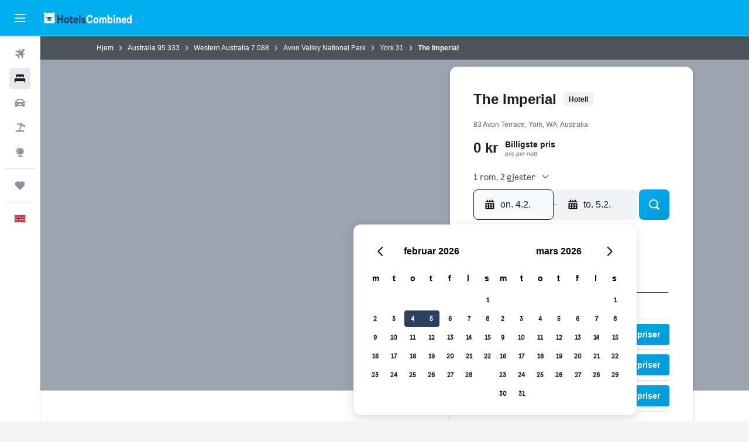

--- FILE ---
content_type: text/html;charset=UTF-8
request_url: https://www.hotelscombined.no/Hotel/Imperial_Hotel_York.htm
body_size: 89242
content:
<!DOCTYPE html>
<html lang='no-no' dir='ltr'>
<head>
<meta name="r9-version" content="R802c"/><meta name="r9-built" content="20260128.060108"/><meta name="r9-rendered" content="Wed, 28 Jan 2026 16:10:27 GMT"/><meta name="r9-build-number" content="24"/><link rel="stylesheet" href="https://content.r9cdn.net/res/combined.css?v=37f1194137336078bd98d778f0efaa61cf7a31a8&amp;cluster=4"/><link rel="stylesheet" href="https://content.r9cdn.net/res/combined.css?v=51d8b6ae8b32ae48010b9a7b4211b8c0e6cca145&amp;cluster=4"/><meta name="viewport" content="width=device-width, initial-scale=1, minimum-scale=1"/><meta name="format-detection" content="telephone=no"/><link rel="icon" href="/favicon.ico" sizes="any"/><link rel="icon" href="/icon.svg" type="image/svg+xml"/><title>The Imperial, York | HotelsCombined</title><meta name="description" content="The Imperial, York - Finn de beste tilbudene på York. Sammenlign alle populære reisenettsteder i ett søk."/><link rel="preconnect" href="apis.google.com"/><link rel="dns-prefetch" href="apis.google.com"/><link rel="preconnect" href="www.googletagmanager.com"/><link rel="dns-prefetch" href="www.googletagmanager.com"/><link rel="preconnect" href="www.google-analytics.com"/><link rel="dns-prefetch" href="www.google-analytics.com"/><script type="text/javascript">
var safari13PlusRegex = /Macintosh;.*?Version\/(1[3-9]|[2-9][0-9]+)(\.[0-9]+)* Safari/;
if (
window &&
window.navigator &&
window.navigator.userAgent &&
window.navigator.userAgent.indexOf('Safari') > -1 &&
window.navigator.userAgent.indexOf('Chrome') === -1 &&
safari13PlusRegex.test(window.navigator.userAgent)
) {
if (
'ontouchstart' in window &&
(!('cookieEnabled' in window.navigator) || window.navigator.cookieEnabled)
) {
if (
decodeURIComponent(document.cookie).indexOf('pmov=') < 0 &&
decodeURIComponent(document.cookie).indexOf('oo.tweb=') < 0
) {
var d = new Date();
d.setTime(d.getTime() + 90 * 24 * 60 * 60 * 1000);
document.cookie = 'pmov=tb;path=/;expires=' + d.toUTCString();
}
}
}
</script><meta name="kayak_page" content="hotel,static-hotel-detail,unknown"/><meta name="seop" content="Imperial_Hotel_York"/><meta name="seo-cache" content="true"/><meta name="kayak_seo_splitxp" content="seo-hotel-details-shared-ui-form=disabled"/><script type="text/javascript">
var DynamicContextPromise = (function (handler) {
this.status = 0;
this.value = undefined;
this.thenCallbacks = [];
this.catchCallbacks = [];
this.then = function(fn) {
if (this.status === 0) {
this.thenCallbacks.push(fn);
}
if (this.status === 1) {
fn(this.value);
}
return this;
}.bind(this);
this.catch = function(fn) {
if (this.status === 0) {
this.catchCallbacks.push(fn);
}
if (this.status === 2) {
fn(this.value);
}
return this;
}.bind(this);
var resolve = function(value) {
if (this.status === 0) {
this.status = 1;
this.value = value;
this.thenCallbacks.forEach(function(fn) {
fn(value)
});
}
}.bind(this);
var reject = function(value) {
if (this.status === 0) {
this.status = 2;
this.value = value;
this.catchCallbacks.forEach(function(fn) {
fn(value)
});
}
}.bind(this);
try {
handler(resolve, reject);
} catch (err) {
reject(err);
}
return {
then: this.then,
catch: this.catch,
};
}).bind({})
var ie = (function () {
var undef,
v = 3,
div = document.createElement('div'),
all = div.getElementsByTagName('i');
while (div.innerHTML = '<!--[if gt IE ' + (++v) + ']><i></i><![endif]-->', all[0]);
return v > 4 ? v : undef;
}());
var xhr = ie <= 9 ? new XDomainRequest() : new XMLHttpRequest();
var trackingQueryParams = "";
var getOnlyValidParams = function(paramsList, reservedParamsList) {
var finalParamsList = [];
for (var i = 0; i < paramsList.length; i++) {
if (reservedParamsList.indexOf(paramsList[i].split('=')[0]) == -1) {
finalParamsList.push(paramsList[i]);
}
}
return finalParamsList;
}
var removeUnnecessaryQueryStringChars = function(paramsString) {
if (paramsString.charAt(0) === '?') {
return paramsString.substr(1);
}
return paramsString;
}
var reservedParamsList = ['vertical', 'pageId', 'subPageId', 'originalReferrer', 'seoPlacementId', 'seoLanguage', 'seoCountry', 'tags'];
var paramsString = window.location && window.location.search;
if (paramsString) {
paramsString = removeUnnecessaryQueryStringChars(paramsString);
var finalParamsList = getOnlyValidParams(paramsString.split('&'), reservedParamsList)
trackingQueryParams = finalParamsList.length > 0 ? "&" + finalParamsList.join("&") + "&seo=true" : "";
}
var trackingUrl = '/s/run/fpc/context' +
'?vertical=hotel' +
'&pageId=static-hotel-detail' +
'&subPageId=unknown' +
'&originalReferrer=' + encodeURIComponent(document.referrer) +
'&seoPlacementId=' + encodeURIComponent('Imperial_Hotel_York') +
'&tags=' + encodeURIComponent('') +
'&origin=' + encodeURIComponent('') +
'&destination=' + encodeURIComponent('') +
'&isSeoPage=' + encodeURIComponent('true') +
'&domain=' + encodeURIComponent(window.location.host) +
trackingQueryParams;
xhr.open('GET', trackingUrl, true);
xhr.responseType = 'json';
window.R9 = window.R9 || {};
window.R9.unhiddenElements = [];
window.R9.dynamicContextPromise = new DynamicContextPromise(function(resolve, reject) {
xhr.onload = function () {
if (xhr.readyState === xhr.DONE && xhr.status === 200) {
window.R9 = window.R9 || {};
window.R9.globals = window.R9.globals || {};
resolve(xhr.response);
if (xhr.response['formToken']) {
R9.globals.formtoken = xhr.response['formToken'];
}
if (xhr.response['jsonPlacementEnabled'] && xhr.response['jsonGlobalPlacementEnabled']) {
if (xhr.response['placement']) {
R9.globals.placement = xhr.response['placement'];
}
if (xhr.response['affiliate']) {
R9.globals.affiliate = xhr.response['affiliate'];
}
}
if (xhr.response['dsaRemovableFields']) {
var dsaRemovableParamsList = xhr.response['dsaRemovableFields'];
var query = window.location.search.slice(1) || "";
var params = query.split('&');
var needRemoveParams = false;
for (var i = 0; i < dsaRemovableParamsList.length; i++) {
if (query.indexOf(dsaRemovableParamsList[i] + '=') != -1) {
needRemoveParams = true;
break;
}
}
if (needRemoveParams) {
var path = window.location.pathname;
var finalQuery = [];
for (var i = 0; i < params.length; i++) {
if (dsaRemovableParamsList.indexOf(params[i].split('=')[0]) == -1) {
finalQuery.push(params[i]);
}
}
if (window.history.replaceState) {
window.history.replaceState({}, document.title, path + (finalQuery.length > 0 ? '?' + finalQuery.join('&') : ''));
}
}
if(xhr.response['cachedCookieConsentEnabled']) {
var unhideElement = (elementId) => {
var elementToUnhide = document.querySelector(elementId);
if (elementToUnhide) {
window.R9.unhiddenElements = window.R9.unhiddenElements || [];
window.R9.unhiddenElements.push(elementId.replace('#', ''));
elementToUnhide.removeAttribute('hidden');
elementToUnhide.dispatchEvent(new Event('initialStaticHideRemove'));
}
}
var unhideCookieConsent = () => {
if (xhr.response['showSharedIabTcfDialog']) {
unhideElement('#iab-tcf-dialog');
}
if (xhr.response['showDataTransferDisclaimerDialog']) {
unhideElement('#shared-data-transfer-disclaimer-dialog');
}
if (xhr.response['showTwoPartyConsentDialog']) {
unhideElement('#shared-two-part-consent-dialog');
}
}
if (document.readyState === "loading") {
document.addEventListener("DOMContentLoaded", unhideCookieConsent);
} else {
unhideCookieConsent();
}
}
}
} else {
reject(xhr.response);
}
};
})
xhr.send('');
</script><link rel="canonical" href="https://www.hotelscombined.no/Hotel/Imperial_Hotel_York.htm"/><link rel="alternate" hrefLang="ar" href="https://ar.hotelscombined.com/Hotel/Imperial_Hotel_York.htm"/><link rel="alternate" hrefLang="es-ES" href="https://www.hotelscombined.es/Hotel/Imperial_Hotel_York.htm"/><link rel="alternate" hrefLang="ca-ES" href="https://www.hotelscombined.cat/Hotel/Imperial_Hotel_York.htm"/><link rel="alternate" hrefLang="da-DK" href="https://www.hotelscombined.dk/Hotel/Imperial_Hotel_York.htm"/><link rel="alternate" hrefLang="de-DE" href="https://www.hotelscombined.de/Hotel/Imperial_Hotel_York.htm"/><link rel="alternate" hrefLang="en" href="https://www.hotelscombined.com/Hotel/Imperial_Hotel_York.htm"/><link rel="alternate" hrefLang="en-AE" href="https://www.hotelscombined.ae/Hotel/Imperial_Hotel_York.htm"/><link rel="alternate" hrefLang="en-AU" href="https://www.hotelscombined.com.au/Hotel/Imperial_Hotel_York.htm"/><link rel="alternate" hrefLang="en-CA" href="https://www.hotelscombined.ca/Hotel/Imperial_Hotel_York.htm"/><link rel="alternate" hrefLang="en-GB" href="https://www.hotelscombined.co.uk/Hotel/Imperial_Hotel_York.htm"/><link rel="alternate" hrefLang="en-IE" href="https://www.hotelscombined.ie/Hotel/Imperial_Hotel_York.htm"/><link rel="alternate" hrefLang="en-IN" href="https://www.hotelscombined.in/Hotel/Imperial_Hotel_York.htm"/><link rel="alternate" hrefLang="en-NZ" href="https://www.hotelscombined.co.nz/Hotel/Imperial_Hotel_York.htm"/><link rel="alternate" hrefLang="en-SG" href="https://www.hotelscombined.com.sg/Hotel/Imperial_Hotel_York.htm"/><link rel="alternate" hrefLang="fr-FR" href="https://www.hotelscombined.fr/Hotel/Imperial_Hotel_York.htm"/><link rel="alternate" hrefLang="he-IL" href="https://www.hotelscombined.co.il/Hotel/Imperial_Hotel_York.htm"/><link rel="alternate" hrefLang="it-IT" href="https://www.hotelscombined.it/Hotel/Imperial_Hotel_York.htm"/><link rel="alternate" hrefLang="ja-JP" href="https://www.hotelscombined.jp/Hotel/Imperial_Hotel_York.htm"/><link rel="alternate" hrefLang="ko-KR" href="https://www.hotelscombined.co.kr/Hotel/Imperial_Hotel_York.htm"/><link rel="alternate" hrefLang="ms-MY" href="https://www.hotelscombined.my/Hotel/Imperial_Hotel_York.htm"/><link rel="alternate" hrefLang="no-NO" href="https://www.hotelscombined.no/Hotel/Imperial_Hotel_York.htm"/><link rel="alternate" hrefLang="sv-SE" href="https://www.hotelscombined.se/Hotel/Imperial_Hotel_York.htm"/><link rel="alternate" hrefLang="th-TH" href="https://www.hotelscombined.co.th/Hotel/Imperial_Hotel_York.htm"/><link rel="alternate" hrefLang="zh-TW" href="https://www.hotelscombined.com.tw/Hotel/Imperial_Hotel_York.htm"/><link rel="alternate" hrefLang="zh-HK" href="https://www.hotelscombined.hk/Hotel/Imperial_Hotel_York.htm"/><meta property="og:image" content="https://content.r9cdn.net/rimg/provider-logos/common/socialmedia/hotelscombined-logo.png?width=1200&amp;height=630&amp;crop=false"/><meta property="og:image:width" content="1200"/><meta property="og:image:height" content="630"/><meta property="og:title" content="The Imperial, York | HotelsCombined"/><meta property="og:type" content="website"/><meta property="og:description" content="The Imperial, York - Finn de beste tilbudene på York. Sammenlign alle populære reisenettsteder i ett søk."/><meta property="og:url" content="https://www.hotelscombined.no/Hotel/Imperial_Hotel_York.htm"/><meta property="og:site_name" content="HotelsCombined"/><meta property="fb:pages" content="117913258224288"/><meta property="twitter:title" content="The Imperial, York | HotelsCombined"/><meta name="twitter:description" content="The Imperial, York - Finn de beste tilbudene på York. Sammenlign alle populære reisenettsteder i ett søk."/><meta name="twitter:image:src" content="https://content.r9cdn.net/rimg/provider-logos/common/socialmedia/hotelscombined-logo.png?width=440&amp;height=220&amp;crop=false"/><meta name="twitter:card" content="summary_large_image"/><meta name="twitter:site" content="@hotelscombined"/><meta name="twitter:creator" content="@hotelscombined"/><meta name="robots" content="index,follow"/><link rel="apple-touch-icon" href="/apple-touch-icon.png"/><link rel="apple-touch-icon" sizes="60x60" href="/apple-touch-icon-60x60.png"/><link rel="apple-touch-icon" sizes="76x76" href="/apple-touch-icon-76x76.png"/><link rel="apple-touch-icon" sizes="120x120" href="/apple-touch-icon-120x120.png"/><link rel="apple-touch-icon" sizes="152x152" href="/apple-touch-icon-152x152.png"/><link rel="apple-touch-icon" sizes="167x167" href="/apple-touch-icon-167x167.png"/><link rel="apple-touch-icon" sizes="180x180" href="/apple-touch-icon-180x180.png"/><script type="application/ld+json">{"@context":"https://schema.org","@type":"Website","name":"HotelsCombined","url":"https://www.hotelscombined.no"}</script><script type="application/ld+json">{"@context":"http://schema.org","@type":"Organization","name":"HotelsCombined","url":"https://www.hotelscombined.no/Hotel/Imperial_Hotel_York.htm"}</script><script type="application/ld+json">{"@context":"https://schema.org","@type":"TouristDestination","name":"York"}</script><script type="application/ld+json">{"@context":"http://schema.org","@type":"BreadcrumbList","itemListElement":[{"@type":"ListItem","position":"1","item":{"@id":"/","name":"Hjem"}},{"@type":"ListItem","position":"2","item":{"@id":"/Place/Australia.htm","name":"Australia"}},{"@type":"ListItem","position":"3","item":{"@id":"/Place/Western_Australia.htm","name":"Western Australia"}},{"@type":"ListItem","position":"4","item":{"@id":"/Place/Avon_valley.htm","name":"Avon Valley National Park"}},{"@type":"ListItem","position":"5","item":{"@id":"/Place/York_Western_Australia.htm","name":"York"}},{"@type":"ListItem","position":"6","item":{"@id":"","name":"The Imperial"}}]}</script><script type="application/ld+json">{"@context":"http://schema.org","@type":"FAQPage","mainEntity":[{"@type":"Question","name":"Hva er telefonnummeret til The Imperial?","acceptedAnswer":{"@type":"Answer","text":"Hvis du har spørsmål vedrørende hotellet eller oppholdet, kan du ringe +61 896 411 255."}},{"@type":"Question","name":"Har The Imperial Wi–Fi?","acceptedAnswer":{"@type":"Answer","text":"Ja, The Imperial tilbyr gjestene sine gratis Wi–Fi."}},{"@type":"Question","name":"hva er utsjekkingstiden på The Imperial?","acceptedAnswer":{"@type":"Answer","text":"Normal innsjekkingstid på The Imperial er 14:00, og utsjekk må skje før 10:00."}},{"@type":"Question","name":"Hvilken måned er billigst å bo på The Imperial?","acceptedAnswer":{"@type":"Answer","text":"Beste smulighet for å spare penger på din reservasjon hos |The Imperial, bør du vurdere å bo i februar, når prisene vanligvis er på det laveste (912 kr)."}}]}</script><script type="application/ld+json">{"@context":"http://schema.org","@type":"Hotel","name":"The Imperial","url":"https://www.hotelscombined.no/Hotel/Imperial_Hotel_York.htm/Hotel/Imperial_Hotel_York.htm","description":"Imperial Hotel York holder til i hyggelige omgivelser i York. Det har en glimrende beliggenhet for de som ønsker å besøke lokale attraksjoner.\n\nDe rommene ved hotellet har et eget bad og alle nødvendigheter man behøver for et behagelig opphold. De har garderobeskap, Wi-Fi på rommene og kaffe- og tekoker.\n\nDet er kort vei fra The Lotus Day Spa And Retreat til Imperial Hotel York. Hotellet ligger i gangavstand fra York Residency Museum.","starRating":"4","telephone":"+61 896 411 255","alternateName":["The Imperial York","The Imperial York, Western Australia"],"address":{"@type":"PostalAddress","streetAddress":"83 Avon Terrace","addressLocality":"York","postalCode":"6302","addressRegion":"Western Australia","addressCountry":"Australia"},"priceRange":"0 kr","amenityFeature":["Hårføner"]}</script><meta name="kayak_content_type" content="515229,standard"/><meta name="cfcms-destination-code" content="515229"/>
</head>
<body class='bd-default bd-hc react react-st no_NO '><div id='root'><div class="c--AO"><nav class="mZv3" aria-label="Hurtigtaster"><a href="#main">Gå til hovedinnhold</a></nav><div data-testid="page-top-anchor" aria-live="polite" aria-atomic="true" tabindex="-1" style="position:absolute;width:1px;height:1px;margin:-1px;padding:0;overflow:hidden;clip-path:inset(50%);white-space:nowrap;border:0"></div><header class="mc6t mc6t-mod-sticky-always" style="height:62px;top:0px"><div class="mc6t-wrapper"><div><div class="mc6t-banner mc6t-mod-sticky-non-mobile"></div></div><div class="mc6t-main-content mc6t-mod-bordered" style="height:62px"><div class="common-layout-react-HeaderV2 V_0p V_0p-mod-branded V_0p-mod-side-nav-ux-v2"><div class="wRhj wRhj-mod-justify-start wRhj-mod-grow"><div class="mc6t-nav-button mc6t-mod-hide-empty"><div role="button" tabindex="0" class="ZGw- ZGw--mod-size-medium ZGw--mod-variant-default" aria-label="Åpne hovednavigasjon"><svg viewBox="0 0 200 200" width="20" height="20" xmlns="http://www.w3.org/2000/svg" role="presentation"><path d="M191.67 50H8.33V33.33h183.33V50zm0 100H8.33v16.67h183.33V150zm0-58.33H8.33v16.67h183.33V91.67z"/></svg></div></div><div class="mc6t-logo mc6t-mod-hide-empty"><div class="gPDR gPDR-mod-focus-keyboard gPDR-hotelscombined gPDR-non-compact gPDR-main-logo-mobile gPDR-inverted-logo gPDR-mod-reduced-size"><a class="gPDR-main-logo-link" href="/" itemProp="https://schema.org/logo" aria-label="Gå til hotelscombined hjemmesiden"><div class="gPDR-main-logo gPDR-inverted-logo" style="animation-duration:2000ms"><span style="transform:translate3d(0,0,0);vertical-align:middle;-webkit-font-smoothing:antialiased;-moz-osx-font-smoothing:grayscale;width:auto;height:auto" class="gPDR-logo-image"><svg width="100%" height="100%" viewBox="0 0 190 24" xmlns="http://www.w3.org/2000/svg" role="presentation" style="width:inherit;height:inherit;line-height:inherit;color:inherit"><g fill="none"><path fill="#2C4162" d="M29.207 23.715V5.735h3.533v7.282h5.574V5.736h3.533v17.939h-3.533v-7.363H32.74v7.363h-3.533zm14.681-5.939c0-3.58 1.885-6.752 5.536-6.752 3.65 0 5.535 3.173 5.535 6.752 0 3.336-1.688 6.183-5.535 6.183-3.848 0-5.536-2.847-5.536-6.183zm3.259-.04c0 2.237.706 3.132 2.277 3.132 1.57 0 2.276-.854 2.276-3.092 0-2.156-.588-3.58-2.276-3.58-1.688-.04-2.277 1.384-2.277 3.54zm9.735-3.58h-1.57v-2.888h1.57v-2.97h3.023v2.97h3.258v2.888h-3.258v4.515c0 1.993.078 2.36.667 2.36.393 0 .51-.204.51-.651 0-.244-.078-.448-.078-.448h2.238s.157.448.157 1.099c0 2.033-1.374 2.928-3.062 2.928-2.356 0-3.494-1.26-3.494-4.108v-5.695h.04zm14.525 5.858c0-.204-.04-.367-.04-.367h2.513s.196.407.196 1.058c0 2.36-2.316 3.295-4.2 3.295-3.808 0-5.653-2.644-5.653-6.224 0-3.539 1.688-6.712 5.457-6.712 2.826 0 4.593 2.034 4.593 4.76a9.467 9.467 0 01-.354 2.522h-6.712c.039 1.87.903 2.888 2.63 2.888 1.256-.04 1.57-.732 1.57-1.22zm-4.083-4.068h4.083c.118-.773-.157-2.115-1.924-2.115-1.727 0-2.159 1.464-2.159 2.115zm8.755 7.769V5.776h3.1v17.94h-3.1zm4.946-3.254c0-.773.314-1.342.314-1.342h2.826s-.157.325-.157.813c0 .854.707 1.261 1.767 1.261 1.02 0 1.649-.407 1.649-1.057 0-.855-.786-1.14-2.12-1.505-1.885-.489-4.044-.936-4.044-3.702 0-2.522 1.806-3.865 4.397-3.865 2.238 0 4.318 1.099 4.318 3.336 0 .65-.196 1.18-.196 1.18h-2.827s.118-.326.118-.651c0-.692-.589-1.098-1.374-1.098-1.099 0-1.57.488-1.57 1.016 0 .651.707.977 2.08 1.302 1.885.448 4.123.976 4.123 3.824 0 2.685-1.806 4.027-4.633 4.027-2.944-.04-4.671-1.464-4.671-3.539z"/><path d="M91.899 15.254c0-5.207 2.826-9.478 7.615-9.478 3.77 0 5.653 2.238 5.653 4.882 0 1.098-.235 1.749-.235 1.749h-2.984s.079-.285.079-.936c0-1.302-.785-2.278-2.552-2.278-2.787 0-4.082 2.482-4.082 6.02 0 2.889.981 5.33 4.004 5.33 1.334 0 2.59-.692 2.59-2.645 0-.366-.078-.691-.078-.691h3.023s.196.57.196 1.383c0 3.824-3.023 5.37-5.888 5.37-5.535 0-7.341-3.987-7.341-8.706zm15.153 2.522c0-3.58 1.884-6.752 5.535-6.752 3.65 0 5.535 3.173 5.535 6.752 0 3.336-1.688 6.183-5.535 6.183-3.847 0-5.535-2.847-5.535-6.183zm3.258-.04c0 2.237.707 3.132 2.277 3.132 1.57 0 2.277-.854 2.277-3.092 0-2.156-.59-3.58-2.277-3.58-1.688-.04-2.277 1.384-2.277 3.54zm18.097-5.004c.628-.935 1.649-1.708 3.023-1.708 2.63 0 4.122 1.952 4.122 4.881v7.81l-3.102-.04v-7.2c0-1.587-.55-2.32-1.57-2.32s-1.57.937-1.57 2.279v7.281h-3.101v-7.24c0-1.587-.55-2.32-1.65-2.32-1.059 0-1.609.937-1.609 2.157v7.403h-3.1V11.268h2.983v1.18h.039c.314-.489 1.217-1.424 2.67-1.424 1.413 0 2.394.773 2.865 1.708zm9.186-6.996h3.101v6.345h.04c.588-.61 1.53-1.057 2.63-1.057 3.376 0 4.907 3.01 4.907 6.549 0 3.458-1.57 6.386-4.947 6.386-1.177 0-2.198-.61-2.748-1.342h-.039v1.098h-2.983V5.735h.039zm3.14 12c0 1.586.55 3.172 2.277 3.172 1.531 0 2.277-1.505 2.277-3.091 0-1.953-.51-3.661-2.277-3.661-1.688-.04-2.277 1.79-2.277 3.58zm11.267-12c1.1 0 1.963.895 1.963 2.033 0 1.14-.864 2.034-1.963 2.034-1.1 0-1.963-.895-1.963-2.034.04-1.098.903-2.033 1.963-2.033zm-1.531 5.532h3.101v12.447h-3.101zm8.951 12.447h-3.102V11.268h3.101v1.22h.04c.51-.691 1.334-1.464 2.944-1.464 2.277 0 3.808 1.952 3.808 4.434v8.217h-3.18V16.27c0-1.342-.628-2.156-1.688-2.156-.903 0-1.963.407-1.963 2.563v7.037h.04zm15.466-3.701c0-.204-.039-.367-.039-.367h2.513s.196.407.196 1.058c0 2.36-2.316 3.295-4.2 3.295-3.808 0-5.654-2.644-5.654-6.224 0-3.539 1.688-6.712 5.457-6.712 2.787 0 4.593 2.034 4.593 4.76 0 1.383-.353 2.522-.353 2.522h-6.713c.04 1.87.903 2.888 2.63 2.888 1.256-.04 1.57-.732 1.57-1.22zm-4.082-4.068h4.082c.118-.773-.157-2.115-1.923-2.115-1.727 0-2.16 1.464-2.16 2.115zm18.843 7.769h-2.866v-1.057h-.04c-.47.61-1.57 1.301-2.865 1.301-2.277 0-4.71-1.912-4.71-6.508 0-3.824 2.001-6.427 4.553-6.427 1.335 0 2.238.447 2.787 1.057h.04V5.776h3.1v17.94zm-7.577-5.98c0 2.238 1.139 3.133 2.395 3.133s2.237-1.099 2.237-3.092c0-2.4-.902-3.62-2.237-3.62-1.492 0-2.395 1.22-2.395 3.58zm-158.399.489c0-3.905-.55-9.438-1.216-12.448-.275-1.22-.825-2.115-1.728-2.766A4.641 4.641 0 0019 2.156c-.04 0-.079-.04-.118-.04-2.355-.774-4.553-1.14-6.83-1.1-2.277-.04-4.476.286-6.83 1.1-.04 0-.08.04-.119.04a6.285 6.285 0 00-1.727.854c-.903.651-1.452 1.546-1.727 2.766C.98 8.786.432 14.32.432 18.224c0 1.017.04 1.912.118 2.644.078.813.235 1.424.47 1.668.354.447.904 1.18 3.18 1.18h15.703c2.277 0 2.787-.733 3.18-1.18.235-.244.353-.855.47-1.668.118-.732.158-1.627.118-2.644z" fill="#FFF"/><path d="M3.023 5.573c-1.492 0-2.67-1.261-2.67-2.766C.353 1.26 1.57.04 3.023.04c1.491 0 2.67 1.26 2.67 2.766 0 1.505-1.179 2.766-2.67 2.766m18.137.001c-1.493 0-2.67-1.261-2.67-2.766C18.49 1.26 19.707.04 21.16.04c1.49 0 2.669 1.26 2.669 2.766 0 1.505-1.217 2.766-2.67 2.766" fill="#FFF"/><path d="M4.79 10.129c-.04.122-.04.285-.04.407.04.854.707 1.545 1.531 1.586.903.04 1.649-.732 1.649-1.627 0-.122 0-.244-.04-.366 0-.082-.117-.163-.196-.163H4.986c-.079 0-.157.04-.197.163m10.913 0c-.039.122-.039.285-.039.407.04.854.707 1.545 1.531 1.586.903.04 1.649-.732 1.649-1.627 0-.122 0-.244-.04-.366-.039-.082-.117-.163-.196-.163H15.9c-.118 0-.197.04-.197.163" fill="#2C4162"/><path d="M16.134 17.492c0-.082.04-.123.04-.204v-.366c0-1.424-.629-5.207-1.021-6.671-.04-.163-.157-.244-.353-.285H8.793c-.196.04-.314.163-.353.285-.353 1.464-1.02 5.207-1.02 6.671v.325c0 .936 1.962 2.075 4.357 2.075 2.198 0 4.004-.936 4.318-1.83 0 .04 0 0 .04 0z" fill="#00AEF0"/><path d="M14.8 9.966H8.793c-.235.04-.353.203-.353.366 0 .082 0 .163.04.204.196.447.392.895.667 1.342.432.732.903 1.424 1.57 2.075.196.203.432.447.667.65a.715.715 0 00.432.163c.157 0 .314-.04.432-.163.235-.203.432-.406.667-.65.668-.651 1.139-1.343 1.57-2.075.236-.407.472-.854.668-1.342.04-.082.04-.163.04-.204a.47.47 0 00-.393-.366z" fill="#2C4162"/></g> </svg></span></div></a></div></div></div><div class="wRhj wRhj-mod-width-full-mobile wRhj-mod-justify-center wRhj-mod-allow-shrink"><div class="V_0p-search-display-wrapper"></div></div><div class="wRhj wRhj-mod-justify-end wRhj-mod-grow"><div><div class="common-layout-react-HeaderAccountWrapper theme-dark account--collapsible account--not-branded"><div class="ui-layout-header-HeaderTripsItem"></div></div></div></div><div class="c5ab7 c5ab7-mod-absolute c5ab7-collapsed c5ab7-mod-variant-accordion" style="top:62px"><div tabindex="-1" class="pRB0 pRB0-collapsed pRB0-mod-variant-accordion pRB0-mod-position-sticky" style="top:62px;height:calc(100vh - 62px)"><div><div class="pRB0-nav-items"><nav class="HtHs" aria-label="Søk"><ul class="HtHs-nav-list"><li><a href="/flights" aria-label="Søk etter flyvninger " class="dJtn dJtn-collapsed dJtn-mod-variant-accordion" aria-current="false"><svg viewBox="0 0 200 200" width="1.25em" height="1.25em" xmlns="http://www.w3.org/2000/svg" class="ncEv ncEv-rtl-aware dJtn-menu-item-icon" role="presentation" aria-hidden="true"><path d="M107.91 115.59l-23.6 17.77l10.49 28.28c.83 4.36-.53 8.9-3.65 12.02l-9.78 9.78l-23.54-41.34l-41.28-23.48l9.78-9.66c3.12-3.12 7.6-4.42 11.9-3.65l28.4 10.37l17.71-23.66l-11.79-11.79l-52.86-17.5l13.14-13.49c2.77-2.77 6.6-4.24 10.49-4.01l27.05 1.83l33.12 2.24l22.1 1.47l29.46-29.34c6.48-6.48 17.09-6.48 23.57 0c3.24 3.24 4.89 7.48 4.83 11.79c.06 4.3-1.59 8.54-4.83 11.78l-29.46 29.34l1.47 22.1l2.24 33.12l1.83 27.16c.29 3.83-1.12 7.6-3.83 10.31l-13.44 13.44l-17.74-53.09l-11.79-11.79zm67.76-26.52c-4.77-4.77-12.32-4.89-17.21-.35l2.24 33l14.97-14.97a12.488 12.488 0 000-17.68zm-64.81-64.82a12.488 12.488 0 00-17.68 0L78.21 39.22l33 2.24c4.54-4.89 4.42-12.43-.35-17.21z"/></svg><div class="dJtn-menu-item-title">Fly</div></a></li><li><a href="/hotels" aria-label="Søk etter overnattingssteder " class="dJtn dJtn-active dJtn-collapsed dJtn-mod-variant-accordion" aria-current="page"><svg viewBox="0 0 200 200" width="1.25em" height="1.25em" xmlns="http://www.w3.org/2000/svg" class="ncEv dJtn-menu-item-icon" role="presentation" aria-hidden="true"><path d="M170.83 46.67v36.67h-16.67v-3.33c0-7.42-5.92-13.33-13.33-13.33h-19.17c-7.42 0-13.33 5.92-13.33 13.33v3.33H91.66v-3.33c0-7.42-5.92-13.33-13.33-13.33H59.16c-7.42 0-13.33 5.92-13.33 13.33v3.33H29.16V46.67c0-7.42 5.92-13.33 13.33-13.33h115c7.42 0 13.33 5.92 13.33 13.33zm7.5 53.33H21.67c-7.42 0-13.33 5.92-13.33 13.33v53.33h16.67v-16.67h150v16.67h16.67v-53.33c0-7.42-5.92-13.33-13.33-13.33z"/></svg><div class="dJtn-menu-item-title">Hoteller</div></a></li><li><a href="/cars" aria-label="Søk etter biler " class="dJtn dJtn-collapsed dJtn-mod-variant-accordion" aria-current="false"><svg viewBox="0 0 200 200" width="1.25em" height="1.25em" xmlns="http://www.w3.org/2000/svg" class="ncEv dJtn-menu-item-icon" role="presentation" aria-hidden="true"><path d="M25.03 83.33H5.7c-.83 0-1.5-.67-1.5-1.5v-11h20.83v12.5zm150 0h19.33c.83 0 1.5-.67 1.5-1.5v-11h-20.83v12.5zm8.33 17.5v65.83h-33.33v-16.67h-100v16.58l-33.33.08V100.9c0-7.33 6-13.33 13.33-13.33l2.5-.08l14.58-44.92c1.75-5.5 6.92-9.25 12.75-9.25h80.33c5.83 0 11 3.75 12.75 9.25l14.58 44.92h2.5c7.33 0 13.33 6 13.33 13.33zm-137.5 7.5c0-4.58-3.75-8.33-8.33-8.33s-8.33 3.75-8.33 8.33s3.75 8.33 8.33 8.33s8.33-3.75 8.33-8.33zm87.5 16.67c0-4.58-3.75-8.33-8.33-8.33h-50c-4.58 0-8.33 3.75-8.33 8.33s3.75 8.33 8.33 8.33h50c4.58 0 8.33-3.75 8.33-8.33zm16.67-37.5L137.86 50H62.2L50.03 87.5h100zm20.83 20.83c0-4.58-3.75-8.33-8.33-8.33s-8.33 3.75-8.33 8.33s3.75 8.33 8.33 8.33s8.33-3.75 8.33-8.33z"/></svg><div class="dJtn-menu-item-title">Leiebiler</div></a></li><li><a href="/pakkereiser" aria-label="Søk etter pakkereiser " class="dJtn dJtn-collapsed dJtn-mod-variant-accordion" aria-current="false"><svg viewBox="0 0 200 200" width="1.25em" height="1.25em" xmlns="http://www.w3.org/2000/svg" class="ncEv dJtn-menu-item-icon" role="presentation" aria-hidden="true"><path d="M112.24 25.24L91.38 37.96c-3.4 2.04-6 5.27-7.34 8.95l-4.1 11.28l-27.41-9.98l4.36-11.98c.48-1.33.99-2.48 1.5-3.62c1.18-2.5 2.49-4.41 4-5.37c2.31-1.47 5.33-2.23 9.23-2.23l40.62.24zm49.51 124.74h-62l27.17-74.67l23.5 8.5l4.08-11.25c.75-2 .83-4.08.08-6L142.5 30.73l-6.42-5.33h-7.92l-32.5 19.75c-1.67 1-3.08 2.67-3.75 4.58l-4.17 11.33l23.5 8.5l-29.25 80.42H38.24c-7.33 0-13.25 5.92-13.25 13.25v11.75h150v-11.75c0-7.33-5.92-13.25-13.25-13.25zm29.54-75.84c-.83-2.61-2.65-5.13-5.64-7.64l-30.93-25.63l7.78 22.96c1.29 3.75 1.21 7.89-.13 11.57l-4.1 11.28l27.41 9.98l4.5-12.37c1.54-4.23 1.9-7.65 1.12-10.15z"/></svg><div class="dJtn-menu-item-title">Pakkereiser</div></a></li><li><a href="/explore/" aria-label="Gå til Explore " class="dJtn dJtn-collapsed dJtn-mod-variant-accordion" aria-current="false"><svg viewBox="0 0 200 200" width="1.25em" height="1.25em" xmlns="http://www.w3.org/2000/svg" class="ncEv dJtn-menu-item-icon" role="presentation" aria-hidden="true"><path d="M37.5 87.58c0-1.5.08-2.92.17-4.42c0-1.08.08-2.17.25-3.25c.25-3 .75-6 1.42-8.92c.33-1.25.58-2.5 1-3.75c.5-1.83 1.08-3.58 1.75-5.42c.42-1.17.83-2.25 1.33-3.42c.5-1.08 1-2.25 1.5-3.33s1.08-2.17 1.67-3.25c1.17-2.08 2.42-4.17 3.75-6.17c.67-1 1.33-1.92 2.08-2.92s1.58-2 2.42-3c.92-1.17 1.92-2.33 2.92-3.42l1.75-1.75c1.67-1.67 3.42-3.25 5.33-4.83c.25-.17.58-.42.92-.75c1.25-1 2.58-2 4-2.92c1.25-.92 2.58-1.75 3.92-2.58c.08-.08.17-.08.33-.17c1.42-.92 2.92-1.75 4.42-2.5l4.33 11.83c-1.42.75-2.92 1.67-4.25 2.5c-.67.42-1.33.92-2 1.42c-1.42.92-2.75 2-4 3c-1.33 1.17-2.67 2.33-3.92 3.58l-.67.67c-1.17 1.25-2.42 2.5-3.5 3.92c-1.58 1.83-3.08 3.83-4.33 5.92c-.83 1.25-1.67 2.5-2.33 3.83c-1.17 2.08-2.25 4.33-3.08 6.5c-.58 1.42-1.17 2.83-1.58 4.25c-.75 2.33-1.42 4.67-1.92 7.08a60.98 60.98 0 00-.75 5.33c-.08.33-.08.75-.08 1.08c-.25 1.92-.33 3.83-.33 5.83c0 34.5 28 62.5 62.5 62.5c4.25 0 8.5-.42 12.5-1.25l4.33 11.92h-.17c-3.42.75-6.92 1.33-10.42 1.58v8.5h22.92c6.9 0 12.5 5.6 12.5 12.5h0h-83.33h0c0-6.9 5.6-12.5 12.5-12.5h22.92v-8.58c-38.42-3.08-68.75-35.42-68.75-74.67zm87.42 52.79c19.92-4.42 36-20.5 40.33-40.42c8.83-39.5-25.67-73.92-65.17-65.17c-19.92 4.42-36 20.5-40.42 40.42c-8.75 39.5 25.75 73.92 65.25 65.17z"/></svg><div class="dJtn-menu-item-title">Utforsk</div></a></li></ul></nav></div><div class="pRB0-line"></div><div class="pRB0-nav-items"><div><a href="#" class="eHiZ-mod-underline-none dJtn dJtn-collapsed dJtn-mod-variant-accordion" aria-label="Reiser " aria-current="false"><svg viewBox="0 0 200 200" width="1.25em" height="1.25em" xmlns="http://www.w3.org/2000/svg" class="ncEv dJtn-menu-item-icon" role="presentation" aria-hidden="true"><path d="M169.94 110.33l-19.75 19.75l-.92.92l-39.58 39.58c-.67.67-1.33 1.25-2 1.67c-.75.58-1.5 1.08-2.25 1.42c-.83.42-1.75.75-2.58 1c-.75.17-1.58.25-2.33.33h-1c-.75-.08-1.58-.17-2.33-.33c-.83-.25-1.75-.58-2.58-1c-.75-.33-1.5-.83-2.25-1.42c-.67-.42-1.33-1-2-1.67L50.79 131l-.92-.92l-19.75-19.75c-8.92-9-13.42-20.67-13.42-32.42s4.5-23.42 13.42-32.42c17.92-17.83 46.92-17.83 64.83 0l5.08 5.08l5.08-5.08c8.92-8.92 20.67-13.33 32.42-13.33s23.5 4.42 32.42 13.33c17.92 17.92 17.92 46.92 0 64.83z"/></svg><div class="dJtn-menu-item-title">Reiser</div></a></div></div><div class="pRB0-line"></div><div class="pRB0-nav-items"><div role="button" tabindex="0" aria-label="Velg språk " class="dJtn dJtn-collapsed dJtn-mod-variant-accordion"><div class="dJtn-menu-item-icon"><div class="IXOM IXOM-mod-size-xsmall"><span class="IXOM-flag-container IXOM-no IXOM-mod-bordered"><img class="DU4n DU4n-hidden" alt="Norge (Norsk)" width="18" height="12"/></span></div></div><div class="dJtn-menu-item-title">Norsk</div></div></div></div><div class="pRB0-navigation-links"><div class="F-Tz"></div></div></div></div><div class="c1yxs-hidden"><div class="c-ulo c-ulo-mod-always-render" aria-modal="true"><div class="c-ulo-viewport"><div tabindex="-1" class="c-ulo-content" style="max-width:640px"><div class="BLL2 BLL2-mod-variant-row BLL2-mod-padding-top-small BLL2-mod-padding-bottom-base BLL2-mod-padding-x-large"><div class="BLL2-main BLL2-mod-close-variant-dismiss BLL2-mod-dialog-variant-bottom-sheet-popup"><span class="BLL2-close BLL2-mod-close-variant-dismiss BLL2-mod-close-orientation-left BLL2-mod-close-button-padding-none"><button role="button" class="Py0r Py0r-mod-full-height-width Py0r-mod-variant-solid Py0r-mod-theme-none Py0r-mod-shape-default Py0r-mod-size-xsmall Py0r-mod-outline-offset" tabindex="0" aria-disabled="false" aria-label="Lukk"><div class="Py0r-button-container"><div class="Py0r-button-content"><svg viewBox="0 0 200 200" width="20" height="20" xmlns="http://www.w3.org/2000/svg" role="presentation"><path d="M111.83 100l61.83 61.83l-11.83 11.83L100 111.83l-61.83 61.83l-11.83-11.83L88.17 100L26.33 38.17l11.83-11.83l61.83 61.83l61.83-61.83l11.83 11.83L111.82 100z"/></svg></div></div></button></span><div class="BLL2-content"></div></div><div class="BLL2-bottom-content"><label class="hEI8" id="country-picker-search-label" for="country-picker-search">Søk etter et land eller språk</label><div role="presentation" tabindex="-1" class="puNl puNl-mod-cursor-inherit puNl-mod-font-size-base puNl-mod-radius-base puNl-mod-corner-radius-all puNl-mod-size-base puNl-mod-spacing-default puNl-mod-state-default puNl-mod-theme-form puNl-mod-validation-state-neutral puNl-mod-validation-style-border"><input class="NhpT NhpT-mod-radius-base NhpT-mod-corner-radius-all NhpT-mod-size-base NhpT-mod-state-default NhpT-mod-theme-form NhpT-mod-validation-state-neutral NhpT-mod-validation-style-border NhpT-mod-hide-native-clear-button" type="search" tabindex="0" aria-controls="country-picker-list" id="country-picker-search" autoComplete="off" placeholder="Søk etter et land eller språk" value=""/></div></div></div><div class="Qe5W Qe5W-mod-padding-none"><div class="daOL"><ul role="listbox" tabindex="0" id="country-picker-list" class="RHsd RHsd-mod-hide-focus-outline RHsd-mod-display-flex"><li id="en-AU-Australia (English)" role="option" class="pe5z" aria-selected="false"><a aria-current="false" class="dG4A" href="https://www.hotelscombined.com.au/Hotel/Imperial_Hotel_York.htm" tabindex="-1"><div class="IXOM IXOM-mod-size-xsmall"><span class="IXOM-flag-container IXOM-au IXOM-mod-bordered"><img class="DU4n DU4n-hidden" alt="Australia (English)" width="18" height="12"/></span></div><span class="dG4A-label">Australia (English)</span></a></li><li id="en-CA-Canada (English)" role="option" class="pe5z" aria-selected="false"><a aria-current="false" class="dG4A" href="https://www.hotelscombined.ca/Hotel/Imperial_Hotel_York.htm" tabindex="-1"><div class="IXOM IXOM-mod-size-xsmall"><span class="IXOM-flag-container IXOM-ca IXOM-mod-bordered"><img class="DU4n DU4n-hidden" alt="Canada (English)" width="18" height="12"/></span></div><span class="dG4A-label">Canada (English)</span></a></li><li id="fr-CA-Canada (Français)" role="option" class="pe5z" aria-selected="false"><a aria-current="false" class="dG4A" href="https://www.hotelscombined.ca/Hotel/Imperial_Hotel_York.htm" tabindex="-1"><div class="IXOM IXOM-mod-size-xsmall"><span class="IXOM-flag-container IXOM-ca IXOM-mod-bordered"><img class="DU4n DU4n-hidden" alt="Canada (Français)" width="18" height="12"/></span></div><span class="dG4A-label">Canada (Français)</span></a></li><li id="da-DK-Danmark (Dansk)" role="option" class="pe5z" aria-selected="false"><a aria-current="false" class="dG4A" href="https://www.hotelscombined.dk/Hotel/Imperial_Hotel_York.htm" tabindex="-1"><div class="IXOM IXOM-mod-size-xsmall"><span class="IXOM-flag-container IXOM-dk IXOM-mod-bordered"><img class="DU4n DU4n-hidden" alt="Danmark (Dansk)" width="18" height="12"/></span></div><span class="dG4A-label">Danmark (Dansk)</span></a></li><li id="de-DE-Deutschland (Deutsch)" role="option" class="pe5z" aria-selected="false"><a aria-current="false" class="dG4A" href="https://www.hotelscombined.de/Hotel/Imperial_Hotel_York.htm" tabindex="-1"><div class="IXOM IXOM-mod-size-xsmall"><span class="IXOM-flag-container IXOM-de IXOM-mod-bordered"><img class="DU4n DU4n-hidden" alt="Deutschland (Deutsch)" width="18" height="12"/></span></div><span class="dG4A-label">Deutschland (Deutsch)</span></a></li><li id="en-DE-Germany (English)" role="option" class="pe5z" aria-selected="false"><a aria-current="false" class="dG4A" href="https://www.hotelscombined.de/Hotel/Imperial_Hotel_York.htm" tabindex="-1"><div class="IXOM IXOM-mod-size-xsmall"><span class="IXOM-flag-container IXOM-de IXOM-mod-bordered"><img class="DU4n DU4n-hidden" alt="Germany (English)" width="18" height="12"/></span></div><span class="dG4A-label">Germany (English)</span></a></li><li id="es-ES-España (Español)" role="option" class="pe5z" aria-selected="false"><a aria-current="false" class="dG4A" href="https://www.hotelscombined.es/Hotel/Imperial_Hotel_York.htm" tabindex="-1"><div class="IXOM IXOM-mod-size-xsmall"><span class="IXOM-flag-container IXOM-es IXOM-mod-bordered"><img class="DU4n DU4n-hidden" alt="España (Español)" width="18" height="12"/></span></div><span class="dG4A-label">España (Español)</span></a></li><li id="ca-ES-Espanya (Català)" role="option" class="pe5z" aria-selected="false"><a aria-current="false" class="dG4A" href="https://www.hotelscombined.es/Hotel/Imperial_Hotel_York.htm" tabindex="-1"><div class="IXOM IXOM-mod-size-xsmall"><span class="IXOM-flag-container IXOM-es IXOM-mod-bordered"><img class="DU4n DU4n-hidden" alt="Espanya (Català)" width="18" height="12"/></span></div><span class="dG4A-label">Espanya (Català)</span></a></li><li id="fr-FR-France (Français)" role="option" class="pe5z" aria-selected="false"><a aria-current="false" class="dG4A" href="https://www.hotelscombined.fr/Hotel/Imperial_Hotel_York.htm" tabindex="-1"><div class="IXOM IXOM-mod-size-xsmall"><span class="IXOM-flag-container IXOM-fr IXOM-mod-bordered"><img class="DU4n DU4n-hidden" alt="France (Français)" width="18" height="12"/></span></div><span class="dG4A-label">France (Français)</span></a></li><li id="en-HK-Hong Kong (English)" role="option" class="pe5z" aria-selected="false"><a aria-current="false" class="dG4A" href="https://www.hotelscombined.hk/hotels" tabindex="-1"><div class="IXOM IXOM-mod-size-xsmall"><span class="IXOM-flag-container IXOM-hk IXOM-mod-bordered"><img class="DU4n DU4n-hidden" alt="Hong Kong (English)" width="18" height="12"/></span></div><span class="dG4A-label">Hong Kong (English)</span></a></li><li id="zh-HK-香港 (中文)" role="option" class="pe5z" aria-selected="false"><a aria-current="false" class="dG4A" href="https://www.hotelscombined.hk/hotels" tabindex="-1"><div class="IXOM IXOM-mod-size-xsmall"><span class="IXOM-flag-container IXOM-hk IXOM-mod-bordered"><img class="DU4n DU4n-hidden" alt="香港 (中文)" width="18" height="12"/></span></div><span class="dG4A-label">香港 (中文)</span></a></li><li id="en-IN-India (English)" role="option" class="pe5z" aria-selected="false"><a aria-current="false" class="dG4A" href="https://www.hotelscombined.in/Hotel/Imperial_Hotel_York.htm" tabindex="-1"><div class="IXOM IXOM-mod-size-xsmall"><span class="IXOM-flag-container IXOM-in IXOM-mod-bordered"><img class="DU4n DU4n-hidden" alt="India (English)" width="18" height="12"/></span></div><span class="dG4A-label">India (English)</span></a></li><li id="en-IE-Ireland (English)" role="option" class="pe5z" aria-selected="false"><a aria-current="false" class="dG4A" href="https://www.hotelscombined.ie/Hotel/Imperial_Hotel_York.htm" tabindex="-1"><div class="IXOM IXOM-mod-size-xsmall"><span class="IXOM-flag-container IXOM-ie IXOM-mod-bordered"><img class="DU4n DU4n-hidden" alt="Ireland (English)" width="18" height="12"/></span></div><span class="dG4A-label">Ireland (English)</span></a></li><li id="en-IL-Israel (English)" role="option" class="pe5z" aria-selected="false"><a aria-current="false" class="dG4A" href="https://www.hotelscombined.co.il/hotels" tabindex="-1"><div class="IXOM IXOM-mod-size-xsmall"><span class="IXOM-flag-container IXOM-il IXOM-mod-bordered"><img class="DU4n DU4n-hidden" alt="Israel (English)" width="18" height="12"/></span></div><span class="dG4A-label">Israel (English)</span></a></li><li id="he-IL-ישראל (עִבְרִית)" role="option" class="pe5z" aria-selected="false"><a aria-current="false" class="dG4A" href="https://www.hotelscombined.co.il/hotels" tabindex="-1"><div class="IXOM IXOM-mod-size-xsmall"><span class="IXOM-flag-container IXOM-il IXOM-mod-bordered"><img class="DU4n DU4n-hidden" alt="ישראל (עִבְרִית)" width="18" height="12"/></span></div><span class="dG4A-label">ישראל (עִבְרִית)</span></a></li><li id="it-IT-Italia (Italiano)" role="option" class="pe5z" aria-selected="false"><a aria-current="false" class="dG4A" href="https://www.hotelscombined.it/Hotel/Imperial_Hotel_York.htm" tabindex="-1"><div class="IXOM IXOM-mod-size-xsmall"><span class="IXOM-flag-container IXOM-it IXOM-mod-bordered"><img class="DU4n DU4n-hidden" alt="Italia (Italiano)" width="18" height="12"/></span></div><span class="dG4A-label">Italia (Italiano)</span></a></li><li id="ja-JP-日本 (日本語)" role="option" class="pe5z" aria-selected="false"><a aria-current="false" class="dG4A" href="https://www.hotelscombined.jp/Hotel/Imperial_Hotel_York.htm" tabindex="-1"><div class="IXOM IXOM-mod-size-xsmall"><span class="IXOM-flag-container IXOM-jp IXOM-mod-bordered"><img class="DU4n DU4n-hidden" alt="日本 (日本語)" width="18" height="12"/></span></div><span class="dG4A-label">日本 (日本語)</span></a></li><li id="en-MY-Malaysia (English)" role="option" class="pe5z" aria-selected="false"><a aria-current="false" class="dG4A" href="https://www.hotelscombined.my/hotels" tabindex="-1"><div class="IXOM IXOM-mod-size-xsmall"><span class="IXOM-flag-container IXOM-my IXOM-mod-bordered"><img class="DU4n DU4n-hidden" alt="Malaysia (English)" width="18" height="12"/></span></div><span class="dG4A-label">Malaysia (English)</span></a></li><li id="ms-MY-Malaysia (Melayu)" role="option" class="pe5z" aria-selected="false"><a aria-current="false" class="dG4A" href="https://www.hotelscombined.my/hotels" tabindex="-1"><div class="IXOM IXOM-mod-size-xsmall"><span class="IXOM-flag-container IXOM-my IXOM-mod-bordered"><img class="DU4n DU4n-hidden" alt="Malaysia (Melayu)" width="18" height="12"/></span></div><span class="dG4A-label">Malaysia (Melayu)</span></a></li><li id="en-NZ-New Zealand (English)" role="option" class="pe5z" aria-selected="false"><a aria-current="false" class="dG4A" href="https://www.hotelscombined.co.nz/Hotel/Imperial_Hotel_York.htm" tabindex="-1"><div class="IXOM IXOM-mod-size-xsmall"><span class="IXOM-flag-container IXOM-nz IXOM-mod-bordered"><img class="DU4n DU4n-hidden" alt="New Zealand (English)" width="18" height="12"/></span></div><span class="dG4A-label">New Zealand (English)</span></a></li><li id="no-NO-Norge (Norsk)" role="option" class="pe5z pe5z-mod-selected" aria-selected="true"><a aria-current="true" class="dG4A dG4A-mod-selected" href="https://www.hotelscombined.no/Hotel/Imperial_Hotel_York.htm" tabindex="-1"><div class="IXOM IXOM-mod-size-xsmall"><span class="IXOM-flag-container IXOM-no IXOM-mod-bordered"><img class="DU4n DU4n-hidden" alt="Norge (Norsk)" width="18" height="12"/></span></div><span class="dG4A-label">Norge (Norsk)</span></a></li><li id="en-SG-Singapore (English)" role="option" class="pe5z" aria-selected="false"><a aria-current="false" class="dG4A" href="https://www.hotelscombined.com.sg/Hotel/Imperial_Hotel_York.htm" tabindex="-1"><div class="IXOM IXOM-mod-size-xsmall"><span class="IXOM-flag-container IXOM-sg IXOM-mod-bordered"><img class="DU4n DU4n-hidden" alt="Singapore (English)" width="18" height="12"/></span></div><span class="dG4A-label">Singapore (English)</span></a></li><li id="ko-KR-대한민국 (한국어)" role="option" class="pe5z" aria-selected="false"><a aria-current="false" class="dG4A" href="https://www.hotelscombined.co.kr/Hotel/Imperial_Hotel_York.htm" tabindex="-1"><div class="IXOM IXOM-mod-size-xsmall"><span class="IXOM-flag-container IXOM-kr IXOM-mod-bordered"><img class="DU4n DU4n-hidden" alt="대한민국 (한국어)" width="18" height="12"/></span></div><span class="dG4A-label">대한민국 (한국어)</span></a></li><li id="sv-SE-Sverige (Svenska)" role="option" class="pe5z" aria-selected="false"><a aria-current="false" class="dG4A" href="https://www.hotelscombined.se/Hotel/Imperial_Hotel_York.htm" tabindex="-1"><div class="IXOM IXOM-mod-size-xsmall"><span class="IXOM-flag-container IXOM-se IXOM-mod-bordered"><img class="DU4n DU4n-hidden" alt="Sverige (Svenska)" width="18" height="12"/></span></div><span class="dG4A-label">Sverige (Svenska)</span></a></li><li id="zh-TW-台灣 (中文)" role="option" class="pe5z" aria-selected="false"><a aria-current="false" class="dG4A" href="https://www.hotelscombined.com.tw/Hotel/Imperial_Hotel_York.htm" tabindex="-1"><div class="IXOM IXOM-mod-size-xsmall"><span class="IXOM-flag-container IXOM-tw IXOM-mod-bordered"><img class="DU4n DU4n-hidden" alt="台灣 (中文)" width="18" height="12"/></span></div><span class="dG4A-label">台灣 (中文)</span></a></li><li id="en-AE-United Arab Emirates (English)" role="option" class="pe5z" aria-selected="false"><a aria-current="false" class="dG4A" href="https://www.hotelscombined.ae/Hotel/Imperial_Hotel_York.htm" tabindex="-1"><div class="IXOM IXOM-mod-size-xsmall"><span class="IXOM-flag-container IXOM-ae IXOM-mod-bordered"><img class="DU4n DU4n-hidden" alt="United Arab Emirates (English)" width="18" height="12"/></span></div><span class="dG4A-label">United Arab Emirates (English)</span></a></li><li id="en-GB-United Kingdom (English)" role="option" class="pe5z" aria-selected="false"><a aria-current="false" class="dG4A" href="https://www.hotelscombined.co.uk/Hotel/Imperial_Hotel_York.htm" tabindex="-1"><div class="IXOM IXOM-mod-size-xsmall"><span class="IXOM-flag-container IXOM-gb IXOM-mod-bordered"><img class="DU4n DU4n-hidden" alt="United Kingdom (English)" width="18" height="12"/></span></div><span class="dG4A-label">United Kingdom (English)</span></a></li><li id="en-US-United States (English)" role="option" class="pe5z" aria-selected="false"><a aria-current="false" class="dG4A" href="https://www.hotelscombined.com/Hotel/Imperial_Hotel_York.htm" tabindex="-1"><div class="IXOM IXOM-mod-size-xsmall"><span class="IXOM-flag-container IXOM-us IXOM-mod-bordered"><img class="DU4n DU4n-hidden" alt="United States (English)" width="18" height="12"/></span></div><span class="dG4A-label">United States (English)</span></a></li><li id="ar-SA-المملكة العربية السعودية (العَرَبِيَّة)" role="option" class="pe5z" aria-selected="false"><a aria-current="false" class="dG4A" href="https://ar.hotelscombined.com/Hotel/Imperial_Hotel_York.htm" tabindex="-1"><div class="IXOM IXOM-mod-size-xsmall"><span class="IXOM-flag-container IXOM-sa IXOM-mod-bordered"><img class="DU4n DU4n-hidden" alt="المملكة العربية السعودية (العَرَبِيَّة)" width="18" height="12"/></span></div><span class="dG4A-label">المملكة العربية السعودية (العَرَبِيَّة)</span></a></li><li id="en-SA-Saudi Arabia (English)" role="option" class="pe5z" aria-selected="false"><a aria-current="false" class="dG4A" href="https://ar.hotelscombined.com/Hotel/Imperial_Hotel_York.htm" tabindex="-1"><div class="IXOM IXOM-mod-size-xsmall"><span class="IXOM-flag-container IXOM-sa IXOM-mod-bordered"><img class="DU4n DU4n-hidden" alt="Saudi Arabia (English)" width="18" height="12"/></span></div><span class="dG4A-label">Saudi Arabia (English)</span></a></li><li id="th-TH-ประเทศไทย (ภาษาไทย)" role="option" class="pe5z" aria-selected="false"><a aria-current="false" class="dG4A" href="https://www.hotelscombined.co.th/Hotel/Imperial_Hotel_York.htm" tabindex="-1"><div class="IXOM IXOM-mod-size-xsmall"><span class="IXOM-flag-container IXOM-th IXOM-mod-bordered"><img class="DU4n DU4n-hidden" alt="ประเทศไทย (ภาษาไทย)" width="18" height="12"/></span></div><span class="dG4A-label">ประเทศไทย (ภาษาไทย)</span></a></li><li id="en-TH-Thailand (English)" role="option" class="pe5z" aria-selected="false"><a aria-current="false" class="dG4A" href="https://www.hotelscombined.co.th/Hotel/Imperial_Hotel_York.htm" tabindex="-1"><div class="IXOM IXOM-mod-size-xsmall"><span class="IXOM-flag-container IXOM-th IXOM-mod-bordered"><img class="DU4n DU4n-hidden" alt="Thailand (English)" width="18" height="12"/></span></div><span class="dG4A-label">Thailand (English)</span></a></li></ul></div></div></div></div></div></div><div class="V_0p-loader"></div></div></div></div></header><div class="c--AO-main c--AO-new-nav-breakpoints c--AO-no-sec-nav" id="main" style="margin:0"><div class="IHai"><div class="c9Uqq"><div class="c9Uqq-background-image-container"><div class="c9Uqq-background-image c9Uqq-no-image"></div></div><div class="c9Uqq-breadcrumb-container"><div class="kml-layout edges-m mobile-edges c31EJ"><nav aria-label="Breadcrumb" class="qLKa-mod-desktop qLKa-mod-paddings-none"><ol class="qLKa-list"><li class="qLKa-list-item"><a class="qLKa-item qLKa-mod-theme-invert-color qLKa-mod-size-small qLKa-mod-color-app-content" href="/">Hjem</a><svg viewBox="0 0 200 200" width="12" height="12" xmlns="http://www.w3.org/2000/svg" class="qLKa-separator qLKa-mod-theme-invert-color" role="presentation"><path d="M75 32.5l57.95 58.09c5.19 5.2 5.19 13.62 0 18.82L75 167.5l-11.83-11.83L118.84 100L63.17 44.33L75 32.5z"/></svg></li><li class="qLKa-list-item"><a class="qLKa-item qLKa-mod-theme-invert-color qLKa-mod-size-small qLKa-mod-color-app-content" href="/Place/Australia.htm">Australia</a><p class="qLKa-item-additional-info qLKa-mod-theme-invert-color"> <!-- -->95 333</p><svg viewBox="0 0 200 200" width="12" height="12" xmlns="http://www.w3.org/2000/svg" class="qLKa-separator qLKa-mod-theme-invert-color" role="presentation"><path d="M75 32.5l57.95 58.09c5.19 5.2 5.19 13.62 0 18.82L75 167.5l-11.83-11.83L118.84 100L63.17 44.33L75 32.5z"/></svg></li><li class="qLKa-list-item"><a class="qLKa-item qLKa-mod-theme-invert-color qLKa-mod-size-small qLKa-mod-color-app-content" href="/Place/Western_Australia.htm">Western Australia</a><p class="qLKa-item-additional-info qLKa-mod-theme-invert-color"> <!-- -->7 088</p><svg viewBox="0 0 200 200" width="12" height="12" xmlns="http://www.w3.org/2000/svg" class="qLKa-separator qLKa-mod-theme-invert-color" role="presentation"><path d="M75 32.5l57.95 58.09c5.19 5.2 5.19 13.62 0 18.82L75 167.5l-11.83-11.83L118.84 100L63.17 44.33L75 32.5z"/></svg></li><li class="qLKa-list-item"><a class="qLKa-item qLKa-mod-theme-invert-color qLKa-mod-size-small qLKa-mod-color-app-content" href="/Place/Avon_valley.htm">Avon Valley National Park</a><svg viewBox="0 0 200 200" width="12" height="12" xmlns="http://www.w3.org/2000/svg" class="qLKa-separator qLKa-mod-theme-invert-color" role="presentation"><path d="M75 32.5l57.95 58.09c5.19 5.2 5.19 13.62 0 18.82L75 167.5l-11.83-11.83L118.84 100L63.17 44.33L75 32.5z"/></svg></li><li class="qLKa-list-item"><a class="qLKa-item qLKa-mod-theme-invert-color qLKa-mod-size-small qLKa-mod-color-app-content" href="/Place/York_Western_Australia.htm">York</a><p class="qLKa-item-additional-info qLKa-mod-theme-invert-color"> <!-- -->31</p><svg viewBox="0 0 200 200" width="12" height="12" xmlns="http://www.w3.org/2000/svg" class="qLKa-separator qLKa-mod-theme-invert-color" role="presentation"><path d="M75 32.5l57.95 58.09c5.19 5.2 5.19 13.62 0 18.82L75 167.5l-11.83-11.83L118.84 100L63.17 44.33L75 32.5z"/></svg></li><li class="qLKa-list-item"><span class="qLKa-current-item qLKa-mod-size-small qLKa-mod-theme-default qLKa-mod-bold qLKa-mod-inverted-item" aria-current="page">The Imperial</span></li></ol></nav></div></div><div class="kml-layout edges-m mobile-edges c31EJ"><div class="kml-row"><div class="c9Uqq-right-content kml-col-5-12-l kml-col-6-12-m"><div class="c9Uqq-hotel-info"><div class="Te83"><div><h1 class="Te83-name">The Imperial</h1><div class="Te83-badge"><span class="AQWr-mod-margin-left-xxsmall"><div class="z6uD z6uD-mod-theme-neutral z6uD-mod-variant-default z6uD-mod-layout-inline z6uD-mod-text-align-center z6uD-mod-size-large z6uD-mod-padding-x-xsmall z6uD-mod-bold-text z6uD-mod-nowrap"> Hotell</div></span></div></div> <p class="Te83-address">83 Avon Terrace, York, WA, Australia</p><div class="Te83-rating"></div><div class="Te83-price-container"><div class="Te83-price-wrapper"><p class="Te83-price">0 kr</p></div><span class="Te83-price-description"><p class="Te83-rate">Billigste pris</p><p class="Te83-per-night">pris per natt</p></span></div></div><div class="c9Uqq-search-form"><div class="zcIg"><div class="J2l4 J2l4-pres-dark"><div role="button" tabindex="0"><span class="J2l4-dropdownButton"><span class="J2l4-dropdownText">1 rom, 2 gjester</span><span style="transform:translate3d(0,0,0);vertical-align:middle;-webkit-font-smoothing:antialiased;-moz-osx-font-smoothing:grayscale;width:16px;height:16px"><svg viewBox="0 0 200 200" width="100%" height="100%" xmlns="http://www.w3.org/2000/svg" role="presentation" style="width:inherit;height:inherit;line-height:inherit;color:inherit"><path d="M167.5 75l-58.09 57.95c-5.2 5.19-13.62 5.19-18.82 0L32.5 75l11.83-11.83L100 118.84l55.67-55.67L167.5 75z"/></svg></span></span></div></div></div><div class="HPw7 HPw7-pres-detailsPage HPw7-pres-dark HPw7-pres-no-location"><div class="HPw7-form-fields-and-submit"><div class="HPw7-form-fields"><div class="HPw7-dates"><div class="c4Nju"><div class="VzQg VzQg-mod-border-radius-medium c4Nju-block c4Nju-mod-size-large"></div></div></div></div><div class="HPw7-submit"><button class="RxNS RxNS-mod-disabled RxNS-mod-stretch RxNS-mod-animation-none RxNS-mod-variant-solid RxNS-mod-theme-progress RxNS-mod-shape-default RxNS-mod-spacing-base RxNS-mod-size-xlarge" tabindex="-1" disabled="" aria-disabled="true" role="button" type="submit" aria-label="Søk"><div class="RxNS-button-container"><div class="RxNS-button-content"><div class="a7Uc"><div class="a7Uc-infix"><svg viewBox="0 0 200 200" width="24" height="24" xmlns="http://www.w3.org/2000/svg" class="A_8a-icon" role="presentation"><path d="M143.25 125.58c6.83-10.25 10.92-22.67 10.92-36c0-35.67-28.92-64.58-64.58-64.58S25 53.92 25 89.58s28.92 64.58 64.58 64.58c13.33 0 25.75-4.08 36-10.92l31.75 31.75L175 157.32l-31.75-31.75zm-101.58-36c0-26.42 21.5-47.92 47.92-47.92s47.92 21.5 47.92 47.92s-21.5 47.92-47.92 47.92S41.67 116 41.67 89.58z"/></svg></div></div></div></div></button></div></div><div class="N8pr N8pr-mod-margin-top-base"><div class="N8pr-title-placeholder"></div><div class="N8pr-items-placeholder"><div class="N8pr-cmp2-item-placeholder"></div><div class="N8pr-cmp2-item-placeholder"></div><div class="N8pr-cmp2-item-placeholder"></div><div class="N8pr-cmp2-item-placeholder"></div><div class="N8pr-cmp2-item-placeholder"></div></div></div></div></div><div class="c9Uqq-deals"><div class="c8PDw c8PDw-pres- c8PDw-mod-top-border c8PDw-mod-show-more-deals"><div class="c8PDw-table"><div class="c8PDw-header kml-row mod-row-gapless"><div class="kml-col-6-12 kml-col-4-12-xl">Leverandør</div><div class="c8PDw-price-header kml-col-2-12 kml-col-3-12-xl"></div></div><div class="c8PDw-content c8PDw-mod-show-more-deals"><div class="bX1P-deal-row bX1P-pres- kml-row mod-row-gapless"><div class="bX1P-no-provider-container kml-col-6-12"><svg viewBox="0 0 200 200" width="1.25em" height="1.25em" xmlns="http://www.w3.org/2000/svg" class="bX1P-no-provider-icon" role="presentation"><path d="M54.17 83.33h-12.5v-50h116.67v50h-12.5v-7.5c0-7.36-5.97-13.33-13.33-13.33h-10.83c-7.36 0-13.33 5.97-13.33 13.33v7.5H91.68v-7.5c0-7.36-5.97-13.33-13.33-13.33H67.52c-7.36 0-13.33 5.97-13.33 13.33v7.5zM157.5 100h-115c-7.36 0-13.33 5.97-13.33 13.33v53.33h16.67v-25h108.33v25h16.67v-53.33c0-7.36-5.97-13.33-13.33-13.33z"/></svg><div class="bX1P-provider-name">Leverandør for The Imperial</div></div><div class="bX1P-space-between kml-col-6-12"><button class="RxNS RxNS-mod-variant-solid RxNS-mod-theme-progress RxNS-mod-shape-default RxNS-mod-spacing-base RxNS-mod-size-xsmall" tabindex="0" aria-disabled="false" role="button"><div class="RxNS-button-container"><div class="RxNS-button-content">Vis priser</div></div></button></div></div><div class="bX1P-deal-row bX1P-pres- kml-row mod-row-gapless"><div class="bX1P-no-provider-container kml-col-6-12"><svg viewBox="0 0 200 200" width="1.25em" height="1.25em" xmlns="http://www.w3.org/2000/svg" class="bX1P-no-provider-icon" role="presentation"><path d="M54.17 83.33h-12.5v-50h116.67v50h-12.5v-7.5c0-7.36-5.97-13.33-13.33-13.33h-10.83c-7.36 0-13.33 5.97-13.33 13.33v7.5H91.68v-7.5c0-7.36-5.97-13.33-13.33-13.33H67.52c-7.36 0-13.33 5.97-13.33 13.33v7.5zM157.5 100h-115c-7.36 0-13.33 5.97-13.33 13.33v53.33h16.67v-25h108.33v25h16.67v-53.33c0-7.36-5.97-13.33-13.33-13.33z"/></svg><div class="bX1P-provider-name">Leverandør for The Imperial</div></div><div class="bX1P-space-between kml-col-6-12"><button class="RxNS RxNS-mod-variant-solid RxNS-mod-theme-progress RxNS-mod-shape-default RxNS-mod-spacing-base RxNS-mod-size-xsmall" tabindex="0" aria-disabled="false" role="button"><div class="RxNS-button-container"><div class="RxNS-button-content">Vis priser</div></div></button></div></div><div class="bX1P-deal-row bX1P-pres- kml-row mod-row-gapless"><div class="bX1P-no-provider-container kml-col-6-12"><svg viewBox="0 0 200 200" width="1.25em" height="1.25em" xmlns="http://www.w3.org/2000/svg" class="bX1P-no-provider-icon" role="presentation"><path d="M54.17 83.33h-12.5v-50h116.67v50h-12.5v-7.5c0-7.36-5.97-13.33-13.33-13.33h-10.83c-7.36 0-13.33 5.97-13.33 13.33v7.5H91.68v-7.5c0-7.36-5.97-13.33-13.33-13.33H67.52c-7.36 0-13.33 5.97-13.33 13.33v7.5zM157.5 100h-115c-7.36 0-13.33 5.97-13.33 13.33v53.33h16.67v-25h108.33v25h16.67v-53.33c0-7.36-5.97-13.33-13.33-13.33z"/></svg><div class="bX1P-provider-name">Leverandør for The Imperial</div></div><div class="bX1P-space-between kml-col-6-12"><button class="RxNS RxNS-mod-variant-solid RxNS-mod-theme-progress RxNS-mod-shape-default RxNS-mod-spacing-base RxNS-mod-size-xsmall" tabindex="0" aria-disabled="false" role="button"><div class="RxNS-button-container"><div class="RxNS-button-content">Vis priser</div></div></button></div></div></div></div></div></div></div><div class="c9Uqq-map"><div><div class="l6Lz l6Lz-mod-spacing-none l6Lz-mod-border-radius-none l6Lz-mod-position-relative l6Lz-mod-color-default" style="height:206px;--shimmerAnimationDelay:0ms;--shimmerAngle:90deg;--shimmerDuration:2s"></div></div></div></div><div class="c9Uqq-bottom-content kml-col-7-12-l kml-col-6-12-m"><div class="c9Uqq-photos"></div></div></div></div></div><div class="N_ex N_ex-pres-seo-hdp N_ex-mod-inline-spacing-top-none N_ex-mod-inline N_ex-mod-sticky" style="top:62px"><div class="HIlj"><div class="N_ex-navigation-wrapper N_ex-mod-inline"><div class="N_ex-navigation-container"><div class="N_ex-navigation-items-wrapper N_ex-mod-with-arrows"><div class="vHYk-button-wrapper vHYk-mod-pres-seo-hdp"><div role="button" tabindex="0" class="vHYk vHYk-button" data-text="Rom"><span>Rom</span></div></div><div class="vHYk-button-wrapper vHYk-mod-pres-seo-hdp"><div role="button" tabindex="0" class="vHYk vHYk-button" data-text="Om"><span>Om</span></div></div><div class="vHYk-button-wrapper vHYk-mod-pres-seo-hdp"><div role="button" tabindex="0" class="vHYk vHYk-button" data-text="Vurderinger"><span>Vurderinger</span></div></div><div class="vHYk-button-wrapper vHYk-mod-pres-seo-hdp"><div role="button" tabindex="0" class="vHYk vHYk-button" data-text="Bilder"><span>Bilder</span></div></div><div class="vHYk-button-wrapper vHYk-mod-pres-seo-hdp"><div role="button" tabindex="0" class="vHYk vHYk-button" data-text="Lignende hoteller"><span>Lignende hoteller</span></div></div><div class="vHYk-button-wrapper vHYk-mod-pres-seo-hdp"><div role="button" tabindex="0" class="vHYk vHYk-button" data-text="Beliggenhet"><span>Beliggenhet</span></div></div><div class="vHYk-button-wrapper vHYk-mod-pres-seo-hdp"><div role="button" tabindex="0" class="vHYk vHYk-button" data-text="Ofte Stilte Spørsmål"><span>Ofte Stilte Spørsmål</span></div></div></div></div></div></div></div><div class=""><div role="region" aria-label="Rom" tabindex="-1"><span id="navbar-item-bookingOptions" class="vlX0-section-scroll-position" style="top:-120px"></span><div class="kml-layout edges-m mobile-edges c31EJ"><section id="rooms" class="beFo"><div class="fU96"><h2 class="fU96-title">De beste tilbudene for The Imperial</h2><span class="fU96-tooltip-container"><div role="button" tabindex="0" class="Tb08"><span><h5 class="Tb08-mod-hidden">Utforsk de mest interessante tilbudene tilgjengelige for The Imperial, for å sikre at du får mest for pengene for oppholdet. Overnattingssteder ble sist oppdatert 28. Januar 2026.</h5><svg viewBox="0 0 200 200" width="18" height="18" xmlns="http://www.w3.org/2000/svg" class="Tb08-icon Tb08-fill-default" role="presentation" tabindex="0"><path d="M100 33.33c36.76 0 66.67 29.91 66.67 66.67s-29.91 66.67-66.67 66.67S33.33 136.76 33.33 100S63.24 33.33 100 33.33m0-16.67c-46.02 0-83.33 37.31-83.33 83.33s37.31 83.33 83.33 83.33s83.33-37.31 83.33-83.33S146.02 16.67 100 16.67h0zm-8.33 54.17V54.16h16.67v16.67H91.67zm0 75V87.5h16.67v58.33H91.67z"/></svg></span></div></span></div><div class="MvR7"><div data-section-name="rates" class="zI2F"><div><div class="RY0w"><div class="RY0w-searchFormContainer"><div class="RY0w-datesAndRoomsGuests"><div class="RY0w-dates"><div><div class="cBaN"><div class="cBaN-date-select-wrapper cBaN-mod-elevation-app cBaN-mod-gap-xxsmall"><div class="jZyL jZyL-mod-size-default jZyL-mod-elevation-app"><div role="button" tabindex="0" class="JONo-button" aria-label="on. 4.2., Velg startdato fra kalenderen"><svg viewBox="0 0 200 200" width="1.25em" height="1.25em" xmlns="http://www.w3.org/2000/svg" class="JONo-icon" role="presentation"><path d="M25 58.33V41.66h25v-25h16.67v25h25v-25h16.67v25h25v-25h16.67v25h25v16.67H25zM175 75v86.67c0 7.36-5.97 13.33-13.33 13.33H38.33C30.97 175 25 169.03 25 161.67V75h150zM70.83 133.33h-25v25h25v-25zm0-41.67h-25v25h25v-25zm41.67 41.67h-25v25h25v-25zm0-41.67h-25v25h25v-25zm41.67 41.67h-25v25h25v-25zm0-41.67h-25v25h25v-25z"/></svg><div class="SVL4-button-content"><span class="aJ3v">on. 4.2.</span></div></div></div><div class="cBaN-separator-line"></div><div class="jZyL jZyL-mod-size-default jZyL-mod-elevation-app"><div role="button" tabindex="0" class="JONo-button" aria-label="to. 5.2., Velg sluttdato fra kalenderen"><svg viewBox="0 0 200 200" width="1.25em" height="1.25em" xmlns="http://www.w3.org/2000/svg" class="JONo-icon" role="presentation"><path d="M25 58.33V41.66h25v-25h16.67v25h25v-25h16.67v25h25v-25h16.67v25h25v16.67H25zM175 75v86.67c0 7.36-5.97 13.33-13.33 13.33H38.33C30.97 175 25 169.03 25 161.67V75h150zM70.83 133.33h-25v25h25v-25zm0-41.67h-25v25h25v-25zm41.67 41.67h-25v25h25v-25zm0-41.67h-25v25h25v-25zm41.67 41.67h-25v25h25v-25zm0-41.67h-25v25h25v-25z"/></svg><div class="SVL4-button-content"><span class="aJ3v">to. 5.2.</span></div></div></div></div></div></div></div><div class="RY0w-roomsGuests"><div class="G2iq G2iq-mod-variant-default G2iq-mod-center G2iq-mod-mcfly"><div class="G2iq-buttonWrapper"><button class="RxNS RxNS-mod-stretch RxNS-mod-variant-none RxNS-mod-theme-none RxNS-mod-shape-default RxNS-mod-spacing-base RxNS-mod-size-xlarge" tabindex="0" aria-disabled="false" role="button"><div class="RxNS-button-container"><div class="RxNS-button-content"><div class="G2iq-displayContent"><span class="G2iq-userIcon"><span style="transform:translate3d(0,0,0);vertical-align:middle;-webkit-font-smoothing:antialiased;-moz-osx-font-smoothing:grayscale;width:20px;height:20px"><svg viewBox="0 0 200 200" width="100%" height="100%" xmlns="http://www.w3.org/2000/svg" role="presentation" style="width:inherit;height:inherit;line-height:inherit;color:inherit"><path d="M175 141.67V175H25v-41.67l.17-.08c.33-6.5 1.83-11.42 4.33-14.75c3-3.92 7.75-7.08 14.25-9.5l8.42-3l11-3.92l8.75-2.5c8.25 5.67 18 8.75 28.08 8.75s19.83-3.08 28.08-8.75l8.75 2.5l11 3.92l8.33 3c6.5 2.42 11.33 5.58 14.25 9.5c3 3.83 4.5 9.83 4.5 18v5.08l.08.08zm-42.33-90c-.25-1.17-.5-2.33-.92-3.42c-.25-.92-.67-1.92-1-2.92a38.268 38.268 0 00-4-6.92c-.83-1.08-1.75-2.08-2.58-3.08c-.67-.67-1.42-1.42-2.17-2c-.75-.75-1.58-1.33-2.33-2c-1.58-1.17-3.33-2.17-5.25-3.08c-1.17-.58-2.42-1.08-3.75-1.58c-1.33-.42-2.67-.75-4-1c-2.33-.42-4.5-.67-6.67-.67c-2.33 0-4.5.25-6.67.67c-1.33.25-2.67.58-4 1c-1.33.5-2.58 1-3.75 1.58c-1.92.92-3.67 1.92-5.25 3.08c-.75.67-1.58 1.33-2.33 2c-.75.58-1.5 1.33-2.17 2c-.83 1-1.75 2-2.58 3.08c-1.58 2.17-2.92 4.5-4 6.92c-.33 1-.75 2-1 2.92c-1.08 3.08-1.58 6.5-1.58 10.08c0 10.33 4.67 19.42 11.92 25.5c5.75 4.83 13.25 7.83 21.42 7.83s15.67-3 21.42-7.83c8.83-7.33 13.75-19.17 11.25-32.17z"/></svg></span></span><span class="G2iq-displayText G2iq-mod-label-size-default" aria-label="1 rom, 2 gjester">1 rom, 2 gjester</span></div></div></div></button></div></div></div></div><div class="RY0w-submit"><button class="RxNS RxNS-mod-stretch RxNS-mod-animation-search RxNS-mod-variant-solid RxNS-mod-theme-progress RxNS-mod-shape-default RxNS-mod-spacing-base RxNS-mod-size-xlarge" tabindex="0" aria-disabled="false" role="button" type="submit" aria-label="Søk"><div class="RxNS-button-container"><div class="RxNS-button-content"><div class="a7Uc"><div class="a7Uc-infix"><svg viewBox="0 0 200 200" width="24" height="24" xmlns="http://www.w3.org/2000/svg" class="A_8a-icon" role="presentation"><path d="M143.25 125.58c6.83-10.25 10.92-22.67 10.92-36c0-35.67-28.92-64.58-64.58-64.58S25 53.92 25 89.58s28.92 64.58 64.58 64.58c13.33 0 25.75-4.08 36-10.92l31.75 31.75L175 157.32l-31.75-31.75zm-101.58-36c0-26.42 21.5-47.92 47.92-47.92s47.92 21.5 47.92 47.92s-21.5 47.92-47.92 47.92S41.67 116 41.67 89.58z"/></svg></div></div></div></div></button></div></div></div></div></div></div></section></div></div></div><div class=""><div role="region" aria-label="Om" tabindex="-1"><span id="navbar-item-hotelInformation" class="vlX0-section-scroll-position" style="top:-120px"></span><div class="kml-layout edges-m mobile-edges c31EJ"><section id="" class="beFo"><div class="fU96"><h2 class="fU96-title">The Imperial Om</h2><span class="fU96-tooltip-container"><div role="button" tabindex="0" class="Tb08"><span><h5 class="Tb08-mod-hidden">Oppdag viktig informasjon, fasiliteter og funksjoner hos The Imperial, som gir deg innsikt i hva du kan forvente under oppholdet. Informasjon om dette overnattingstedet ble sist oppdatert 28. Januar 2026.</h5><svg viewBox="0 0 200 200" width="18" height="18" xmlns="http://www.w3.org/2000/svg" class="Tb08-icon Tb08-fill-default" role="presentation" tabindex="0"><path d="M100 33.33c36.76 0 66.67 29.91 66.67 66.67s-29.91 66.67-66.67 66.67S33.33 136.76 33.33 100S63.24 33.33 100 33.33m0-16.67c-46.02 0-83.33 37.31-83.33 83.33s37.31 83.33 83.33 83.33s83.33-37.31 83.33-83.33S146.02 16.67 100 16.67h0zm-8.33 54.17V54.16h16.67v16.67H91.67zm0 75V87.5h16.67v58.33H91.67z"/></svg></span></div></span></div><div class="MvR7"><div><article class="WClq">Imperial Hotel York holder til i hyggelige omgivelser i York. Det har en glimrende beliggenhet for de som ønsker å besøke lokale attraksjoner.<br><br>De rommene ved hotellet har et eget bad og alle nø...</article><button class="WClq-button">Mer</button></div><h3 id="gtk" class="a66D-sub-heading">Verdt å vite</h3><table class="c12yo-table"><tbody class="c12yo-table-body"><tr class="c12yo-row c12yo-small-text"><th class="c12yo-row-title">Innsjekkingstid</th><td class="c12yo-row-content"><a tabindex="-1" class="c12yo-item-content-link" href="https://www.hotelscombined.no/Hotel/Imperial_Hotel_York.htm">14:00</a></td></tr><tr class="c12yo-row c12yo-small-text"><th class="c12yo-row-title">Utsjekkingstid</th><td class="c12yo-row-content"><a tabindex="-1" class="c12yo-item-content-link" href="https://www.hotelscombined.no/Hotel/Imperial_Hotel_York.htm">10:00</a></td></tr><tr class="c12yo-row c12yo-small-text"><th class="c12yo-row-title">Betalig &amp; Kansellering</th><td class="c12yo-row-content"><a tabindex="-1" class="c12yo-item-content-link" href="https://www.hotelscombined.no/Hotel/Imperial_Hotel_York.htm">Vilkår varierer etter romtype og leverandør.</a></td></tr><tr class="c12yo-row c12yo-small-text"><th class="c12yo-row-title">Telefonnummer til resepsjonen</th><td class="c12yo-row-content"><a tabindex="-1" class="c12yo-item-content-link" href="https://www.hotelscombined.no/Hotel/Imperial_Hotel_York.htm">+61 896 411 255</a></td></tr></tbody></table><div class="a66D-license"></div></div></section></div><div class="kml-layout edges-m mobile-edges c31EJ"><section id="" class="beFo"><div class="fU96"><h2 class="fU96-title">Fordeler og fasiliteter på The Imperial</h2><span class="fU96-tooltip-container"><div role="button" tabindex="0" class="Tb08"><span><h5 class="Tb08-mod-hidden">En omfattende liste over fasiliteter på stedet, i bygningen og på rommet vil du finne på The Imperial</h5><svg viewBox="0 0 200 200" width="18" height="18" xmlns="http://www.w3.org/2000/svg" class="Tb08-icon Tb08-fill-default" role="presentation" tabindex="0"><path d="M100 33.33c36.76 0 66.67 29.91 66.67 66.67s-29.91 66.67-66.67 66.67S33.33 136.76 33.33 100S63.24 33.33 100 33.33m0-16.67c-46.02 0-83.33 37.31-83.33 83.33s37.31 83.33 83.33 83.33s83.33-37.31 83.33-83.33S146.02 16.67 100 16.67h0zm-8.33 54.17V54.16h16.67v16.67H91.67zm0 75V87.5h16.67v58.33H91.67z"/></svg></span></div></span></div><div class="MvR7"><ul class="kml-row"><li class="kml-col-12-12 kml-col-6-12-m"><svg viewBox="0 0 200 200" width="20" height="20" xmlns="http://www.w3.org/2000/svg" class="lYAu-icon" role="presentation"><path d="M99.8 147.61c4.6 0 8.87 1.34 12.58 3.52L99.8 164.28l-12.19-13.36c3.62-2.05 7.74-3.31 12.19-3.31zM22.61 79.74C43.56 62.3 70.47 51.78 99.8 51.78s57.92 11.28 79.15 29.75l11.5-12.03c-1.07-.94-2.07-1.97-3.17-2.88c-.04-.04-.08-.07-.12-.1c-23.4-19.3-53.29-30.97-85.83-31.33c-2.67-.01-5.34.11-8.01.25c-1.33.06-2.66.1-3.98.2c-3.41.27-6.82.68-10.21 1.2c-.58.09-1.16.17-1.73.27c-3.54.59-7.05 1.31-10.54 2.17c-.58.14-1.15.29-1.72.44c-3.29.85-6.56 1.82-9.79 2.92c-1.1.38-2.18.79-3.26 1.2c-2.64.97-5.26 1.99-7.84 3.12c-2.06.91-4.06 1.92-6.06 2.93c-1.61.8-3.22 1.57-4.8 2.43c-2.92 1.62-5.75 3.37-8.54 5.19c-.73.48-1.49.9-2.21 1.4c-2.62 1.78-5.12 3.73-7.6 5.69c-1.03.82-2.11 1.56-3.12 2.41c-.18.15-.34.32-.51.47l11.22 12.29zm42.25 46.27l11.29 12.36c6.73-4.66 14.86-7.43 23.65-7.43s17.43 3 24.28 7.95l11.63-12.16c-9.91-7.78-22.36-12.46-35.91-12.46s-25.19 4.4-34.94 11.73zM39.49 98.23l11.27 12.35c13.5-10.69 30.51-17.13 49.03-17.13s36.69 6.82 50.39 18.15l11.5-12.03c-16.71-14.19-38.3-22.79-61.89-22.79s-43.82 8.06-60.31 21.45z"/></svg><span class="lYAu-amenity-name">WiFi</span></li><li class="kml-col-12-12 kml-col-6-12-m"><svg viewBox="0 0 200 200" width="20" height="20" xmlns="http://www.w3.org/2000/svg" class="lYAu-icon" role="presentation"><path d="M100 33.33c36.76 0 66.67 29.91 66.67 66.67s-29.91 66.67-66.67 66.67S33.33 136.76 33.33 100S63.24 33.33 100 33.33m0-16.67c-46.02 0-83.33 37.31-83.33 83.33s37.31 83.33 83.33 83.33s83.33-37.31 83.33-83.33S146.02 16.67 100 16.67h0zm37.03 54.17l-44.95 44.95l-21.92-21.92l-11.83 11.75l24.33 24.25c5.17 5.25 13.67 5.25 18.83 0l47.36-47.2l-11.83-11.83z"/></svg><span class="lYAu-amenity-name">Hårføner</span></li></ul><div><div class="kml-row rWjM-categories-container"><div class="kml-col-12-12 kml-col-6-12-m"><p class="c0Fv1-category-name">Generelt</p><ul><li class="c0Fv1-amenity"><span class="c0Fv1-amenity-name">Hårføner</span></li></ul></div></div><div class="rWjM-button-wrapper"><div role="button" tabindex="0"><span class="rWjM-link">Vis 1 fasilitet</span></div></div></div></div></section></div></div></div><div class=""><div role="region" aria-label="Vurderinger" tabindex="-1"><span id="navbar-item-hotelReviews" class="vlX0-section-scroll-position" style="top:-120px"></span><div class="kml-layout edges-m mobile-edges c31EJ"><section id="seoReviewsSection" class="beFo"><div class="fU96"><h2 class="fU96-title">Vurderinger for The Imperial</h2><span class="fU96-tooltip-container"><div role="button" tabindex="0" class="Tb08"><span><h5 class="Tb08-mod-hidden">Les førstehåndsanmeldelser og attester fra gjester som har bodd på The Imperial, som gir innsikt i deres opplevelser. Reisende har lagt igjen 0 anmeldelser av The Imperial hittil. Anmeldelsesdataene ble sist oppdatert 28. Januar 2026.</h5><svg viewBox="0 0 200 200" width="18" height="18" xmlns="http://www.w3.org/2000/svg" class="Tb08-icon Tb08-fill-default" role="presentation" tabindex="0"><path d="M100 33.33c36.76 0 66.67 29.91 66.67 66.67s-29.91 66.67-66.67 66.67S33.33 136.76 33.33 100S63.24 33.33 100 33.33m0-16.67c-46.02 0-83.33 37.31-83.33 83.33s37.31 83.33 83.33 83.33s83.33-37.31 83.33-83.33S146.02 16.67 100 16.67h0zm-8.33 54.17V54.16h16.67v16.67H91.67zm0 75V87.5h16.67v58.33H91.67z"/></svg></span></div></span></div><div class="MvR7"><div class="c3Kd2-alert-container"><div class="c0CeI c0CeI-mod-level-info c0CeI-mod-variant-filled c0CeI-mod-elevation-one" role="alert"><div class="c0CeI-content"><span class="nTrN-icon nTrN-mod-elevation-one nTrN-mod-variant-filled-info" aria-hidden="true"><svg viewBox="0 0 200 200" width="1.25em" height="1.25em" xmlns="http://www.w3.org/2000/svg" class="c3Kd2-info-icon" role="presentation"><path d="M100 33.33c36.76 0 66.67 29.91 66.67 66.67s-29.91 66.67-66.67 66.67S33.33 136.76 33.33 100S63.24 33.33 100 33.33m0-16.67c-46.02 0-83.33 37.31-83.33 83.33s37.31 83.33 83.33 83.33s83.33-37.31 83.33-83.33S146.02 16.67 100 16.67h0zm-8.33 54.17V54.16h16.67v16.67H91.67zm0 75V87.5h16.67v58.33H91.67z"/></svg></span><div><div class="pqPp-message"><div class="pqPp-text"><p class="PMBZ-text"><em class="PMBZ-text-guarantee">100% verifisert.</em>Vi samler inn og viser kun anmeldelser fra bekreftede bestillinger gjort av ekte brukere hos HotelsCombined eller med våre pålitelige eksterne partnere.</p></div></div></div></div></div></div><div class="QiSy QiSy-mod-layout-horizontal QiSy-mod-size-default"><div class="QiSy-overall-score-container"><span class="QiSy-overall-score">0,0</span><div class="QiSy-overall-score-overview"><span class="QiSy-overall-score-rating">Dårlig</span><span class="QiSy-overall-score-reviewer">0 verifiserte gjesteanmeldelser</span></div></div><div class="QiSy-score-breakdown-container"></div></div><hr class="xdhk xdhk-pres-thin-line" aria-hidden="true"/><div class="Qu3l"><div class="Qu3l-buttons-wrapper"></div><div class="Qu3l-no-reviews-alert"><div class="c0CeI c0CeI-mod-level-warning c0CeI-mod-variant-border c0CeI-mod-elevation-one"><div class="c0CeI-content"><div><div class="pqPp-message"><div class="pqPp-text">Fant ingen vurderinger. Prøv å fjerne et filter, endre søket eller fjerne alle for å se vurderinger.</div></div></div></div></div></div></div></div></section></div></div></div><div class=""><div role="region" aria-label="Bilder" tabindex="-1"><span id="navbar-item-photoSection" class="vlX0-section-scroll-position" style="top:-120px"></span></div></div><div class=""><div role="region" aria-label="Lignende hoteller" tabindex="-1"><span id="navbar-item-similarHotels" class="vlX0-section-scroll-position" style="top:-120px"></span><div class="kml-layout edges-m mobile-edges c31EJ"><section id="" class="beFo"><div class="fU96"><h2 class="fU96-title">Hoteller i nærheten</h2><span class="fU96-tooltip-container"><div role="button" tabindex="0" class="Tb08"><span><h5 class="Tb08-mod-hidden">Se på andre overnattingsteder i York som tilbyr en lignende opplevelse og atmosfære som The Imperial. Totalt er det er31 hoteller som betjener reisende i York. Prisdata ble sist oppdatert 28. Januar 2026.</h5><svg viewBox="0 0 200 200" width="18" height="18" xmlns="http://www.w3.org/2000/svg" class="Tb08-icon Tb08-fill-default" role="presentation" tabindex="0"><path d="M100 33.33c36.76 0 66.67 29.91 66.67 66.67s-29.91 66.67-66.67 66.67S33.33 136.76 33.33 100S63.24 33.33 100 33.33m0-16.67c-46.02 0-83.33 37.31-83.33 83.33s37.31 83.33 83.33 83.33s83.33-37.31 83.33-83.33S146.02 16.67 100 16.67h0zm-8.33 54.17V54.16h16.67v16.67H91.67zm0 75V87.5h16.67v58.33H91.67z"/></svg></span></div></span></div><div class="MvR7"><div class="uHqm-carousel"></div><div class="uHqm-carousel"></div><div class="uHqm-carousel"></div><div class="uHqm-carousel"></div></div></section></div></div></div><div class=""><div role="region" aria-label="Beliggenhet" tabindex="-1"><span id="navbar-item-mapSection" class="vlX0-section-scroll-position" style="top:-120px"></span><div class="kml-layout edges-m mobile-edges c31EJ"><section id="" class="beFo"><div class="fU96"><h2 class="fU96-title">Utforsk York</h2><span class="fU96-tooltip-container"><div role="button" tabindex="0" class="Tb08"><span><h5 class="Tb08-mod-hidden">The Imperial har adresse 83 Avon Terrace i , York. Data på populære landemerker ble sist oppdatert 28. Januar 2026.</h5><svg viewBox="0 0 200 200" width="18" height="18" xmlns="http://www.w3.org/2000/svg" class="Tb08-icon Tb08-fill-default" role="presentation" tabindex="0"><path d="M100 33.33c36.76 0 66.67 29.91 66.67 66.67s-29.91 66.67-66.67 66.67S33.33 136.76 33.33 100S63.24 33.33 100 33.33m0-16.67c-46.02 0-83.33 37.31-83.33 83.33s37.31 83.33 83.33 83.33s83.33-37.31 83.33-83.33S146.02 16.67 100 16.67h0zm-8.33 54.17V54.16h16.67v16.67H91.67zm0 75V87.5h16.67v58.33H91.67z"/></svg></span></div></span></div><div class="MvR7"><div class="ObBF"><div class="ObBF-desktop-map"><div><div class="l6Lz l6Lz-mod-spacing-none l6Lz-mod-border-radius-none l6Lz-mod-position-relative l6Lz-mod-color-default ObBF-map-placeholder" style="--shimmerAnimationDelay:0ms;--shimmerAngle:90deg;--shimmerDuration:2s"></div></div></div><div class="ObBF-mobile-map"><div class="ObBF-map-wrapper" role="button" tabindex="0"><div class="ATNn ATNn-hidden ObBF-map-background-image"></div><div class="ObBF-map-button-wrapper"><button class="RxNS RxNS-mod-variant-solid RxNS-mod-theme-progress RxNS-mod-shape-default RxNS-mod-spacing-base RxNS-mod-size-small" tabindex="0" aria-disabled="false" role="button"><div class="RxNS-button-container"><div class="RxNS-button-content">Se i kart</div></div></button></div></div></div><div class="ObBF-locations"><div class="ObBF-card-container"><h3 class="ObBF-card-title">Leiebiler</h3><div class="ObBF-link"><a href="/cars" class="JCQa JCQa-pres-size-regular JCQa-pres-weight-bold JCQa-pres-theme-action JCQa-pres-alignment-default JCQa-mod-underline-hover"><span class="ObBF-link-title">Leiebiler i York</span></a></div></div><div class="ObBF-card-container"><h3 class="ObBF-card-title">Nærmeste flyplasser</h3><div class="ObBF-link"><a href="/flights" class="JCQa JCQa-pres-size-regular JCQa-pres-weight-bold JCQa-pres-theme-action JCQa-pres-alignment-default JCQa-mod-underline-hover"><span class="ObBF-link-title">Flyvninger til Perth</span></a></div></div></div></div></div></section></div></div></div><div class=""><div role="region" aria-label="Ofte Stilte Spørsmål" tabindex="-1"><span id="navbar-item-faqs" class="vlX0-section-scroll-position" style="top:-120px"></span><div class="kml-layout edges-m mobile-edges c31EJ"><section id="" class="beFo"><div class="fU96"><h2 class="fU96-title">Vanlige spørsmål ved bestillinger hos The Imperial</h2><span class="fU96-tooltip-container"><div role="button" tabindex="0" class="Tb08"><span><h5 class="Tb08-mod-hidden">Finn svar på vanlige spørsmål angående reservasjoner, fasiliteter, retningslinjer og mer når du bestiller et opphold på The Imperial. Ofte stilte spørsmål ble sist oppdatert 28. Januar 2026.</h5><svg viewBox="0 0 200 200" width="18" height="18" xmlns="http://www.w3.org/2000/svg" class="Tb08-icon Tb08-fill-default" role="presentation" tabindex="0"><path d="M100 33.33c36.76 0 66.67 29.91 66.67 66.67s-29.91 66.67-66.67 66.67S33.33 136.76 33.33 100S63.24 33.33 100 33.33m0-16.67c-46.02 0-83.33 37.31-83.33 83.33s37.31 83.33 83.33 83.33s83.33-37.31 83.33-83.33S146.02 16.67 100 16.67h0zm-8.33 54.17V54.16h16.67v16.67H91.67zm0 75V87.5h16.67v58.33H91.67z"/></svg></span></div></span></div><div class="MvR7"><ul class="c5Aix c5Aix-mod-variant-default c5Aix-mod-visible-faqs-default c5Aix-expandable"><li class="c9xAl c9xAl-theme-default c9xAl-mod-variant-default c9xAl-mod-size-base c9xAl-mod-separator"><details open="" class="HABP HABP-pres-default"><summary class="HABP-button"><h4 class="c9xAl-question">Hva er telefonnummeret til The Imperial?</h4><svg viewBox="0 0 200 200" width="1.25em" height="1.25em" xmlns="http://www.w3.org/2000/svg" class="HABP-chevron HABP-pres-theme-dark" role="presentation"><path d="M167.5 75l-58.09 57.95c-5.2 5.19-13.62 5.19-18.82 0L32.5 75l11.83-11.83L100 118.84l55.67-55.67L167.5 75z"/></svg></summary><p id="PHONE_NUMBER_QUESTION" class="HABP-content c9xAl-answer">Hvis du har spørsmål vedrørende hotellet eller oppholdet, kan du ringe +61 896 411 255.</p></details></li><li class="c9xAl c9xAl-theme-default c9xAl-mod-variant-default c9xAl-mod-size-base c9xAl-mod-separator"><details class="HABP HABP-pres-default"><summary class="HABP-button"><h4 class="c9xAl-question">Har The Imperial Wi–Fi?</h4><svg viewBox="0 0 200 200" width="1.25em" height="1.25em" xmlns="http://www.w3.org/2000/svg" class="HABP-chevron HABP-pres-theme-dark" role="presentation"><path d="M167.5 75l-58.09 57.95c-5.2 5.19-13.62 5.19-18.82 0L32.5 75l11.83-11.83L100 118.84l55.67-55.67L167.5 75z"/></svg></summary><p id="WIFI_QUESTION" class="HABP-content c9xAl-answer">Ja, The Imperial tilbyr gjestene sine gratis Wi–Fi.</p></details></li><li class="c9xAl c9xAl-theme-default c9xAl-mod-variant-default c9xAl-mod-size-base c9xAl-mod-separator"><details class="HABP HABP-pres-default"><summary class="HABP-button"><h4 class="c9xAl-question">hva er utsjekkingstiden på The Imperial?</h4><svg viewBox="0 0 200 200" width="1.25em" height="1.25em" xmlns="http://www.w3.org/2000/svg" class="HABP-chevron HABP-pres-theme-dark" role="presentation"><path d="M167.5 75l-58.09 57.95c-5.2 5.19-13.62 5.19-18.82 0L32.5 75l11.83-11.83L100 118.84l55.67-55.67L167.5 75z"/></svg></summary><p id="CHECK_OUT_QUESTION" class="HABP-content c9xAl-answer">Normal innsjekkingstid på The Imperial er 14:00, og utsjekk må skje før 10:00.</p></details></li><li class="c9xAl c9xAl-theme-default c9xAl-mod-variant-default c9xAl-mod-size-base c9xAl-mod-separator"><details class="HABP HABP-pres-default"><summary class="HABP-button"><h4 class="c9xAl-question">Hvilken måned er billigst å bo på The Imperial?</h4><svg viewBox="0 0 200 200" width="1.25em" height="1.25em" xmlns="http://www.w3.org/2000/svg" class="HABP-chevron HABP-pres-theme-dark" role="presentation"><path d="M167.5 75l-58.09 57.95c-5.2 5.19-13.62 5.19-18.82 0L32.5 75l11.83-11.83L100 118.84l55.67-55.67L167.5 75z"/></svg></summary><p id="CHEAPEST_MONTH_QUESTION" class="HABP-content c9xAl-answer">Beste smulighet for å spare penger på din reservasjon hos |The Imperial, bør du vurdere å bo i februar, når prisene vanligvis er på det laveste (912 kr).</p></details></li></ul><div class="c5Aix-button-wrapper"><div class="hkp9 hkp9-mod-variant-default"><div role="button" tabindex="0" class="hkp9-button">Se flere FAQs</div></div></div></div></section></div></div></div><div class=""><section class="bDbo bDbo-spacing-around" role="group"><div class="kml-layout edges"><div><div class="M0iP M0iP-mod-easing-ease-in-out M0iP-mod-initialState-hidden" style="animation:750ms 75ms both mountTransitionClimbFadeIn;position:unset"></div></div><div><div class="KXaf KXaf-mod-variant-default KXaf-pres-default"><div role="group" tabindex="-1" class="vdb4 vdb4-pres-quarter vdb4-mod-variant-semi-card vdb4-mod-fluid-stretch vdb4-mod-theme-call-out"><div role="figure" class="vdb4-image-container"><div class="vdb4-empty-image vdb4-image"><svg viewBox="0 0 200 200" width="30px" height="30px" xmlns="http://www.w3.org/2000/svg" role="presentation"><path d="M170 25H30c-7.42 0-13.33 5.92-13.33 13.33V150h41.67l25 33.33l25-33.33h75V38.33c0-7.42-5.92-13.33-13.33-13.33zm-45 16.67c6.92 0 12.5 5.58 12.5 12.5s-5.58 12.5-12.5 12.5s-12.5-5.58-12.5-12.5s5.58-12.5 12.5-12.5zm-50 0c6.92 0 12.5 5.58 12.5 12.5s-5.58 12.5-12.5 12.5s-12.5-5.58-12.5-12.5s5.58-12.5 12.5-12.5zm25 91.67c-26.17 0-47.67-20.17-49.83-45.83h16.75C69 103.93 83 116.68 100 116.68s31-12.75 33.08-29.17h16.75c-2.17 25.67-23.67 45.83-49.83 45.83z"/></svg></div></div><div class="vdb4-content"><div class="vdb4-title-description"><h3 class="vdb4-title vdb4-mod-title-with-content">Millioner av vurderinger</h3><span>Reelle vurderinger og omtaler fra millioner av gjester, akkurat som deg. Bestill trygt ditt perfekte opphold</span></div></div></div><div role="group" tabindex="-1" class="vdb4 vdb4-pres-quarter vdb4-mod-variant-semi-card vdb4-mod-fluid-stretch vdb4-mod-theme-call-out"><div role="figure" class="vdb4-image-container"><div class="vdb4-empty-image vdb4-image"><svg viewBox="0 0 200 200" width="30px" height="30px" xmlns="http://www.w3.org/2000/svg" role="presentation"><path d="M116.08 25l-88.41 88.42l58.92 58.92l9.75-9.75c-1.33-2.83-2.42-5.83-3.17-8.92c-1-3.83-1.5-7.83-1.5-12c0-27.58 22.42-50 50-50c4.17 0 8.17.5 12 1.5c3.08.75 6.08 1.83 8.92 3.17l12.42-12.42V25h-58.92zm44.17 26.5c-3.25 3.25-8.5 3.25-11.75 0s-3.25-8.5 0-11.75s8.5-3.25 11.75 0s3.25 8.5 0 11.75zm-10.67 57.83c-2.5-.67-5.17-1-7.92-1c-18.42 0-33.33 14.92-33.33 33.33c0 2.75.33 5.42 1 7.92C112.83 164.16 126 175 141.66 175c18.42 0 33.33-14.92 33.33-33.33c0-15.67-10.83-28.83-25.42-32.33zm-7.92 49l-16.17-16.17h12v-17.17h8.33v17.17h12l-16.17 16.17z"/></svg></div></div><div class="vdb4-content"><div class="vdb4-title-description"><h3 class="vdb4-title vdb4-mod-title-with-content">De beste hotelltilbudene</h3><span>HotelsCombined henter informasjon fra over 3 millioner hoteller og overnattingssteder og samler det på ett sted, slik at du kan sammenligne og finne det perfekte stedet å bo.</span></div></div></div><div role="group" tabindex="-1" class="vdb4 vdb4-pres-quarter vdb4-mod-variant-semi-card vdb4-mod-fluid-stretch vdb4-mod-theme-call-out"><div role="figure" class="vdb4-image-container"><div class="vdb4-empty-image vdb4-image"><svg viewBox="0 0 200 200" width="30px" height="30px" xmlns="http://www.w3.org/2000/svg" role="presentation"><path d="M108.33 182.92c-2.75.25-5.5.42-8.33.42c-46 0-83.33-37.33-83.33-83.33h16.67c0 36.75 29.92 66.67 66.67 66.67h1.5c.67 3.08 1.75 6.25 3.08 9.25c1.08 2.42 2.33 4.75 3.75 7zM100 16.67c-22.75 0-43.42 9.17-58.42 24v-24H25V61.5c0 .67.08 1.25.17 1.83c.83 6.5 6.42 11.42 13.17 11.42h44.75V58.17H48.17C60.34 43 79.09 33.34 100 33.34c36.75 0 66.67 29.92 66.67 66.67v1.42c4.17 1.08 8.25 2.58 12.08 4.58c1.42.75 2.83 1.5 4.17 2.33c.25-2.75.42-5.5.42-8.33c0-46-37.33-83.33-83.33-83.33zm91.67 137.5c0 20.75-16.75 37.5-37.5 37.5c-11.17 0-21.17-4.83-28-12.58c-2.58-2.92-4.75-6.25-6.33-9.83c-.75-1.67-1.33-3.33-1.75-5.08c-.58-1.83-.92-3.83-1.17-5.83c-.17-1.33-.25-2.75-.25-4.17c0-4.42.75-8.58 2.17-12.5c5.08-14.58 19-25 35.33-25c3.5 0 6.83.5 10 1.42c2.5.67 4.83 1.58 7.08 2.75c2.83 1.42 5.5 3.25 7.83 5.33c7.75 6.83 12.58 16.83 12.58 28zm-13.75-10.58l-2.92-2.92l-1.42-1.5l-1.5-1.5L149 160.75l-8.17-8.08l-4.58-4.58l-5.83 5.92l3.42 3.42l12.08 12.08l3.08 3.08l28.92-29z"/></svg></div></div><div class="vdb4-content"><div class="vdb4-title-description"><h3 class="vdb4-title vdb4-mod-title-with-content">Gratis avbestilling</h3><span>Planene kan endre seg – det forstår vi. Og derfor kan du søke etter og bestille leiebiler på HotelsCombined fra selskaper som tilbyr gratis avbestilling</span></div></div></div></div></div></div></section></div><div class=""><div class="kml-layout edges-m mobile-edges c31EJ"><section class="U26Z"><div class="U26Z-title-container"><h2 class="U26Z-title">Finn bedre resultater for ditt opphold i The Imperial</h2></div><div class="q-R7 q-R7-default q-R7-pres-border-bottom-none"><div class="q-R7-tabList" role="tablist"><button class="M8yV M8yV-active M8yV-mod-pres-bordered" data-tab-index="0" role="tab" aria-selected="true">Popluære byer</button><button class="M8yV M8yV-mod-pres-bordered" data-tab-index="1" role="tab" aria-selected="false">Populære land</button></div></div><div role="tabpanel" class="" aria-hidden="false"><div class="YiHw-tab-content"><div class="YiHw-tab-title-wrapper"><h3 class="YiHw-tab-title">Byer brukerne våre søker etter</h3><div class="YiHw-tab-tooltip-wrapper"><span class="YiHw-tooltip"><div role="button" tabindex="0" class="Tb08" aria-label="Informasjon om lenkene"><span><h5 class="Tb08-mod-hidden">Basert på data fra brukersøk på HotelsCombined de siste 12 månedene</h5><svg viewBox="0 0 200 200" width="18" height="18" xmlns="http://www.w3.org/2000/svg" class="Tb08-icon Tb08-fill-default" role="presentation" tabindex="0"><path d="M100 33.33c36.76 0 66.67 29.91 66.67 66.67s-29.91 66.67-66.67 66.67S33.33 136.76 33.33 100S63.24 33.33 100 33.33m0-16.67c-46.02 0-83.33 37.31-83.33 83.33s37.31 83.33 83.33 83.33s83.33-37.31 83.33-83.33S146.02 16.67 100 16.67h0zm-8.33 54.17V54.16h16.67v16.67H91.67zm0 75V87.5h16.67v58.33H91.67z"/></svg></span></div></span></div></div><div class="YiHw-links-container YiHw-links"><div class="YAJ_ YAJ_-row YAJ_-mod-row-regular kml-row"><div class="kml-col-12-12 kml-col-12-12-s kml-col-6-12-m kml-col-4-12-ml kml-col-4-12-l"><span class="YiHw-link"><a href="/Place/Palma.htm" class="JCQa JCQa-pres-size-regular JCQa-pres-weight-bold JCQa-pres-theme-action JCQa-pres-alignment-default JCQa-mod-underline-hover">Hoteller i Palma de Mallorca</a></span></div><div class="kml-col-12-12 kml-col-12-12-s kml-col-6-12-m kml-col-4-12-ml kml-col-4-12-l"><span class="YiHw-link"><a href="/Place/Oslo.htm" class="JCQa JCQa-pres-size-regular JCQa-pres-weight-bold JCQa-pres-theme-action JCQa-pres-alignment-default JCQa-mod-underline-hover">Hoteller i Oslo</a></span></div><div class="kml-col-12-12 kml-col-12-12-s kml-col-6-12-m kml-col-4-12-ml kml-col-4-12-l"><span class="YiHw-link"><a href="/Place/Bergen.htm" class="JCQa JCQa-pres-size-regular JCQa-pres-weight-bold JCQa-pres-theme-action JCQa-pres-alignment-default JCQa-mod-underline-hover">Hoteller i Bergen</a></span></div><div class="kml-col-12-12 kml-col-12-12-s kml-col-6-12-m kml-col-4-12-ml kml-col-4-12-l"><span class="YiHw-link"><a href="/Place/Dubai.htm" class="JCQa JCQa-pres-size-regular JCQa-pres-weight-bold JCQa-pres-theme-action JCQa-pres-alignment-default JCQa-mod-underline-hover">Hoteller i Dubai</a></span></div><div class="kml-col-12-12 kml-col-12-12-s kml-col-6-12-m kml-col-4-12-ml kml-col-4-12-l"><span class="YiHw-link"><a href="/Place/London.htm" class="JCQa JCQa-pres-size-regular JCQa-pres-weight-bold JCQa-pres-theme-action JCQa-pres-alignment-default JCQa-mod-underline-hover">Hoteller i London</a></span></div><div class="kml-col-12-12 kml-col-12-12-s kml-col-6-12-m kml-col-4-12-ml kml-col-4-12-l"><span class="YiHw-link"><a href="/Place/Paris.htm" class="JCQa JCQa-pres-size-regular JCQa-pres-weight-bold JCQa-pres-theme-action JCQa-pres-alignment-default JCQa-mod-underline-hover">Hoteller i Paris</a></span></div><div class="kml-col-12-12 kml-col-12-12-s kml-col-6-12-m kml-col-4-12-ml kml-col-4-12-l"><span class="YiHw-link"><a href="/Place/Gothenburg.htm" class="JCQa JCQa-pres-size-regular JCQa-pres-weight-bold JCQa-pres-theme-action JCQa-pres-alignment-default JCQa-mod-underline-hover">Hoteller i Göteborg</a></span></div><div class="kml-col-12-12 kml-col-12-12-s kml-col-6-12-m kml-col-4-12-ml kml-col-4-12-l"><span class="YiHw-link"><a href="/Place/Copenhagen.htm" class="JCQa JCQa-pres-size-regular JCQa-pres-weight-bold JCQa-pres-theme-action JCQa-pres-alignment-default JCQa-mod-underline-hover">Hoteller i København</a></span></div><div class="kml-col-12-12 kml-col-12-12-s kml-col-6-12-m kml-col-4-12-ml kml-col-4-12-l"><span class="YiHw-link"><a href="/Place/Bangkok.htm" class="JCQa JCQa-pres-size-regular JCQa-pres-weight-bold JCQa-pres-theme-action JCQa-pres-alignment-default JCQa-mod-underline-hover">Hoteller i Bangkok</a></span></div><div class="kml-col-12-12 kml-col-12-12-s kml-col-6-12-m kml-col-4-12-ml kml-col-4-12-l"><span class="YiHw-link"><a href="/Place/Maspalomas.htm" class="JCQa JCQa-pres-size-regular JCQa-pres-weight-bold JCQa-pres-theme-action JCQa-pres-alignment-default JCQa-mod-underline-hover">Hoteller i Maspalomas</a></span></div><div class="kml-col-12-12 kml-col-12-12-s kml-col-6-12-m kml-col-4-12-ml kml-col-4-12-l"><span class="YiHw-link"><a href="/Place/Gdansk.htm" class="JCQa JCQa-pres-size-regular JCQa-pres-weight-bold JCQa-pres-theme-action JCQa-pres-alignment-default JCQa-mod-underline-hover">Hoteller i Gdansk</a></span></div><div class="kml-col-12-12 kml-col-12-12-s kml-col-6-12-m kml-col-4-12-ml kml-col-4-12-l"><span class="YiHw-link"><a href="/Place/Trondheim.htm" class="JCQa JCQa-pres-size-regular JCQa-pres-weight-bold JCQa-pres-theme-action JCQa-pres-alignment-default JCQa-mod-underline-hover">Hoteller i Trondheim</a></span></div></div></div></div></div><div role="tabpanel" class="B0HH-mod-hidden" aria-hidden="true"><div class="YiHw-tab-content"><div class="YiHw-tab-title-wrapper"><h3 class="YiHw-tab-title">Land brukerne våre søker etter</h3><div class="YiHw-tab-tooltip-wrapper"><span class="YiHw-tooltip"><div role="button" tabindex="0" class="Tb08" aria-label="Informasjon om lenkene"><span><h5 class="Tb08-mod-hidden">Basert på data fra brukersøk på HotelsCombined de siste 12 månedene</h5><svg viewBox="0 0 200 200" width="18" height="18" xmlns="http://www.w3.org/2000/svg" class="Tb08-icon Tb08-fill-default" role="presentation" tabindex="0"><path d="M100 33.33c36.76 0 66.67 29.91 66.67 66.67s-29.91 66.67-66.67 66.67S33.33 136.76 33.33 100S63.24 33.33 100 33.33m0-16.67c-46.02 0-83.33 37.31-83.33 83.33s37.31 83.33 83.33 83.33s83.33-37.31 83.33-83.33S146.02 16.67 100 16.67h0zm-8.33 54.17V54.16h16.67v16.67H91.67zm0 75V87.5h16.67v58.33H91.67z"/></svg></span></div></span></div></div><div class="YiHw-links-container YiHw-links"><div class="YAJ_ YAJ_-row YAJ_-mod-row-regular kml-row"><div class="kml-col-12-12 kml-col-12-12-s kml-col-6-12-m kml-col-4-12-ml kml-col-4-12-l"><span class="YiHw-link"><a href="/Place/Sweden.htm" class="JCQa JCQa-pres-size-regular JCQa-pres-weight-bold JCQa-pres-theme-action JCQa-pres-alignment-default JCQa-mod-underline-hover">Hoteller i Sverige</a></span></div><div class="kml-col-12-12 kml-col-12-12-s kml-col-6-12-m kml-col-4-12-ml kml-col-4-12-l"><span class="YiHw-link"><a href="/Place/Turkey.htm" class="JCQa JCQa-pres-size-regular JCQa-pres-weight-bold JCQa-pres-theme-action JCQa-pres-alignment-default JCQa-mod-underline-hover">Hoteller i Tyrkia</a></span></div><div class="kml-col-12-12 kml-col-12-12-s kml-col-6-12-m kml-col-4-12-ml kml-col-4-12-l"><span class="YiHw-link"><a href="/Place/Poland.htm" class="JCQa JCQa-pres-size-regular JCQa-pres-weight-bold JCQa-pres-theme-action JCQa-pres-alignment-default JCQa-mod-underline-hover">Hoteller i Polen</a></span></div><div class="kml-col-12-12 kml-col-12-12-s kml-col-6-12-m kml-col-4-12-ml kml-col-4-12-l"><span class="YiHw-link"><a href="/Place/United_Arab_Emirates.htm" class="JCQa JCQa-pres-size-regular JCQa-pres-weight-bold JCQa-pres-theme-action JCQa-pres-alignment-default JCQa-mod-underline-hover">Hoteller i Forente Arabiske Emirater</a></span></div><div class="kml-col-12-12 kml-col-12-12-s kml-col-6-12-m kml-col-4-12-ml kml-col-4-12-l"><span class="YiHw-link"><a href="/Place/Norway.htm" class="JCQa JCQa-pres-size-regular JCQa-pres-weight-bold JCQa-pres-theme-action JCQa-pres-alignment-default JCQa-mod-underline-hover">Hoteller i Norge</a></span></div><div class="kml-col-12-12 kml-col-12-12-s kml-col-6-12-m kml-col-4-12-ml kml-col-4-12-l"><span class="YiHw-link"><a href="/Place/Germany.htm" class="JCQa JCQa-pres-size-regular JCQa-pres-weight-bold JCQa-pres-theme-action JCQa-pres-alignment-default JCQa-mod-underline-hover">Hoteller i Tyskland</a></span></div><div class="kml-col-12-12 kml-col-12-12-s kml-col-6-12-m kml-col-4-12-ml kml-col-4-12-l"><span class="YiHw-link"><a href="/Place/France.htm" class="JCQa JCQa-pres-size-regular JCQa-pres-weight-bold JCQa-pres-theme-action JCQa-pres-alignment-default JCQa-mod-underline-hover">Hoteller i Frankrike</a></span></div><div class="kml-col-12-12 kml-col-12-12-s kml-col-6-12-m kml-col-4-12-ml kml-col-4-12-l"><span class="YiHw-link"><a href="/Place/United_Kingdom.htm" class="JCQa JCQa-pres-size-regular JCQa-pres-weight-bold JCQa-pres-theme-action JCQa-pres-alignment-default JCQa-mod-underline-hover">Hoteller i Storbritannia</a></span></div><div class="kml-col-12-12 kml-col-12-12-s kml-col-6-12-m kml-col-4-12-ml kml-col-4-12-l"><span class="YiHw-link"><a href="/Place/Greece.htm" class="JCQa JCQa-pres-size-regular JCQa-pres-weight-bold JCQa-pres-theme-action JCQa-pres-alignment-default JCQa-mod-underline-hover">Hoteller i Hellas</a></span></div><div class="kml-col-12-12 kml-col-12-12-s kml-col-6-12-m kml-col-4-12-ml kml-col-4-12-l"><span class="YiHw-link"><a href="/Place/Spain.htm" class="JCQa JCQa-pres-size-regular JCQa-pres-weight-bold JCQa-pres-theme-action JCQa-pres-alignment-default JCQa-mod-underline-hover">Hoteller i Spania</a></span></div><div class="kml-col-12-12 kml-col-12-12-s kml-col-6-12-m kml-col-4-12-ml kml-col-4-12-l"><span class="YiHw-link"><a href="/Place/Italy.htm" class="JCQa JCQa-pres-size-regular JCQa-pres-weight-bold JCQa-pres-theme-action JCQa-pres-alignment-default JCQa-mod-underline-hover">Hoteller i Italia</a></span></div><div class="kml-col-12-12 kml-col-12-12-s kml-col-6-12-m kml-col-4-12-ml kml-col-4-12-l"><span class="YiHw-link"><a href="/Place/Thailand.htm" class="JCQa JCQa-pres-size-regular JCQa-pres-weight-bold JCQa-pres-theme-action JCQa-pres-alignment-default JCQa-mod-underline-hover">Hoteller i Thailand</a></span></div></div></div></div></div></section></div></div><div class="kml-layout edges-m mobile-edges c31EJ"><span id="-section" style="top:0" class="Vdvb-section-scroll-position"></span><section id="" class="Vdvb Vdvb-mod-size-standard Vdvb-mod-color-default"><div><div><div class="l6Lz l6Lz-mod-spacing-small l6Lz-mod-border-radius-none l6Lz-mod-position-relative l6Lz-mod-color-default" style="width:70%;height:12px;--shimmerAnimationDelay:0ms;--shimmerAngle:90deg;--shimmerDuration:2s"></div><div class="l6Lz l6Lz-mod-spacing-base l6Lz-mod-border-radius-none l6Lz-mod-position-relative l6Lz-mod-color-default" style="width:10%;height:12px;--shimmerAnimationDelay:0ms;--shimmerAngle:90deg;--shimmerDuration:2s"></div><div class="l6Lz l6Lz-mod-spacing-large l6Lz-mod-border-radius-none l6Lz-mod-position-relative l6Lz-mod-color-default" style="width:100%;height:18px;--shimmerAnimationDelay:0ms;--shimmerAngle:90deg;--shimmerDuration:2s"></div><div class="l6Lz l6Lz-mod-spacing-large l6Lz-mod-border-radius-none l6Lz-mod-position-relative l6Lz-mod-color-default" style="width:100%;height:18px;--shimmerAnimationDelay:0ms;--shimmerAngle:90deg;--shimmerDuration:2s"></div><div class="l6Lz l6Lz-mod-spacing-large l6Lz-mod-border-radius-none l6Lz-mod-position-relative l6Lz-mod-color-default" style="width:100%;height:18px;--shimmerAnimationDelay:0ms;--shimmerAngle:90deg;--shimmerDuration:2s"></div></div></div></section></div><nav aria-label="Breadcrumb" class="qLKa-mod-mobile qLKa-mod-paddings-small"><ol class="qLKa-list"><li class="qLKa-list-item"><a class="qLKa-item qLKa-mod-theme-default qLKa-mod-size-small qLKa-mod-color-regular" href="/">Hjem</a><svg viewBox="0 0 200 200" width="12" height="12" xmlns="http://www.w3.org/2000/svg" class="qLKa-separator qLKa-mod-theme-default" role="presentation"><path d="M75 32.5l57.95 58.09c5.19 5.2 5.19 13.62 0 18.82L75 167.5l-11.83-11.83L118.84 100L63.17 44.33L75 32.5z"/></svg></li><li class="qLKa-list-item"><a class="qLKa-item qLKa-mod-theme-default qLKa-mod-size-small qLKa-mod-color-regular" href="/Place/Australia.htm">Australia</a><p class="qLKa-item-additional-info qLKa-mod-theme-default"> <!-- -->95 333</p><svg viewBox="0 0 200 200" width="12" height="12" xmlns="http://www.w3.org/2000/svg" class="qLKa-separator qLKa-mod-theme-default" role="presentation"><path d="M75 32.5l57.95 58.09c5.19 5.2 5.19 13.62 0 18.82L75 167.5l-11.83-11.83L118.84 100L63.17 44.33L75 32.5z"/></svg></li><li class="qLKa-list-item"><a class="qLKa-item qLKa-mod-theme-default qLKa-mod-size-small qLKa-mod-color-regular" href="/Place/Western_Australia.htm">Western Australia</a><p class="qLKa-item-additional-info qLKa-mod-theme-default"> <!-- -->7 088</p><svg viewBox="0 0 200 200" width="12" height="12" xmlns="http://www.w3.org/2000/svg" class="qLKa-separator qLKa-mod-theme-default" role="presentation"><path d="M75 32.5l57.95 58.09c5.19 5.2 5.19 13.62 0 18.82L75 167.5l-11.83-11.83L118.84 100L63.17 44.33L75 32.5z"/></svg></li><li class="qLKa-list-item"><a class="qLKa-item qLKa-mod-theme-default qLKa-mod-size-small qLKa-mod-color-regular" href="/Place/Avon_valley.htm">Avon Valley National Park</a><svg viewBox="0 0 200 200" width="12" height="12" xmlns="http://www.w3.org/2000/svg" class="qLKa-separator qLKa-mod-theme-default" role="presentation"><path d="M75 32.5l57.95 58.09c5.19 5.2 5.19 13.62 0 18.82L75 167.5l-11.83-11.83L118.84 100L63.17 44.33L75 32.5z"/></svg></li><li class="qLKa-list-item"><a class="qLKa-item qLKa-mod-theme-default qLKa-mod-size-small qLKa-mod-color-regular" href="/Place/York_Western_Australia.htm">York</a><p class="qLKa-item-additional-info qLKa-mod-theme-default"> <!-- -->31</p><svg viewBox="0 0 200 200" width="12" height="12" xmlns="http://www.w3.org/2000/svg" class="qLKa-separator qLKa-mod-theme-default" role="presentation"><path d="M75 32.5l57.95 58.09c5.19 5.2 5.19 13.62 0 18.82L75 167.5l-11.83-11.83L118.84 100L63.17 44.33L75 32.5z"/></svg></li><li class="qLKa-list-item"><span class="qLKa-current-item qLKa-mod-size-small qLKa-mod-theme-default qLKa-mod-bold" aria-current="page">The Imperial</span></li></ol></nav></div><div><div></div></div></div><div><div id="iab-tcf-dialog" hidden=""><div class="c1yxs c1yxs-mod-visible c1yxs-mod-z-index-top"><div class="c1yxs-background c1yxs-mod-variant-default"></div><div role="dialog" class="c-ulo c-ulo-mod-variant-popup-drawer c-ulo-mod-position-top c-ulo-mod-direction-none c-ulo-mod-border-radius-large c-ulo-mod-visible" aria-modal="true"><div class="c-ulo-viewport"><div tabindex="-1" class="c-ulo-content" style="max-width:680px;max-height:90vh"><div class="BLL2 BLL2-mod-variant-row"><div class="BLL2-main BLL2-mod-close-variant-none BLL2-mod-dialog-variant-popup-drawer"><div class="BLL2-content"><div class="sHz1-brand-logo-container"><div class="gPDR-main-logo" style="animation-duration:2000ms"><span style="transform:translate3d(0,0,0);vertical-align:middle;-webkit-font-smoothing:antialiased;-moz-osx-font-smoothing:grayscale;width:auto;height:auto" class="gPDR-logo-image"><svg width="100%" height="100%" viewBox="0 0 190 24" xmlns="http://www.w3.org/2000/svg" role="presentation" style="width:inherit;height:inherit;line-height:inherit;color:inherit"><g fill="none"><path fill="#2C4162" d="M29.405 23.208V5.89h3.526v7.013h5.563V5.89h3.526v17.277h-3.526v-7.09h-5.563v7.09h-3.526zm14.653-5.72c0-3.448 1.88-6.504 5.524-6.504 3.643 0 5.524 3.056 5.524 6.504 0 3.212-1.685 5.955-5.524 5.955-3.84 0-5.524-2.743-5.524-5.955zm3.251-.04c0 2.155.706 3.017 2.273 3.017 1.567 0 2.272-.823 2.272-2.977 0-2.077-.588-3.448-2.272-3.448-1.685-.04-2.273 1.332-2.273 3.408zM57.026 14h-1.568v-2.78h1.568V8.36h3.016v2.86h3.252v2.782h-3.252v4.348c0 1.92.079 2.273.666 2.273.392 0 .51-.196.51-.627 0-.235-.079-.431-.079-.431h2.234s.156.43.156 1.058c0 1.959-1.371 2.82-3.056 2.82-2.35 0-3.487-1.214-3.487-3.956V14h.04zm14.496 5.642c0-.196-.04-.352-.04-.352h2.508s.196.392.196 1.018c0 2.273-2.312 3.174-4.192 3.174-3.8 0-5.642-2.547-5.642-5.994 0-3.409 1.685-6.465 5.446-6.465 2.82 0 4.584 1.959 4.584 4.584 0 1.332-.353 2.429-.353 2.429h-6.7c.04 1.802.902 2.782 2.626 2.782 1.253-.04 1.567-.706 1.567-1.176zm-4.075-3.918h4.075c.117-.744-.157-2.037-1.92-2.037-1.724 0-2.155 1.41-2.155 2.037zm8.737 7.484V5.93h3.095v17.278h-3.095zm4.936-3.135c0-.744.314-1.293.314-1.293h2.82s-.156.314-.156.784c0 .823.705 1.215 1.763 1.215 1.019 0 1.645-.392 1.645-1.02 0-.822-.783-1.096-2.115-1.449-1.88-.47-4.036-.9-4.036-3.565 0-2.429 1.803-3.722 4.388-3.722 2.234 0 4.31 1.058 4.31 3.213 0 .627-.196 1.136-.196 1.136h-2.82s.117-.314.117-.627c0-.666-.588-1.058-1.371-1.058-1.097 0-1.568.47-1.568.98 0 .627.706.94 2.077 1.253 1.88.431 4.114.94 4.114 3.683 0 2.586-1.803 3.879-4.623 3.879-2.939-.04-4.663-1.41-4.663-3.409z"/><path d="M91.973 15.058c0-5.014 2.82-9.128 7.6-9.128 3.762 0 5.642 2.155 5.642 4.701 0 1.058-.235 1.685-.235 1.685h-2.977s.078-.274.078-.901c0-1.254-.784-2.194-2.547-2.194-2.781 0-4.074 2.39-4.074 5.798 0 2.782.98 5.133 3.996 5.133 1.332 0 2.586-.666 2.586-2.547 0-.353-.079-.666-.079-.666h3.017s.196.549.196 1.332c0 3.683-3.017 5.172-5.877 5.172-5.524 0-7.326-3.84-7.326-8.385zm15.123 2.43c0-3.448 1.88-6.504 5.524-6.504s5.524 3.056 5.524 6.504c0 3.212-1.685 5.955-5.524 5.955-3.84 0-5.524-2.743-5.524-5.955zm3.252-.04c0 2.155.705 3.017 2.272 3.017 1.567 0 2.272-.823 2.272-2.977 0-2.077-.587-3.448-2.272-3.448-1.685-.04-2.272 1.332-2.272 3.408zm18.061-4.818c.627-.902 1.645-1.646 3.017-1.646 2.625 0 4.113 1.88 4.113 4.701v7.523l-3.095-.04v-6.934c0-1.528-.548-2.233-1.567-2.233s-1.567.9-1.567 2.194v7.013h-3.095v-6.974c0-1.528-.549-2.233-1.646-2.233-1.057 0-1.606.9-1.606 2.076v7.13h-3.095V11.22h2.977v1.136h.04a3.254 3.254 0 012.664-1.371c1.41 0 2.39.744 2.86 1.645zm9.168-6.74h3.095v6.113h.039c.588-.588 1.528-1.02 2.625-1.02 3.37 0 4.897 2.9 4.897 6.309 0 3.33-1.567 6.15-4.936 6.15-1.176 0-2.194-.587-2.743-1.292h-.039v1.058h-2.978V5.89h.04zm3.134 11.558c0 1.528.548 3.056 2.272 3.056 1.528 0 2.273-1.45 2.273-2.977 0-1.88-.51-3.526-2.273-3.526-1.684-.04-2.272 1.723-2.272 3.447zM151.955 5.89a1.94 1.94 0 011.96 1.96 1.94 1.94 0 01-1.96 1.959 1.94 1.94 0 01-1.959-1.96c.04-1.057.901-1.958 1.96-1.958zm-1.528 5.329h3.095v11.989h-3.095zm8.933 11.989h-3.095V11.219h3.095v1.175h.04c.508-.666 1.331-1.41 2.937-1.41 2.273 0 3.8 1.88 3.8 4.27v7.914h-3.173v-7.13c0-1.293-.627-2.077-1.684-2.077-.901 0-1.96.392-1.96 2.469v6.778h.04zm15.436-3.566c0-.196-.039-.352-.039-.352h2.507s.196.392.196 1.018c0 2.273-2.311 3.174-4.192 3.174-3.8 0-5.641-2.547-5.641-5.994 0-3.409 1.684-6.465 5.445-6.465 2.782 0 4.584 1.959 4.584 4.584 0 1.332-.352 2.429-.352 2.429h-6.7c.04 1.802.901 2.782 2.625 2.782 1.254-.04 1.567-.706 1.567-1.176zm-4.074-3.918h4.074c.118-.744-.157-2.037-1.92-2.037-1.723 0-2.154 1.41-2.154 2.037zm18.805 7.484h-2.86v-1.02h-.039c-.47.589-1.567 1.255-2.86 1.255-2.272 0-4.701-1.842-4.701-6.269 0-3.683 1.998-6.19 4.544-6.19 1.332 0 2.234.43 2.782 1.019h.04V5.93h3.094v17.278zm-7.561-5.76c0 2.155 1.136 3.017 2.39 3.017 1.253 0 2.233-1.058 2.233-2.977 0-2.312-.901-3.487-2.233-3.487-1.489 0-2.39 1.175-2.39 3.447zm-158.086.47c0-3.76-.548-9.089-1.214-11.988-.274-1.175-.823-2.037-1.724-2.664a4.7 4.7 0 00-1.724-.823c-.039 0-.078-.04-.117-.04-2.35-.744-4.545-1.096-6.817-1.057-2.273-.04-4.467.274-6.817 1.058-.04 0-.079.039-.118.039a6.367 6.367 0 00-1.724.823c-.9.627-1.45 1.489-1.724 2.664C1.235 8.83.687 14.157.687 17.918c0 .98.04 1.842.117 2.547.079.784.235 1.371.47 1.606.353.431.902 1.137 3.174 1.137H20.12c2.272 0 2.781-.706 3.173-1.137.235-.235.352-.822.47-1.606.118-.705.157-1.567.118-2.547z" fill="#00AEF0"/><path d="M3.273 5.734A2.667 2.667 0 01.609 3.07 2.667 2.667 0 013.273.406 2.667 2.667 0 015.937 3.07a2.667 2.667 0 01-2.664 2.664m18.1 0A2.667 2.667 0 0118.71 3.07 2.667 2.667 0 0121.373.406a2.667 2.667 0 012.664 2.664c0 1.45-1.214 2.664-2.664 2.664" fill="#00AEF0"/><path d="M5.036 10.122c-.04.117-.04.274-.04.392.04.822.706 1.489 1.528 1.528a1.59 1.59 0 001.646-1.567c0-.118 0-.236-.04-.353 0-.078-.117-.157-.195-.157H5.232c-.079 0-.157.04-.196.157m10.891 0c-.039.117-.039.274-.039.392.04.822.705 1.489 1.528 1.528a1.59 1.59 0 001.646-1.567c0-.118 0-.236-.04-.353-.039-.078-.117-.157-.195-.157h-2.704c-.117 0-.196.04-.196.157" fill="#2C4162"/><path d="M16.358 17.213c0-.078.04-.117.04-.196v-.352c0-1.371-.627-5.015-1.02-6.426-.038-.156-.156-.235-.352-.274H9.031c-.195.04-.313.157-.352.274-.352 1.41-1.018 5.015-1.018 6.426v.314c0 .9 1.959 1.997 4.348 1.997 2.194 0 3.997-.9 4.31-1.763 0 .04 0 0 .04 0z" fill="#CBEBF8"/><path d="M15.026 9.965H9.031c-.234.04-.352.196-.352.353 0 .078 0 .157.04.196.195.43.391.862.666 1.293.43.705.9 1.37 1.567 1.998.196.196.43.43.666.627a.73.73 0 00.43.156.59.59 0 00.432-.156c.235-.196.43-.392.666-.627.666-.627 1.136-1.293 1.567-1.998.235-.392.47-.823.666-1.293.039-.079.039-.157.039-.196a.462.462 0 00-.392-.353z" fill="#2C4162"/></g> </svg></span></div></div></div></div></div><div class="Qe5W Qe5W-mod-padding-top-xsmall Qe5W-mod-padding-bottom-none Qe5W-mod-padding-x-xlarge"><div class="sWe8 sWe8-mod-variant-medium sWe8-mod-orientation-left">Personvernet ditt er viktig for oss</div><p class="fC_s-statement">HotelsCombined og dets partnere ønsker å bruke informasjonskapsler eller lignende teknologier for å lagre og/eller få tilgang til personlige data på og om enheten din, slik som dens unike identifikator, din IP-adresse osv., for å forbedre opplevelsen din på nettstedet, for å analysere navigering, for å tilby og måle personlig tilpasset annonsering, og for å legge til rette for deling på sosiale nettverk. Vi tillater også bruk av tredjeparts informasjonskapsler (inkludert de fra våre annonsepartnere) på våre nettsteder.</p><p>Ved å klikke &quot;Akespter alle&quot;, samtykker du til at dataene dine behandles av 0 leverandører på dette nettstedet for formålene beskrevet i denne kunngjøringen. Du kan se gjennom leverandørene og deres individuelle behandlingsformål på <button role="button" class="JCQa JCQa-pres-size-regular JCQa-pres-weight-regular JCQa-pres-theme-action JCQa-pres-alignment-default JCQa-mod-underline-hover">leverandørliste</button>.</p><p class="fC_s-statement">For å se gjennom individuelle behandlingsformål og kategorier for informasjonskapsler, klikk på ’Velg individuelle formål’. Du kan se gjennom og trekke tilbake samtykket for valgene dine når som helst ved å klikke på lenken ’Personvernpreferanser’ i navigasjonen på siden.</p><p class="fC_s-emphasis">Behandler formål</p><ul class="fC_s-list"></ul></div><div class="c9Jm2"><div class="sHz1-footer"><div class="P4zO-submit-buttons"><div class="VzQg VzQg-mod-border-radius-medium P4zO-block"></div><div class="VzQg VzQg-mod-border-radius-medium P4zO-block"></div><div class="VzQg VzQg-mod-border-radius-medium P4zO-block"></div></div><div class="P4zO-footer-text">Les mer om vår bruk av informasjonskapsler her.<!-- --> <a href="/" target="_blank" rel="noopener noreferrer" class="JCQa JCQa-pres-size-regular JCQa-pres-weight-regular JCQa-pres-theme-action JCQa-pres-alignment-default JCQa-mod-underline-hover"><span class="P4zO-link">Retningslinjer for personvern</span></a></div>Ved å avvise banneret med et klikk på X, godtar du å bruke viktige informasjonskapsler på enheten eller nettleseren din.</div></div></div></div></div></div></div></div></div>
</div>
<script type="text/javascript">
var normalizedUa = null;
var ua = navigator.userAgent;
var polyfillScripts = {"edge":"https:\u002F\u002Fcontent.r9cdn.net\u002Fres\u002Fjs\u002Fhorizon\u002Fframework\u002Fscripts\u002Falien\u002Fpolyfill.edge.js?v=61c360ddbbfd1e3369aee27b63fb88f498454544-nc&cluster=4","op_mob":"https:\u002F\u002Fcontent.r9cdn.net\u002Fres\u002Fjs\u002Fhorizon\u002Fframework\u002Fscripts\u002Falien\u002Fpolyfill.op_mob.js?v=057a19bb5a51a803c2e36bbd646a8425095137f7-nc&cluster=4","opera":"https:\u002F\u002Fcontent.r9cdn.net\u002Fres\u002Fjs\u002Fhorizon\u002Fframework\u002Fscripts\u002Falien\u002Fpolyfill.opera.js?v=9e4d98b2d198c699dca92ccc09b572bd5c1207b1-nc&cluster=4","chrome":"https:\u002F\u002Fcontent.r9cdn.net\u002Fres\u002Fjs\u002Fhorizon\u002Fframework\u002Fscripts\u002Falien\u002Fpolyfill.chrome.js?v=9e4d98b2d198c699dca92ccc09b572bd5c1207b1-nc&cluster=4","safari":"https:\u002F\u002Fcontent.r9cdn.net\u002Fres\u002Fjs\u002Fhorizon\u002Fframework\u002Fscripts\u002Falien\u002Fpolyfill.safari.js?v=538b88fa58978bf7c5c644c0cd3c9ace8d2672cd-nc&cluster=4","firefox_mob":"https:\u002F\u002Fcontent.r9cdn.net\u002Fres\u002Fjs\u002Fhorizon\u002Fframework\u002Fscripts\u002Falien\u002Fpolyfill.firefox_mob.js?v=cf4f308456f363ceb9cd86c2bd62d881a59964b6-nc&cluster=4","firefox":"https:\u002F\u002Fcontent.r9cdn.net\u002Fres\u002Fjs\u002Fhorizon\u002Fframework\u002Fscripts\u002Falien\u002Fpolyfill.firefox.js?v=f0752b6f7e06a7dae585bbfe1dd8072a4a83b588-nc&cluster=4","samsung_mob":"https:\u002F\u002Fcontent.r9cdn.net\u002Fres\u002Fjs\u002Fhorizon\u002Fframework\u002Fscripts\u002Falien\u002Fpolyfill.samsung_mob.js?v=7e51627e4b285ab06c8872c218f58b1de8298490-nc&cluster=4","ie":"https:\u002F\u002Fcontent.r9cdn.net\u002Fres\u002Fjs\u002Fhorizon\u002Fframework\u002Fscripts\u002Falien\u002Fpolyfill.ie.js?v=a36ac998c164f86c97932f9d0ad2b308b645bf15-nc&cluster=4","full":"https:\u002F\u002Fcontent.r9cdn.net\u002Fres\u002Fjs\u002Fhorizon\u002Fframework\u002Fscripts\u002Falien\u002Fpolyfill.full.js?v=528da10d3d66eb9a3ae65e6caf23fe85df358ffe-nc&cluster=4","ios_saf":"https:\u002F\u002Fcontent.r9cdn.net\u002Fres\u002Fjs\u002Fhorizon\u002Fframework\u002Fscripts\u002Falien\u002Fpolyfill.ios_saf.js?v=fd113c57b17096a8f8e1f1b496254d2bcd5467bf-nc&cluster=4"};
if (ua) {
if (!normalizedUa && /(Trident)/.test(ua)) {
normalizedUa = 'ie';
}
if (!normalizedUa && /Opera Mobi|(?:Mobile Safari).*(OPR)|(OPR).*(?:Mobile Safari)/.test(ua)) {
normalizedUa = 'op_mob';
}
if (!normalizedUa && /(Opera)|(?:Chrome).*(OPR)/.test(ua)) {
normalizedUa = 'opera';
}
if (!normalizedUa && /(Edge?)/.test(ua)) {
normalizedUa = 'edge';
}
if (!normalizedUa && /(SamsungBrowser)/.test(ua)) {
normalizedUa = 'samsung_mob';
}
if (!normalizedUa && /(Chrome)/.test(ua)) {
normalizedUa = 'chrome';
}
if (!normalizedUa && /(iPod|iPod touch|iPhone|iPad).* (AppleWebKit|Safari)/.test(ua)) {
normalizedUa = 'ios_saf';
}
if (!normalizedUa && /(Safari)/.test(ua)) {
normalizedUa = 'safari';
}
if (!normalizedUa && /(Fennec)|(?:Mobile|Tablet);.*(Firefox)/.test(ua)) {
normalizedUa = 'firefox_mob';
}
if (!normalizedUa && /(Firefox)/.test(ua)) {
normalizedUa = 'firefox';
}
if (!normalizedUa) {
normalizedUa = 'full';
}
}
if (polyfillScripts && polyfillScripts[normalizedUa]) {
document.write('<script src="' + polyfillScripts[normalizedUa] + '" type="text/javascript" defer><\/script>')
}
</script><script type="text/javascript">
window.R9 = window.R9 || {};
window.R9.globals = window.R9.globals || {};
window.R9.globals.lc = "no";
window.R9.globals.lc_cc = "NO";
window.R9.globals.locale = {
loc: "no_NO"
};
window.R9.globals.analytics = {"vertical":"hotel","pageId":"static-hotel-detail","subPageId":"unknown","vestigoPageId":"static-hotel-detail","vestigoSubPageId":"unknown","pageVertical":"hotel","loginState":"notloggedin","vestigoViewId":"Yzg1769616627596","vestigoDelayedPageTypes":["results","CleanHotelDetailsPage"],"utoken":"uIB9tm7iGi9O8u6Ehssvoibnyt4","sessionId":"R-4mEWK8mPLGRX5_zf9fkMD","vestigo":{"trackEvent":"true","trackPageView":"true"},"vslog":{"trackEvent":"true","trackPageView":"true"},"seoPlacementId":"Imperial_Hotel_York","tags":undefined}
function __initializeR9Log() {
(function(w, k){'use strict';
w.R9Log = new window["@r9/logger"].Log();
var l=w.R9Log;l&&l.init&&l.init({"product":"REACT_STANDALONE","enabled":true,"ignore":{"id":[],"groupId":[-880515781,-770510689,-75339934,-103443037,673595262,-693575313,663150419,1263305889,182908824,-1042269652,-608081257,-469731040,1241169913,1270732347,-1489598996,-1134459000,239690704,-299501215,-1951596749,-2045572525,-1271253002,2092691163,-2051446593,1645968712,-526845593,1729757880,21889632,-1988354498,-1037743948,-159617525,939232393,-101643608,-1196460411,-480425961,65769240,1127484857,-1112564762,-129105918,-1376102086,669617571,904165038,-1018399662,-58968290,-560029201,-878455058,712487182,-1290482385,1296452400,-916234444,-1479763697,-1347289951,-1633196275,-639980999,180173665,-468226190,-540815475],"rx":["(\\[unhandledrejection\\]\\s)?status:`[^`]*`\\scode:`(401|403|499|421)`\\surl:\\s`[^`]+`"],"stackRx":["extractNewForms[\\s\\S]*?extractForms[\\s\\S]*?global\\scode","(?:hasPasswordField_[\\s\\S]*?){3}findPasswordForms","getPasswordFormDataList[\\s\\S]*?(?:getPasswordFormDataList[\\s\\S]*?)+findPasswordForms[\\s\\S]*?global\\scode","(?:hasPasswordField_[\\s\\S]*?)+findPasswordForms[\\s\\S]*?global\\scode","(?:yb_getAllDocumentObjectsFromFrames[\\s\\S]*?)+(?:yb_getAllDocumentObjects[\\s\\S]*?)+global\\scode"],"minLevel":"WARN"},"windowOnError":true,"windowPromise":true,"useGlobalHandlers":true,"platforms":{"CONSOLE":{"enabled":true,"deliveryLimit":0,"ignore":{"id":[],"groupId":[],"stackRx":[],"rx":[],"minLevel":"WARN"},"stopDeliveries":false,"styles":{"ERROR":"color:#FF8080","WARN":"color:#FFC800"},"parseStackTrace":false,"printOnlyArguments":true,"useGroups":true,"prefixLogLevel":false},"R9":{"enabled":true,"deliveryLimit":10,"ignore":{"id":[],"groupId":[],"rx":[],"stackRx":[],"minLevel":"WARN"},"stopDeliveries":true,"parseStackTrace":true,"maxValueLength":1000,"queueTime":1000,"url":"\u002Flog\u002Fclient\u002Fmessages"}}});
try {
var e=document.getElementsByName(k);
l.context.add(k, e.length > 0 ? e[0].getAttribute("content") : "");
l.context.add('vertical', "hotel");
l.context.add('pageId', "static-hotel-detail");
} catch (e) {}
})(window,"r9-version");
}
</script><script type="text/javascript">
window.failedScripts = [];
window._scriptFail = function(self) { window.failedScripts.push(self.src); };
</script><div><script
src='https://content.r9cdn.net/res/combined.js?v=6f04ad33d51fbf07b0733e220f93799adf35842b&cluster=4'
type='text/javascript'
defer
onerror='_scriptFail(this)'></script>
<script
src='https://content.r9cdn.net/res/combined.js?v=5cf7e41a7698f16de5667ecd7de7d689107317bf&cluster=4'
type='text/javascript'
defer
onerror='_scriptFail(this)'></script></div><script type="text/javascript">
window.R9.init = window.R9.init || [];
window.R9.init.push(function() {
var perf = window['@r9/perf'];
perf &&
perf.PerfDataLogger &&
perf.PerfDataLogger.init({
doNavigationTimings: true,
doSearchTimings: false,
doAppTimings: false,
vertical: 'hotel',
pageId: 'static-hotel-detail',
pageTag: 'standalone',
apiPrefix: '',
doInteractionTimings: true,
doClsDetailedTimings: true,
inpDurationThreshold: 200,
clsThreshold: 0.1
});
});
</script><script type="text/javascript">
function isPageCached() {
if (typeof document !== 'undefined') {
var seoCacheTag = document.head.querySelector('meta[name="seo-cache"]');
if (!!seoCacheTag) {
return seoCacheTag.getAttribute('content') === 'true';
}
}
return false;
}
</script><script id="__R9_HYDRATE_DATA__" type="application/json">{"serverData":{"global":{"formtoken":"vZe0HrG1gXU$dWLHN54VAf_p7pAmBd0Ji2itVol7KOQ-0p0S$UFQLvNWK$RYXYi4CsTMbn_4_WpGyc9waDvoRyY","brandDisplayName":"HotelsCombined","localizedBrandDisplayName":"HotelsCombined","analytics":{"vertical":"hotel","pageId":"static-hotel-detail","subPageId":"unknown","vestigoPageId":"static-hotel-detail","vestigoSubPageId":"unknown","pageVertical":"hotel","loginState":"notloggedin","vestigoViewId":"Yzg1769616627596","vestigoDelayedPageTypes":["results","CleanHotelDetailsPage"],"utoken":"uIB9tm7iGi9O8u6Ehssvoibnyt4","sessionId":"R-4mEWK8mPLGRX5_zf9fkMD","vestigo":{"trackEvent":"true","trackPageView":"true"},"vslog":{"trackEvent":"true","trackPageView":"true"},"seoPlacementId":"Imperial_Hotel_York"},"experiment":"unassigned","vertical":"hotels","dataSharingOptOut":false,"strictDataSharingOptOut":false,"presentation":"web","platform":"bb","dataLayer":{"brand":"hotelscombined","experiments":"unassigned","geoIpCC":"US","obfuscatedSessionId":"QCMAQiX-Pm8R4JA-3yTaTFXDQPM","obfuscatedUserId":"4E--J6LWuPpc1qhxBR6tBUK6APM","obfuscatedTrackingCookie":"IuZW8sucbvmNuL4OwvZiJJBSfR4","hashedObfuscatedTrackingCookie":"ff2ec89860a8b362a3ecf2cee81d5fdc49702bcca14ac5e41ddb4405284b26cf","uidTemporaryDebugOnly":"576193296652","tcString":"CQevS8AQevS8AGdABBNOCPFgAAAAAEPgACiQAAAVzgSwAKAAsABoAEAAKgAXAAyABwAEAAJwAVAAyAByAEUAJgATgApABVAC2AF8AMIAfgBAACcAFaAMuAaIBpADuAIQARkAloBdQDAAGnAXmAywB_gFcwAA"},"marketingIdConfig":{"runSyncScript":false},"seo":true,"publicUrl":"https:\u002F\u002Fwww.hotelscombined.no","privacyLink":"https:\u002F\u002Fwww.kayak.no\u002Fprivacy","targetHost":"https:\u002F\u002Fwww.kayak.no\u002F","targetHostDisplay":"KAYAK.no","host":"https:\u002F\u002Fwww.hotelscombined.no","canonical":"https:\u002F\u002Fwww.hotelscombined.no\u002FHotel\u002FImperial_Hotel_York.htm","apiPrefix":"","alternates":[{"hreflang":"ar","href":"https:\u002F\u002Far.hotelscombined.com\u002FHotel\u002FImperial_Hotel_York.htm"},{"hreflang":"es-ES","href":"https:\u002F\u002Fwww.hotelscombined.es\u002FHotel\u002FImperial_Hotel_York.htm"},{"hreflang":"ca-ES","href":"https:\u002F\u002Fwww.hotelscombined.cat\u002FHotel\u002FImperial_Hotel_York.htm"},{"hreflang":"da-DK","href":"https:\u002F\u002Fwww.hotelscombined.dk\u002FHotel\u002FImperial_Hotel_York.htm"},{"hreflang":"de-DE","href":"https:\u002F\u002Fwww.hotelscombined.de\u002FHotel\u002FImperial_Hotel_York.htm"},{"hreflang":"en","href":"https:\u002F\u002Fwww.hotelscombined.com\u002FHotel\u002FImperial_Hotel_York.htm"},{"hreflang":"en-AE","href":"https:\u002F\u002Fwww.hotelscombined.ae\u002FHotel\u002FImperial_Hotel_York.htm"},{"hreflang":"en-AU","href":"https:\u002F\u002Fwww.hotelscombined.com.au\u002FHotel\u002FImperial_Hotel_York.htm"},{"hreflang":"en-CA","href":"https:\u002F\u002Fwww.hotelscombined.ca\u002FHotel\u002FImperial_Hotel_York.htm"},{"hreflang":"en-GB","href":"https:\u002F\u002Fwww.hotelscombined.co.uk\u002FHotel\u002FImperial_Hotel_York.htm"},{"hreflang":"en-IE","href":"https:\u002F\u002Fwww.hotelscombined.ie\u002FHotel\u002FImperial_Hotel_York.htm"},{"hreflang":"en-IN","href":"https:\u002F\u002Fwww.hotelscombined.in\u002FHotel\u002FImperial_Hotel_York.htm"},{"hreflang":"en-NZ","href":"https:\u002F\u002Fwww.hotelscombined.co.nz\u002FHotel\u002FImperial_Hotel_York.htm"},{"hreflang":"en-SG","href":"https:\u002F\u002Fwww.hotelscombined.com.sg\u002FHotel\u002FImperial_Hotel_York.htm"},{"hreflang":"fr-FR","href":"https:\u002F\u002Fwww.hotelscombined.fr\u002FHotel\u002FImperial_Hotel_York.htm"},{"hreflang":"he-IL","href":"https:\u002F\u002Fwww.hotelscombined.co.il\u002FHotel\u002FImperial_Hotel_York.htm"},{"hreflang":"it-IT","href":"https:\u002F\u002Fwww.hotelscombined.it\u002FHotel\u002FImperial_Hotel_York.htm"},{"hreflang":"ja-JP","href":"https:\u002F\u002Fwww.hotelscombined.jp\u002FHotel\u002FImperial_Hotel_York.htm"},{"hreflang":"ko-KR","href":"https:\u002F\u002Fwww.hotelscombined.co.kr\u002FHotel\u002FImperial_Hotel_York.htm"},{"hreflang":"ms-MY","href":"https:\u002F\u002Fwww.hotelscombined.my\u002FHotel\u002FImperial_Hotel_York.htm"},{"hreflang":"no-NO","href":"https:\u002F\u002Fwww.hotelscombined.no\u002FHotel\u002FImperial_Hotel_York.htm"},{"hreflang":"sv-SE","href":"https:\u002F\u002Fwww.hotelscombined.se\u002FHotel\u002FImperial_Hotel_York.htm"},{"hreflang":"th-TH","href":"https:\u002F\u002Fwww.hotelscombined.co.th\u002FHotel\u002FImperial_Hotel_York.htm"},{"hreflang":"zh-TW","href":"https:\u002F\u002Fwww.hotelscombined.com.tw\u002FHotel\u002FImperial_Hotel_York.htm"},{"hreflang":"zh-HK","href":"https:\u002F\u002Fwww.hotelscombined.hk\u002FHotel\u002FImperial_Hotel_York.htm"}],"socialImages":{"ogImage":"https:\u002F\u002Fcontent.r9cdn.net\u002Frimg\u002Fprovider-logos\u002Fcommon\u002Fsocialmedia\u002Fhotelscombined-logo.png?width=1200&height=630&crop=false","twitterImage":"https:\u002F\u002Fcontent.r9cdn.net\u002Frimg\u002Fprovider-logos\u002Fcommon\u002Fsocialmedia\u002Fhotelscombined-logo.png?width=440&height=220&crop=false"},"genericBrand":"HotelsCombined","socialMediaLinks":["https:\u002F\u002Fwww.facebook.com\u002FHotelsCombined\u002F","https:\u002F\u002Fwww.instagram.com\u002Fhotelscombined\u002F","https:\u002F\u002Fwww.linkedin.com\u002Fcompany\u002Fhotelscombined","https:\u002F\u002Fwww.pinterest.com\u002Fhotelscombined","https:\u002F\u002Fx.com\u002Fhotelscombined","https:\u002F\u002Fwww.youtube.com\u002Fhotelscombined"],"hasCookieConsent":false,"ipLocation":{"cid":"253","cc":"US","ctid":"17338","countryName":"USA","cityName":"Columbus"},"mapProvider":"google","hasEmailSubscription":false,"displayAdsOptions":{"blockerDetector":{"selfAdsUrl":"\u002Fads\u002Fdfp\u002Fbanner300x250\u002Fads.js","remoteAdsImgUrl":"\u002F\u002Fwww.google-analytics.com\u002Fcollect?intended=1"},"sraConfig":{"logErrors":true,"gptLoadOnce":true,"loadDefaultSlotGroupOnInit":true,"trackCollapse":true,"lazyLoadSlotGroups":false},"sraOptions":{"lazyLoad":false,"lazyFetch":-999,"lazyRender":-999,"slotKeyDelim":";","slotsLoadedTimerMS":2000,"deferUserInteractMS":3000,"minRefreshRate":10000,"forceSafeFrame":true,"gptIframeTitle":"Google annonse","dataSharingOptOut":false},"slots":["300x250;bottom-left;H..RP..B1","300x250;upper-right;H..RP..R0","728x90;middle;H..RP..M0","300x250;bottom;H..RP..B0","160x600;right;H..RP..R1","160x600;left;H..RP..L0"]},"iosAppStoreUrl":{"url":"\u002Fout?url=https%3A%2F%2Fapps.apple.com%2Fno%2Fapp%2Fapple-store%2Fid378011496%3Fct%3D%26mt%3D8&h=jEP9AQ1bviO_j81_09B5chQn2Hg","urlType":"relative"},"androidAppStoreUrl":{"url":"\u002Fout?url=https%3A%2F%2Fplay.google.com%2Fstore%2Fapps%2Fdetails%3Fid%3Dcom.hotelscombined.mobile%26hl%3Dno-no%26gl%3DUS&h=c7gxchLDKlJ6wapczPaheQCOS0M","urlType":"relative"},"hasAppInstalled":false,"affiliate":"hotelscombined","socialMediaSites":[]},"locale":{"countries":[{"href":"https:\u002F\u002Fwww.hotelscombined.com.au\u002FHotel\u002FImperial_Hotel_York.htm","dataHref":"https:\u002F\u002Fwww.hotelscombined.com.au\u002Fin?cc=au&a=hotelscombined&p=&url=\u002FHotel\u002FImperial_Hotel_York.htm","locale":"en-AU","flag":"au","text":"Australia","countryCode":"au","languageNativeName":"English","currencyCode":"AUD","languageLinks":[],"countryNativeName":"Australia","languageName":"English","countryName":"Australia","redirectCountry":false,"useRedirect":true,"pseudoLocale":false,"active":false},{"href":"https:\u002F\u002Fwww.hotelscombined.ca\u002FHotel\u002FImperial_Hotel_York.htm","dataHref":"https:\u002F\u002Fwww.hotelscombined.ca\u002Fin?cc=ca&a=hotelscombined&p=&url=\u002FHotel\u002FImperial_Hotel_York.htm","locale":"en-CA","flag":"ca","text":"Canada","countryCode":"ca","languageNativeName":"English","currencyCode":"CAD","languageLinks":[{"dataHref":"https:\u002F\u002Fwww.hotelscombined.ca\u002Fin?cc=ca&a=hotelscombined&p=&lc=en&url=\u002FHotel\u002FImperial_Hotel_York.htm","locale":"en-CA","text":"EN","languageNativeName":"English","currencyCode":"CAD","languageLinks":[],"countryNativeName":"Canada","languageName":"English","countryName":"Canada","redirectCountry":false,"useRedirect":true,"pseudoLocale":false,"active":false},{"dataHref":"https:\u002F\u002Fwww.hotelscombined.ca\u002Fin?cc=ca&a=hotelscombined&p=&lc=fr&url=\u002Fhotels","locale":"fr-CA","text":"FR","languageNativeName":"Français","currencyCode":"CAD","languageLinks":[],"countryNativeName":"Canada","languageName":"French","countryName":"Canada","redirectCountry":false,"useRedirect":true,"pseudoLocale":false,"active":false}],"countryNativeName":"Canada","languageName":"English","countryName":"Canada","redirectCountry":false,"useRedirect":true,"pseudoLocale":false,"active":false},{"href":"https:\u002F\u002Fwww.hotelscombined.dk\u002FHotel\u002FImperial_Hotel_York.htm","dataHref":"https:\u002F\u002Fwww.hotelscombined.dk\u002Fin?cc=dk&a=hotelscombined&p=&url=\u002FHotel\u002FImperial_Hotel_York.htm","locale":"da-DK","flag":"dk","text":"Danmark","countryCode":"dk","languageNativeName":"Dansk","currencyCode":"DKK","languageLinks":[],"countryNativeName":"Danmark","languageName":"Danish","countryName":"Denmark","redirectCountry":false,"useRedirect":true,"pseudoLocale":false,"active":false},{"href":"https:\u002F\u002Fwww.hotelscombined.de\u002FHotel\u002FImperial_Hotel_York.htm","dataHref":"https:\u002F\u002Fwww.hotelscombined.de\u002Fin?cc=de&a=hotelscombined&p=&url=\u002FHotel\u002FImperial_Hotel_York.htm","locale":"de-DE","flag":"de","text":"Deutschland","countryCode":"de","languageNativeName":"Deutsch","currencyCode":"EUR","languageLinks":[{"dataHref":"https:\u002F\u002Fwww.hotelscombined.de\u002Fin?cc=de&a=hotelscombined&p=&lc=de&url=\u002FHotel\u002FImperial_Hotel_York.htm","locale":"de-DE","text":"DE","languageNativeName":"Deutsch","currencyCode":"EUR","languageLinks":[],"countryNativeName":"Deutschland","languageName":"German","countryName":"Germany","redirectCountry":false,"useRedirect":true,"pseudoLocale":false,"active":false},{"dataHref":"https:\u002F\u002Fwww.hotelscombined.de\u002Fin?cc=de&a=hotelscombined&p=&lc=en&url=\u002Fhotels","locale":"en-DE","text":"EN","languageNativeName":"English","currencyCode":"EUR","languageLinks":[],"countryNativeName":"Germany","languageName":"English","countryName":"Germany","redirectCountry":false,"useRedirect":true,"pseudoLocale":false,"active":false}],"countryNativeName":"Deutschland","languageName":"German","countryName":"Germany","redirectCountry":false,"useRedirect":true,"pseudoLocale":false,"active":false},{"href":"https:\u002F\u002Fwww.hotelscombined.es\u002FHotel\u002FImperial_Hotel_York.htm","dataHref":"https:\u002F\u002Fwww.hotelscombined.es\u002Fin?cc=es&a=hotelscombined&p=&url=\u002FHotel\u002FImperial_Hotel_York.htm","locale":"es-ES","flag":"es","text":"España","countryCode":"es","languageNativeName":"Español","currencyCode":"EUR","languageLinks":[{"dataHref":"https:\u002F\u002Fwww.hotelscombined.es\u002Fin?cc=es&a=hotelscombined&p=&lc=es&url=\u002FHotel\u002FImperial_Hotel_York.htm","locale":"es-ES","text":"ES","languageNativeName":"Español","currencyCode":"EUR","languageLinks":[],"countryNativeName":"España","languageName":"Spanish","countryName":"Spain","redirectCountry":false,"useRedirect":true,"pseudoLocale":false,"active":false},{"dataHref":"https:\u002F\u002Fwww.hotelscombined.es\u002Fin?cc=es&a=hotelscombined&p=&lc=ca&url=\u002FHotel\u002FImperial_Hotel_York.htm","locale":"ca-ES","text":"CA","languageNativeName":"Català","currencyCode":"EUR","languageLinks":[],"countryNativeName":"Espanya","languageName":"Catalan","countryName":"Spain","redirectCountry":false,"useRedirect":true,"pseudoLocale":false,"active":false}],"countryNativeName":"España","languageName":"Spanish","countryName":"Spain","redirectCountry":false,"useRedirect":true,"pseudoLocale":false,"active":false},{"href":"https:\u002F\u002Fwww.hotelscombined.fr\u002FHotel\u002FImperial_Hotel_York.htm","dataHref":"https:\u002F\u002Fwww.hotelscombined.fr\u002Fin?cc=fr&a=hotelscombined&p=&url=\u002FHotel\u002FImperial_Hotel_York.htm","locale":"fr-FR","flag":"fr","text":"France","countryCode":"fr","languageNativeName":"Français","currencyCode":"EUR","languageLinks":[],"countryNativeName":"France","languageName":"French","countryName":"France","redirectCountry":false,"useRedirect":true,"pseudoLocale":false,"active":false},{"href":"https:\u002F\u002Fwww.hotelscombined.hk\u002Fhotels","dataHref":"https:\u002F\u002Fwww.hotelscombined.hk\u002Fin?cc=hk&a=hotelscombined&p=&url=\u002FHotel\u002FImperial_Hotel_York.htm","locale":"zh-HK","flag":"hk","text":"香港","countryCode":"hk","languageNativeName":"中文","currencyCode":"HKD","languageLinks":[{"dataHref":"https:\u002F\u002Fwww.hotelscombined.hk\u002Fin?cc=hk&a=hotelscombined&p=&lc=en&url=\u002Fhotels","locale":"en-HK","text":"EN","languageNativeName":"English","currencyCode":"HKD","languageLinks":[],"countryNativeName":"Hong Kong","languageName":"English","countryName":"Hong Kong","redirectCountry":false,"useRedirect":true,"pseudoLocale":false,"active":false},{"dataHref":"https:\u002F\u002Fwww.hotelscombined.hk\u002Fin?cc=hk&a=hotelscombined&p=&lc=zh&url=\u002FHotel\u002FImperial_Hotel_York.htm","locale":"zh-HK","text":"ZH","languageNativeName":"中文","currencyCode":"HKD","languageLinks":[],"countryNativeName":"香港","languageName":"Chinese","countryName":"Hong Kong","redirectCountry":false,"useRedirect":true,"pseudoLocale":false,"active":false}],"countryNativeName":"香港","languageName":"Chinese","countryName":"Hong Kong","redirectCountry":false,"useRedirect":true,"pseudoLocale":false,"active":false},{"href":"https:\u002F\u002Fwww.hotelscombined.in\u002FHotel\u002FImperial_Hotel_York.htm","dataHref":"https:\u002F\u002Fwww.hotelscombined.in\u002Fin?cc=in&a=hotelscombined&p=&url=\u002FHotel\u002FImperial_Hotel_York.htm","locale":"en-IN","flag":"in","text":"India","countryCode":"in","languageNativeName":"English","currencyCode":"INR","languageLinks":[],"countryNativeName":"India","languageName":"English","countryName":"India","redirectCountry":false,"useRedirect":true,"pseudoLocale":false,"active":false},{"href":"https:\u002F\u002Fwww.hotelscombined.ie\u002FHotel\u002FImperial_Hotel_York.htm","dataHref":"https:\u002F\u002Fwww.hotelscombined.ie\u002Fin?cc=ie&a=hotelscombined&p=&url=\u002FHotel\u002FImperial_Hotel_York.htm","locale":"en-IE","flag":"ie","text":"Ireland","countryCode":"ie","languageNativeName":"English","currencyCode":"EUR","languageLinks":[],"countryNativeName":"Ireland","languageName":"English","countryName":"Ireland","redirectCountry":false,"useRedirect":true,"pseudoLocale":false,"active":false},{"href":"https:\u002F\u002Fwww.hotelscombined.co.il\u002Fhotels","dataHref":"https:\u002F\u002Fwww.hotelscombined.co.il\u002Fin?cc=il&a=hotelscombined&p=&url=\u002Fhotels","locale":"en-IL","flag":"il","text":"ישראל","countryCode":"il","languageNativeName":"English","currencyCode":"ILS","languageLinks":[{"dataHref":"https:\u002F\u002Fwww.hotelscombined.co.il\u002Fin?cc=il&a=hotelscombined&p=&lc=en&url=\u002Fhotels","locale":"en-IL","text":"EN","languageNativeName":"English","currencyCode":"ILS","languageLinks":[],"countryNativeName":"Israel","languageName":"English","countryName":"Israel","redirectCountry":false,"useRedirect":true,"pseudoLocale":false,"active":false},{"dataHref":"https:\u002F\u002Fwww.hotelscombined.co.il\u002Fin?cc=il&a=hotelscombined&p=&lc=iw&url=\u002FHotel\u002FImperial_Hotel_York.htm","locale":"he-IL","text":"HE","languageNativeName":"עִבְרִית","currencyCode":"ILS","languageLinks":[],"countryNativeName":"ישראל","languageName":"Hebrew","countryName":"Israel","redirectCountry":false,"useRedirect":true,"pseudoLocale":false,"active":false}],"countryNativeName":"Israel","languageName":"Hebrew","countryName":"Israel","redirectCountry":false,"useRedirect":true,"pseudoLocale":false,"active":false},{"href":"https:\u002F\u002Fwww.hotelscombined.it\u002FHotel\u002FImperial_Hotel_York.htm","dataHref":"https:\u002F\u002Fwww.hotelscombined.it\u002Fin?cc=it&a=hotelscombined&p=&url=\u002FHotel\u002FImperial_Hotel_York.htm","locale":"it-IT","flag":"it","text":"Italia","countryCode":"it","languageNativeName":"Italiano","currencyCode":"EUR","languageLinks":[],"countryNativeName":"Italia","languageName":"Italian","countryName":"Italy","redirectCountry":false,"useRedirect":true,"pseudoLocale":false,"active":false},{"href":"https:\u002F\u002Fwww.hotelscombined.jp\u002FHotel\u002FImperial_Hotel_York.htm","dataHref":"https:\u002F\u002Fwww.hotelscombined.jp\u002Fin?cc=jp&a=hotelscombined&p=&url=\u002FHotel\u002FImperial_Hotel_York.htm","locale":"ja-JP","flag":"jp","text":"日本","countryCode":"jp","languageNativeName":"日本語","currencyCode":"JPY","languageLinks":[],"countryNativeName":"日本","languageName":"Japanese","countryName":"Japan","redirectCountry":false,"useRedirect":true,"pseudoLocale":false,"active":false},{"href":"https:\u002F\u002Fwww.hotelscombined.my\u002Fhotels","dataHref":"https:\u002F\u002Fwww.hotelscombined.my\u002Fin?cc=my&a=hotelscombined&p=&url=\u002Fhotels","locale":"en-MY","flag":"my","text":"Malaysia","countryCode":"my","languageNativeName":"English","currencyCode":"MYR","languageLinks":[{"dataHref":"https:\u002F\u002Fwww.hotelscombined.my\u002Fin?cc=my&a=hotelscombined&p=&lc=en&url=\u002Fhotels","locale":"en-MY","text":"EN","languageNativeName":"English","currencyCode":"MYR","languageLinks":[],"countryNativeName":"Malaysia","languageName":"English","countryName":"Malaysia","redirectCountry":false,"useRedirect":true,"pseudoLocale":false,"active":false},{"dataHref":"https:\u002F\u002Fwww.hotelscombined.my\u002Fin?cc=my&a=hotelscombined&p=&lc=ms&url=\u002FHotel\u002FImperial_Hotel_York.htm","locale":"ms-MY","text":"BM","languageNativeName":"Melayu","currencyCode":"MYR","languageLinks":[],"countryNativeName":"Malaysia","languageName":"Malay","countryName":"Malaysia","redirectCountry":false,"useRedirect":true,"pseudoLocale":false,"active":false}],"countryNativeName":"Malaysia","languageName":"English","countryName":"Malaysia","redirectCountry":false,"useRedirect":true,"pseudoLocale":false,"active":false},{"href":"https:\u002F\u002Fwww.hotelscombined.co.nz\u002FHotel\u002FImperial_Hotel_York.htm","dataHref":"https:\u002F\u002Fwww.hotelscombined.co.nz\u002Fin?cc=nz&a=hotelscombined&p=&url=\u002FHotel\u002FImperial_Hotel_York.htm","locale":"en-NZ","flag":"nz","text":"New Zealand","countryCode":"nz","languageNativeName":"English","currencyCode":"NZD","languageLinks":[],"countryNativeName":"New Zealand","languageName":"English","countryName":"New Zealand","redirectCountry":false,"useRedirect":true,"pseudoLocale":false,"active":false},{"href":"https:\u002F\u002Fwww.hotelscombined.no\u002FHotel\u002FImperial_Hotel_York.htm","dataHref":"https:\u002F\u002Fwww.hotelscombined.no\u002Fin?cc=no&a=hotelscombined&p=&url=\u002FHotel\u002FImperial_Hotel_York.htm","locale":"no-NO","flag":"no","text":"Norge","countryCode":"no","languageNativeName":"Norsk","currencyCode":"NOK","languageLinks":[],"countryNativeName":"Norge","languageName":"Norwegian","countryName":"Norway","redirectCountry":false,"useRedirect":true,"pseudoLocale":false,"active":true},{"href":"https:\u002F\u002Fwww.hotelscombined.com.sg\u002FHotel\u002FImperial_Hotel_York.htm","dataHref":"https:\u002F\u002Fwww.hotelscombined.com.sg\u002Fin?cc=sg&a=hotelscombined&p=&url=\u002FHotel\u002FImperial_Hotel_York.htm","locale":"en-SG","flag":"sg","text":"Singapore","countryCode":"sg","languageNativeName":"English","currencyCode":"SGD","languageLinks":[],"countryNativeName":"Singapore","languageName":"English","countryName":"Singapore","redirectCountry":false,"useRedirect":true,"pseudoLocale":false,"active":false},{"href":"https:\u002F\u002Fwww.hotelscombined.co.kr\u002FHotel\u002FImperial_Hotel_York.htm","dataHref":"https:\u002F\u002Fwww.hotelscombined.co.kr\u002Fin?cc=kr&a=hotelscombined&p=&url=\u002FHotel\u002FImperial_Hotel_York.htm","locale":"ko-KR","flag":"kr","text":"대한민국","countryCode":"kr","languageNativeName":"한국어","currencyCode":"KRW","languageLinks":[],"countryNativeName":"대한민국","languageName":"Korean","countryName":"South Korea","redirectCountry":false,"useRedirect":true,"pseudoLocale":false,"active":false},{"href":"https:\u002F\u002Fwww.hotelscombined.se\u002FHotel\u002FImperial_Hotel_York.htm","dataHref":"https:\u002F\u002Fwww.hotelscombined.se\u002Fin?cc=se&a=hotelscombined&p=&url=\u002FHotel\u002FImperial_Hotel_York.htm","locale":"sv-SE","flag":"se","text":"Sverige","countryCode":"se","languageNativeName":"Svenska","currencyCode":"SEK","languageLinks":[],"countryNativeName":"Sverige","languageName":"Swedish","countryName":"Sweden","redirectCountry":false,"useRedirect":true,"pseudoLocale":false,"active":false},{"href":"https:\u002F\u002Fwww.hotelscombined.com.tw\u002FHotel\u002FImperial_Hotel_York.htm","dataHref":"https:\u002F\u002Fwww.hotelscombined.com.tw\u002Fin?cc=tw&a=hotelscombined&p=&url=\u002FHotel\u002FImperial_Hotel_York.htm","locale":"zh-TW","flag":"tw","text":"台灣","countryCode":"tw","languageNativeName":"中文","currencyCode":"TWD","languageLinks":[],"countryNativeName":"台灣","languageName":"Chinese","countryName":"Taiwan","redirectCountry":false,"useRedirect":true,"pseudoLocale":false,"active":false},{"href":"https:\u002F\u002Fwww.hotelscombined.ae\u002FHotel\u002FImperial_Hotel_York.htm","dataHref":"https:\u002F\u002Fwww.hotelscombined.ae\u002Fin?cc=ae&a=hotelscombined&p=&url=\u002FHotel\u002FImperial_Hotel_York.htm","locale":"en-AE","flag":"ae","text":"United Arab Emirates","countryCode":"ae","languageNativeName":"English","currencyCode":"AED","languageLinks":[],"countryNativeName":"United Arab Emirates","languageName":"English","countryName":"United Arab Emirates","redirectCountry":false,"useRedirect":true,"pseudoLocale":false,"active":false},{"href":"https:\u002F\u002Fwww.hotelscombined.co.uk\u002FHotel\u002FImperial_Hotel_York.htm","dataHref":"https:\u002F\u002Fwww.hotelscombined.co.uk\u002Fin?cc=gb&a=hotelscombined&p=&url=\u002FHotel\u002FImperial_Hotel_York.htm","locale":"en-GB","flag":"gb","text":"United Kingdom","countryCode":"gb","languageNativeName":"English","currencyCode":"GBP","languageLinks":[],"countryNativeName":"United Kingdom","languageName":"English","countryName":"United Kingdom","redirectCountry":false,"useRedirect":true,"pseudoLocale":false,"active":false},{"href":"https:\u002F\u002Fwww.hotelscombined.com\u002FHotel\u002FImperial_Hotel_York.htm","dataHref":"https:\u002F\u002Fwww.hotelscombined.com\u002Fin?cc=us&a=hotelscombined&p=&url=\u002FHotel\u002FImperial_Hotel_York.htm","locale":"en-US","flag":"us","text":"United States","countryCode":"us","languageNativeName":"English","currencyCode":"USD","languageLinks":[],"countryNativeName":"United States","languageName":"English","countryName":"United States","redirectCountry":false,"useRedirect":true,"pseudoLocale":false,"active":false},{"href":"https:\u002F\u002Far.hotelscombined.com\u002FHotel\u002FImperial_Hotel_York.htm","dataHref":"https:\u002F\u002Far.hotelscombined.com\u002Fin?cc=sa&a=hotelscombined&p=&url=\u002FHotel\u002FImperial_Hotel_York.htm","locale":"ar-SA","flag":"sa","text":"المملكة العربية السعودية","countryCode":"sa","languageNativeName":"العَرَبِيَّة","currencyCode":"SAR","languageLinks":[{"dataHref":"https:\u002F\u002Far.hotelscombined.com\u002Fin?cc=sa&a=hotelscombined&p=&lc=ar&url=\u002FHotel\u002FImperial_Hotel_York.htm","locale":"ar-SA","text":"AR","languageNativeName":"العَرَبِيَّة","currencyCode":"SAR","languageLinks":[],"countryNativeName":"المملكة العربية السعودية","languageName":"Arabic","countryName":"Saudi Arabia","redirectCountry":false,"useRedirect":true,"pseudoLocale":false,"active":false},{"dataHref":"https:\u002F\u002Far.hotelscombined.com\u002Fin?cc=sa&a=hotelscombined&p=&lc=en&url=\u002Fhotels","locale":"en-SA","text":"EN","languageNativeName":"English","currencyCode":"SAR","languageLinks":[],"countryNativeName":"Saudi Arabia","languageName":"English","countryName":"Saudi Arabia","redirectCountry":false,"useRedirect":true,"pseudoLocale":false,"active":false}],"countryNativeName":"المملكة العربية السعودية","languageName":"Arabic","countryName":"Saudi Arabia","redirectCountry":false,"useRedirect":true,"pseudoLocale":false,"active":false},{"href":"https:\u002F\u002Fwww.hotelscombined.co.th\u002FHotel\u002FImperial_Hotel_York.htm","dataHref":"https:\u002F\u002Fwww.hotelscombined.co.th\u002Fin?cc=th&a=hotelscombined&p=&url=\u002FHotel\u002FImperial_Hotel_York.htm","locale":"th-TH","flag":"th","text":"ประเทศไทย","countryCode":"th","languageNativeName":"ภาษาไทย","currencyCode":"THB","languageLinks":[{"dataHref":"https:\u002F\u002Fwww.hotelscombined.co.th\u002Fin?cc=th&a=hotelscombined&p=&lc=th&url=\u002FHotel\u002FImperial_Hotel_York.htm","locale":"th-TH","text":"TH","languageNativeName":"ภาษาไทย","currencyCode":"THB","languageLinks":[],"countryNativeName":"ประเทศไทย","languageName":"Thai","countryName":"Thailand","redirectCountry":false,"useRedirect":true,"pseudoLocale":false,"active":false},{"dataHref":"https:\u002F\u002Fwww.hotelscombined.co.th\u002Fin?cc=th&a=hotelscombined&p=&lc=en&url=\u002Fhotels","locale":"en-TH","text":"EN","languageNativeName":"English","currencyCode":"THB","languageLinks":[],"countryNativeName":"Thailand","languageName":"English","countryName":"Thailand","redirectCountry":false,"useRedirect":true,"pseudoLocale":false,"active":false}],"countryNativeName":"ประเทศไทย","languageName":"Thai","countryName":"Thailand","redirectCountry":false,"useRedirect":true,"pseudoLocale":false,"active":false}],"currency":{"code":"NOK","symbol":"kr","formatString":"%s kr"},"currencyConversionInfo":{"enabled":false,"brandName":"HotelsCombined","convertFrom":"EUR","convertTo":"NOK","convertRate":11.58},"tinyDistanceUnit":"km","temperatureUnit":"C","rainfallUnit":"mm","decimalSeparator":",","thousandsSeparator":" ","localeName":"Norge","countryCode":"NO","timeFormat":{"shortDate":"D. MMM","datepickerShortDate":"ddd D.M.","longMonthAndYearFormat":"MMMM YYYY","tinyDate":"D.M.","datepickerDowShortDate":"ddd. D. MMM.","mediumTimeFormat":"HH:mm","searchSummaryShortHour":"HH.mm","momentDatepickerNumericalDateFormat":"DD.MM.YYYY","momentLongDate":"dddd, D. MMMM YYYY","momentMediumLongDate":"dddd, D. MMMM","momentShortDateOfWeek":"ddd D. MMM","momentNumericalDateFormat":"D.MM.Y","momentLongMonthDayAndYearFormat":"D. MMMM YYYY","momentMediumDateOfWeek":"ddd D. MMM YYYY"},"dateTimeFormat":{"numericalFullDate":"DD.MM.YYYY","longFullDate":"D. MMMM YYYY","shortDayOfWeekFullDate":"ddd D. MMM YYYY","longDayOfWeekFullDate":"dddd, D. MMMM YYYY","tinyDate":"D.M.","shortDate":"D. MMM","tinyDayOfWeekDate":"ddd D.M.","shortDayOfWeekDate":"ddd. D. MMM.","longDayOfWeekDate":"dddd, D. MMMM","longMonthYear":"MMMM YYYY","shortTime":"HH:mm","mediumTime":"HH:mm","shortHour":"HH.mm"},"shortLanguageCode":"no","defaultLanguage":true},"footerState":{"siteMapLinks":[{"url":"\u002FPlace\u002FOslo.htm","title":"Hoteller i Oslo"},{"url":"\u002FPlace\u002FLondon.htm","title":"Hoteller i London"},{"url":"\u002FPlace\u002FBangkok.htm","title":"Hoteller i Bangkok"},{"url":"\u002FPlace\u002FNew_York_City.htm","title":"Hoteller i New York"},{"url":"\u002FPlace\u002FCopenhagen.htm","title":"Hoteller i København"},{"url":"\u002FPlace\u002FAmsterdam.htm","title":"Hoteller i Amsterdam"},{"url":"\u002FPlace\u002FDubai.htm","title":"Hoteller i Dubai"},{"url":"\u002FPlace\u002FBarcelona.htm","title":"Hoteller i Barcelona"},{"url":"\u002FPlace\u002FParis.htm","title":"Hoteller i Paris"},{"url":"\u002FPlace\u002FBergen.htm","title":"Hoteller i Bergen"},{"url":"\u002FPlace\u002FRome.htm","title":"Hoteller i Roma"},{"url":"\u002FPlace\u002FGdansk.htm","title":"Hoteller i Gdansk"},{"url":"\u002FPlace\u002FGothenburg.htm","title":"Hoteller i Göteborg"},{"url":"\u002FPlace\u002FSeoul.htm","title":"Hoteller i Seoul"},{"url":"\u002FPlace\u002FLas_Palmas.htm","title":"Hoteller i Las Palmas de Gran Canaria"}],"siteMapTitle":"Hoteller","messages":["Søk etter billige hoteller med HotelsCombined. Bruk hotellsøkeren for å søke etter de billigste hotelltilbudene for alle populære reisemål \u003Ca href=\"\u002FCountries\"\u003Eover hele verden\u003C\u002Fa\u003E. HotelsCombined søker i hundrevis av reisesider for å hjelpe deg med å finne og bestille hotellet som passer deg best. HotelsCombined søker gjennom mange hotellsider samtidig, noe som gjør det mulig for deg å raskt finne rabatterte hoteller. Oppdag hotelltilbud nå, og gjennomfør hotellreservasjonen din i dag."],"citiesDynamicLinks":null,"destinationsDynamicLinks":null,"appStoreLinks":[{"title":"Få den på Google Play","iconLink":null,"appStoreLink":{"url":"https:\u002F\u002Fplay.google.com\u002Fstore\u002Fapps\u002Fdetails?id=com.hotelscombined.mobile","urlType":"absolute"},"appStoreType":"googleplay"},{"title":"Last ned i App Store","iconLink":null,"appStoreLink":{"url":"https:\u002F\u002Fapps.apple.com\u002Fus\u002Fapp\u002Fhotelscombined-hotel-search\u002Fid378011496","urlType":"absolute"},"appStoreType":"appleappstore"}],"disableMoveContentToBody":false},"navigation":{"mainItems":[{"text":"Fly","title":"Fly","url":"\u002Fflights","active":false,"verticalName":"flights","newTab":false,"ariaLabel":"Søk etter flyvninger","viewJump":"m","deferredLink":false,"hidden":false,"urlType":"relative"},{"text":"Hoteller","title":"Hoteller","url":"\u002Fhotels","active":true,"verticalName":"hotels","newTab":false,"ariaLabel":"Søk etter overnattingssteder","viewJump":"all","deferredLink":false,"hidden":false,"urlType":"relative"},{"text":"Leiebiler","title":"Leiebil","url":"\u002Fcars","active":false,"verticalName":"cars","newTab":false,"ariaLabel":"Søk etter biler","viewJump":"m","deferredLink":false,"hidden":false,"urlType":"relative"},{"text":"Pakkereiser","title":"Finn pakkereiser","url":"\u002Fpakkereiser","active":false,"verticalName":"packages","newTab":false,"ariaLabel":"Søk etter pakkereiser","viewJump":"","deferredLink":false,"hidden":false,"urlType":"relative"},{"text":"Utforsk","title":"KAYAK Explore","url":"\u002Fexplore\u002F","active":false,"verticalName":"explore","newTab":false,"ariaLabel":"Gå til Explore","viewJump":"l","deferredLink":false,"hidden":false,"urlType":"relative"},{"text":"Mer","title":"","url":"#","active":false,"verticalName":"more","newTab":false,"ariaLabel":"","viewJump":"","deferredLink":false,"hidden":false,"urlType":"relative"}],"moreItems":[{"text":"Utforsk","title":"KAYAK Explore","url":"\u002Fexplore\u002F","active":false,"verticalName":"explore"}],"moreAdditionalItems":[{"text":"Hjelp","title":"Få hjelp","url":"\u002Fhelp","linkName":"help"}],"mobileItems":[],"siteWideMessageState":{"redirected":false,"showRedirectMessage":true,"showSwitchToEnglish":false,"showSwitchToEnglishOnLatam":false,"altLanguageAvailableAndEnabled":false,"displayCountryUrl":"hotelscombined.no","showSwitchToDualDotCom":false,"upgradeBrowserEnabled":false,"showMainRedirectBlock":false,"showCurrencyMessage":false,"localeForBrandRemoved":false,"mainDisplayUrlName":"hotelscombined.com","showPrivacyPolicyMessage":false,"showCookieDisclosureMessage":false}},"authState":null,"ui":{"authenticationDialog":{"visible":false,"showCloseButton":false,"successAction":0},"priceAlertDialog":{"priceAlertDialogIsDirty":false},"appDownloadDialog":{"shouldTriggerDialog":false}},"frontDoorUnits":{"state":"NOT_LOADED"},"currencyPicker":{"state":"NOT_LOADED"},"staticConfig":{"state":"NOT_LOADED"},"meta":{},"experiments":["seo-hotel-details-shared-ui-form=disabled"],"startDateOffset":7,"endDateOffset":8,"contentState":{"hid":"515229","cityId":"19290","locationNames":{"localizedLocationName":"The Imperial","localizedCityName":"York","smartyLocationName":"The Imperial - York, WA, Australia"},"coverImageUrl":"","stayGroups":{"nearby":[],"cheapest":[],"fourStar":[],"fiveStar":[],"bestRated":[]},"locationPoint":{"lat":0,"lng":0},"imageGallery":{"categoryList":[],"hotelPhotos":[],"commonReviewSentiment":[]},"breadcrumbs":[{"title":"Hjem","href":"\u002F","nofollow":false},{"title":"Australia","href":"\u002FPlace\u002FAustralia.htm","nofollow":false,"info":"95 333"},{"title":"Western Australia","href":"\u002FPlace\u002FWestern_Australia.htm","nofollow":false,"info":"7 088"},{"title":"Avon Valley National Park","href":"\u002FPlace\u002FAvon_valley.htm","nofollow":false},{"title":"York","href":"\u002FPlace\u002FYork_Western_Australia.htm","nofollow":false,"info":"31"},{"title":"The Imperial","href":"","nofollow":false}],"mapStays":{"geoPoint":{"lat":0,"lng":0},"stays":[]},"hotelInformation":{"hotelOverview":"Imperial Hotel York holder til i hyggelige omgivelser i York. Det har en glimrende beliggenhet for de som ønsker å besøke lokale attraksjoner.\u003Cbr\u003E\u003Cbr\u003EDe rommene ved hotellet har et eget bad og alle nødvendigheter man behøver for et behagelig opphold. De har garderobeskap, Wi-Fi på rommene og kaffe- og tekoker.\u003Cbr\u003E\u003Cbr\u003EDet er kort vei fra The Lotus Day Spa And Retreat til Imperial Hotel York. Hotellet ligger i gangavstand fra York Residency Museum.","hotelData":{"hid":"515229","shid":"","fileName":"Imperial_Hotel_York","cityId":"19290","name":"The Imperial","address":"83 Avon Terrace, York, WA, Australia","extendedAddress":{"streetAddress":"83 Avon Terrace","addressLocality":"York","postalCode":"6302","addressRegion":"Western Australia","addressCountry":"Australia"},"phone":"+61 896 411 255","phoneUrl":"tel:+61896411255","stars":4,"useStarRating":true,"classification":"Hotell","scores":{"count":0,"score":0,"scoreBreakdown":[],"notEmpty":false,"empty":true},"price":"0 kr","scoreLabel":"","seoUrl":"\u002FHotel\u002FImperial_Hotel_York.htm","alternateNames":["The Imperial York","The Imperial York, Western Australia"],"description":"Imperial Hotel York holder til i hyggelige omgivelser i York. Det har en glimrende beliggenhet for de som ønsker å besøke lokale attraksjoner.\n\nDe rommene ved hotellet har et eget bad og alle nødvendigheter man behøver for et behagelig opphold. De har garderobeskap, Wi-Fi på rommene og kaffe- og tekoker.\n\nDet er kort vei fra The Lotus Day Spa And Retreat til Imperial Hotel York. Hotellet ligger i gangavstand fra York Residency Museum.","imageUrl":"","nameEN":"The Imperial"},"goodToKnows":[{"type":"other","title":"Til sentrum","dataText":"1,0 km"}],"hotelPolicies":[{"category":"Check-in","categoryDisplay":"Innsjekkingstid","names":["14:00"],"available":true,"name":"14:00"},{"category":"Check-out","categoryDisplay":"Utsjekkingstid","names":["10:00"],"available":true,"name":"10:00"},{"category":"Cancellation","categoryDisplay":"Betalig & Kansellering","names":["Vilkår varierer etter romtype og leverandør."],"available":true,"name":"Vilkår varierer etter romtype og leverandør."},{"category":"Contact","categoryDisplay":"Telefonnummer til resepsjonen","names":["+61 896 411 255"],"available":true,"name":"+61 896 411 255"}],"hotelAmenities":[{"category":"general","categoryDisplay":"Generelt","names":["Hårføner"],"available":true,"name":"Hårføner"}],"hotelTopFeatures":[{"category":"","categoryDisplay":"","names":["WiFi"],"available":true,"icon":"wifi","name":"WiFi"},{"category":"","categoryDisplay":"","names":["Hårføner"],"available":true,"icon":"check","name":"Hårføner"}],"images":[],"cityHotelsCount":31,"citySearchesCount":0,"address":"83 Avon Terrace"},"faqs":{"phoneNumberFaq":{"questionId":"PHONE_NUMBER_QUESTION","question":"Hva er telefonnummeret til The Imperial?","answer":"Hvis du har spørsmål vedrørende hotellet eller oppholdet, kan du ringe +61 896 411 255."},"wifiFaq":{"questionId":"WIFI_QUESTION","question":"Har The Imperial Wi–Fi?","answer":"Ja, The Imperial tilbyr gjestene sine gratis Wi–Fi."},"checkOutFaq":{"questionId":"CHECK_OUT_QUESTION","question":"hva er utsjekkingstiden på The Imperial?","answer":"Normal innsjekkingstid på The Imperial er 14:00, og utsjekk må skje før 10:00."},"cheapestMonthFaq":{"questionId":"CHEAPEST_MONTH_QUESTION","question":"Hvilken måned er billigst å bo på The Imperial?","answer":"Beste smulighet for å spare penger på din reservasjon hos |The Imperial, bør du vurdere å bo i februar, når prisene vanligvis er på det laveste (912 kr)."}},"reviewsData":{"overallScore":0,"totalReviewAmount":0,"scoreByTravellerType":{},"scoreByFacet":{},"reviewCountByTravellerType":{},"reviewCountByTravellerRating":[],"prosSentimentsWithCount":[],"consSentimentsWithCount":[],"reviews":[],"reviewTags":[]},"emergencyWarning":{},"searchUrlParameters":[],"providers":{"providers":[{"id":"BOOKINGDOTCOM","name":"Booking.com","imageUrl":{"url":"https:\u002F\u002Fcontent.r9cdn.net\u002Frimg\u002Fprovider-logos\u002Fhotels\u002Fh\u002FBOOKINGDOTCOM.png?crop=false&width=88&height=31&fallback=default2.png&_v=1233faf051a0a6b9d9807846b1316f74","urlType":"absolute"}},{"id":"HOTELSDOTCOM","name":"Hotels.com","imageUrl":{"url":"https:\u002F\u002Fcontent.r9cdn.net\u002Frimg\u002Fprovider-logos\u002Fhotels\u002Fh\u002FHOTELSDOTCOM.png?crop=false&width=88&height=31&fallback=default1.png&_v=bf6027031ef795099dd0c6cfae9dea05","urlType":"absolute"}},{"id":"AGODA","name":"Agoda","imageUrl":{"url":"https:\u002F\u002Fcontent.r9cdn.net\u002Frimg\u002Fprovider-logos\u002Fhotels\u002Fh\u002FAGODA.png?crop=false&width=88&height=31&fallback=default1.png&_v=a7804c74c11e4b340916163d2e04f82c","urlType":"absolute"}},{"id":"HILTON","name":"Hilton","imageUrl":{"url":"https:\u002F\u002Fcontent.r9cdn.net\u002Frimg\u002Fprovider-logos\u002Fhotels\u002Fh\u002FHILTON.png?crop=false&width=88&height=31&fallback=default1.png&_v=3914cbf23d84d71fdd35c6740221c53c","urlType":"absolute"}},{"id":"ACCOR","name":"AccorHotels.com","imageUrl":{"url":"https:\u002F\u002Fcontent.r9cdn.net\u002Frimg\u002Fprovider-logos\u002Fhotels\u002Fh\u002FACCOR.png?crop=false&width=88&height=31&fallback=default1.png&_v=95da65606b353a9f1466d25d89b1097b","urlType":"absolute"}}]},"seoPageType":"HotelDetail","seoLinks":{"hotelCrossVerticalLinks":[{"href":"\u002Fcars","title":"Leiebiler i York","text":"cars","isFallbackLink":false},{"href":"\u002Fflights","title":"Flyvninger til Perth","text":"flights","isFallbackLink":false}],"linkHubPopularCities":[{"href":"\u002FPlace\u002FPalma.htm","title":"Hoteller i Palma de Mallorca","isFallbackLink":false},{"href":"\u002FPlace\u002FOslo.htm","title":"Hoteller i Oslo","isFallbackLink":false},{"href":"\u002FPlace\u002FBergen.htm","title":"Hoteller i Bergen","isFallbackLink":false},{"href":"\u002FPlace\u002FDubai.htm","title":"Hoteller i Dubai","isFallbackLink":false},{"href":"\u002FPlace\u002FLondon.htm","title":"Hoteller i London","isFallbackLink":false},{"href":"\u002FPlace\u002FParis.htm","title":"Hoteller i Paris","isFallbackLink":false},{"href":"\u002FPlace\u002FGothenburg.htm","title":"Hoteller i Göteborg","isFallbackLink":false},{"href":"\u002FPlace\u002FCopenhagen.htm","title":"Hoteller i København","isFallbackLink":false},{"href":"\u002FPlace\u002FBangkok.htm","title":"Hoteller i Bangkok","isFallbackLink":false},{"href":"\u002FPlace\u002FMaspalomas.htm","title":"Hoteller i Maspalomas","isFallbackLink":false},{"href":"\u002FPlace\u002FGdansk.htm","title":"Hoteller i Gdansk","isFallbackLink":false},{"href":"\u002FPlace\u002FTrondheim.htm","title":"Hoteller i Trondheim","isFallbackLink":false}],"linkHubPopularCountries":[{"href":"\u002FPlace\u002FSweden.htm","title":"Hoteller i Sverige","isFallbackLink":false},{"href":"\u002FPlace\u002FTurkey.htm","title":"Hoteller i Tyrkia","isFallbackLink":false},{"href":"\u002FPlace\u002FPoland.htm","title":"Hoteller i Polen","isFallbackLink":false},{"href":"\u002FPlace\u002FUnited_Arab_Emirates.htm","title":"Hoteller i Forente Arabiske Emirater","isFallbackLink":false},{"href":"\u002FPlace\u002FNorway.htm","title":"Hoteller i Norge","isFallbackLink":false},{"href":"\u002FPlace\u002FGermany.htm","title":"Hoteller i Tyskland","isFallbackLink":false},{"href":"\u002FPlace\u002FFrance.htm","title":"Hoteller i Frankrike","isFallbackLink":false},{"href":"\u002FPlace\u002FUnited_Kingdom.htm","title":"Hoteller i Storbritannia","isFallbackLink":false},{"href":"\u002FPlace\u002FGreece.htm","title":"Hoteller i Hellas","isFallbackLink":false},{"href":"\u002FPlace\u002FSpain.htm","title":"Hoteller i Spania","isFallbackLink":false},{"href":"\u002FPlace\u002FItaly.htm","title":"Hoteller i Italia","isFallbackLink":false},{"href":"\u002FPlace\u002FThailand.htm","title":"Hoteller i Thailand","isFallbackLink":false}]}},"resetDates":true,"updateSearchState":true,"dynamicContextStatus":0,"renderDate":"2026-01-28T16:10:27.679Z","dynamicParameters":{},"seoPriceAlertModalState":{"showModal":false},"seoPriceAlertsState":{"priceAlerts":[]},"searchForms":{"SearchFormState_defaultForm":{"address":"","airportCode":"","children":[],"cityId":"19290","cmp2Data":{"enabled":false,"dataType":"FRONT_DOOR","presentation":"DEFAULT"},"destinationName":"The Imperial - York, WA, Australia","displayDateFormat":"","editDateFormat":"","endDate":"2026-02-05","errorMessage":"","filterData":{},"hotelId":"515229","kayakPlaceId":"195839","landmarkId":"","pageType":"FD","neighborhoodId":"","numAdults":2,"numRooms":1,"shortDisplayName":"","startDate":"2026-02-04","supportsChildren":true,"urlDestinationName":"The Imperial - York, WA, Australia","isDirty":true,"googlePlaceId":"","freeRegionId":"","regionId":"","subRegionId":"","countryId":"","countryCode":"","countryGroup":"","destinationChanged":true,"placeId":"","placeName":"hotel:Imperial_Hotel_York"},"SearchFormState_dialog":{"address":"","airportCode":"","children":[],"cityId":"19290","cmp2Data":{"enabled":false,"dataType":"FRONT_DOOR","presentation":"DEFAULT"},"destinationName":"The Imperial - York, WA, Australia","displayDateFormat":"","editDateFormat":"","endDate":"2026-02-05","errorMessage":"","filterData":{},"hotelId":"515229","kayakPlaceId":"195839","landmarkId":"","pageType":"FD","neighborhoodId":"","numAdults":2,"numRooms":1,"shortDisplayName":"","startDate":"2026-02-04","supportsChildren":true,"urlDestinationName":"The Imperial - York, WA, Australia","isDirty":true,"googlePlaceId":"","freeRegionId":"","regionId":"","subRegionId":"","countryId":"","countryCode":"","countryGroup":"","destinationChanged":true,"placeId":"","placeName":"hotel:Imperial_Hotel_York"}},"bookingOptionsState":{"data":{"bookingOptions":[]},"fetchState":"SUCCESS","userSearch":false},"HotelDetailsData":{"status":"SUCCESS","hotel":{},"availabilityPriceData":{},"searchId":"","ratesPresentationStyle":"default","ratesFormData":{"address":"","airportCode":"","children":[],"cityId":"19290","cmp2Data":{"enabled":false,"dataType":"FRONT_DOOR","presentation":"DEFAULT"},"destinationName":"The Imperial - York, WA, Australia","displayDateFormat":"","editDateFormat":"","endDate":"2026-02-05","errorMessage":"","filterData":{},"hotelId":"515229","kayakPlaceId":"195839","landmarkId":"","pageType":"FD","neighborhoodId":"","numAdults":2,"numRooms":1,"shortDisplayName":"","startDate":"2026-02-04","supportsChildren":true,"urlDestinationName":"The Imperial - York, WA, Australia","isDirty":true,"googlePlaceId":"","freeRegionId":"","regionId":"","subRegionId":"","countryId":"","countryCode":"","countryGroup":"","destinationChanged":true,"placeId":"","placeName":"hotel:Imperial_Hotel_York"}},"hotelsFallbackInfo":{},"hotelsFallbackGalleryInfo":{"irisHotelPhotos":{}},"searchDialogState":{"visible":false},"staticResources":{"messengerOptions":{"product":"REACT_STANDALONE","enabled":true,"ignore":{"id":[],"groupId":[-880515781,-770510689,-75339934,-103443037,673595262,-693575313,663150419,1263305889,182908824,-1042269652,-608081257,-469731040,1241169913,1270732347,-1489598996,-1134459000,239690704,-299501215,-1951596749,-2045572525,-1271253002,2092691163,-2051446593,1645968712,-526845593,1729757880,21889632,-1988354498,-1037743948,-159617525,939232393,-101643608,-1196460411,-480425961,65769240,1127484857,-1112564762,-129105918,-1376102086,669617571,904165038,-1018399662,-58968290,-560029201,-878455058,712487182,-1290482385,1296452400,-916234444,-1479763697,-1347289951,-1633196275,-639980999,180173665,-468226190,-540815475],"rx":["(\\[unhandledrejection\\]\\s)?status:`[^`]*`\\scode:`(401|403|499|421)`\\surl:\\s`[^`]+`"],"stackRx":["extractNewForms[\\s\\S]*?extractForms[\\s\\S]*?global\\scode","(?:hasPasswordField_[\\s\\S]*?){3}findPasswordForms","getPasswordFormDataList[\\s\\S]*?(?:getPasswordFormDataList[\\s\\S]*?)+findPasswordForms[\\s\\S]*?global\\scode","(?:hasPasswordField_[\\s\\S]*?)+findPasswordForms[\\s\\S]*?global\\scode","(?:yb_getAllDocumentObjectsFromFrames[\\s\\S]*?)+(?:yb_getAllDocumentObjects[\\s\\S]*?)+global\\scode"],"minLevel":"WARN"},"windowOnError":true,"windowPromise":true,"useGlobalHandlers":true,"platforms":{"CONSOLE":{"enabled":true,"deliveryLimit":0,"ignore":{"id":[],"groupId":[],"stackRx":[],"rx":[],"minLevel":"WARN"},"stopDeliveries":false,"styles":{"ERROR":"color:#FF8080","WARN":"color:#FFC800"},"parseStackTrace":false,"printOnlyArguments":true,"useGroups":true,"prefixLogLevel":false},"R9":{"enabled":true,"deliveryLimit":10,"ignore":{"id":[],"groupId":[],"rx":[],"stackRx":[],"minLevel":"WARN"},"stopDeliveries":true,"parseStackTrace":true,"maxValueLength":1000,"queueTime":1000,"url":"\u002Flog\u002Fclient\u002Fmessages"}}}}},"mappings":{"ui\u002Fbusiness\u002Flibs\u002Finvitation-hub\u002Fshared\u002Futils-mocking\u002Fmocks\u002Fmock-server":"__NoOp","ui\u002Fseo\u002Fhotels\u002Fcity\u002FFreebiesHotelCard":"__NoOp","ui\u002Fseo\u002Fflights\u002FdirectFlightList\u002FDirectFlightListHeader":"__NoOp","ui\u002Fsearchforms\u002Fflights\u002Fshared\u002FFlightsSeoSharedSearchFormControls":"__NoOp","ui\u002Fseo\u002Fhotels\u002Fcommon\u002Fsearch\u002Fshared_ui\u002FSeoHotelDetailSharedSearchForm":"__NoOp","ui\u002Fcars\u002Fresults\u002Finlinead\u002Fmweb\u002FCarInlineAd":"__NoOp","ui\u002Fseo\u002Fcommon\u002Flayout\u002FSeoStandardBodyControlWrapper":"__NoOp","ui\u002Fseo\u002Fcommon\u002Frecentsearches\u002FRecentSearches":"__NoOp","horizon\u002Fui\u002FseoCommon\u002Fagencylogos\u002FAgencyLogosFdWrapper":"__NoOp","ui\u002Fhotels\u002Ffrontdoor\u002Fcomponents\u002FHotelSharedFrontDoorSearchForm":"__NoOp","ui\u002Fseo\u002Fflights\u002Froutes\u002Ftrustseals\u002FFlightTrustSealsSection":"__NoOp","ui\u002Fseo\u002Fhotels\u002Fdestination\u002Fmomondo\u002FStaysDestinationStatisticsSection":"__NoOp","ui\u002Fseo\u002Fhotels\u002Fcommon\u002Fsearch\u002FSeoHotelSearchFormLegacy":"__NoOp","ui\u002Fseo\u002Fflights\u002Fcommon\u002Fdeals\u002FBudgetRangeDealsFinder\u002FSharedLocationInput":"__NoOp","ui\u002Fseo\u002Fflights\u002Froutes\u002Fkayak\u002Fusp\u002FFlightsUspBox":"__NoOp","ui\u002Fseo\u002Fcommon\u002Flayout\u002FSeoSideNavXPWrapper":"__NoOp","ui\u002Fsearchforms\u002Fpackages\u002FPackageFrontDoorSearchForm":"__NoOp","ui\u002Fseo\u002Fcars\u002Fcommon\u002Fusp\u002FCarsUspBoxV2":"__NoOp","ui\u002Fsearchforms\u002Fcars\u002FCarResultsPageSearchFormWrapper":"__NoOp","ui\u002Fseo\u002Fhotels\u002Fcity\u002FCityHotelsPageSemContent":"__NoOp","ui\u002Fseo\u002Fflights\u002Froutes\u002Fcommon\u002Fsearchheader\u002FFlightRoutesSearchHeaderV2":"__NoOp","ui\u002Fai-search\u002Fcomponents\u002FWizardInterstitial":"__NoOp","ui\u002Fflights\u002Ffrontdoor\u002Fcomponents\u002FFlightSharedFrontDoorSearchForm":"__NoOp","ui\u002Fseo\u002Fcars\u002Fcommon\u002Fsearch\u002Fwl\u002FSeoCarsDefaultContentWrapper":"__NoOp","ui\u002Ffoundation\u002Fheader\u002FPageHeaderCustom":"__NoOp","ui\u002Fseo\u002Fcars\u002Fregion\u002FRegionCarsPageSemContent":"__NoOp","ui\u002Fseo\u002Fflights\u002Ffrontdoor\u002Flastminute\u002FLastMinuteFlightsFrontdoorTipsSection":"__NoOp","ui\u002Fhotels\u002Fresults\u002FHotelResultsResponsiveDialogs":"__NoOp","ui\u002Fsearchforms\u002Fflights\u002Finputs\u002FSeoFlightResponsiveDatePickerInputArrows":"__NoOp","common\u002Fresults\u002Freact\u002FResponsiveControls":"__NoOp","ui\u002Fseo\u002Fmarketing\u002Fbesttimetotravel\u002Fsearchforms\u002FSearchFormImageBr":"__NoOp","ui\u002Ffoundation\u002Fheader\u002FHeaderPartnerBanner":"__NoOp","ui\u002Ftrips-packages\u002Fdrawer\u002Fcart\u002FTripsAddToCartButton":"__NoOp","ui\u002Fseo\u002Fflights\u002FdirectFlightList\u002FDirectFlightListRevampContentWrapper":"__NoOp","ui\u002Fseo\u002Fhotels\u002Fcity\u002Frecommended\u002FRecommendedHotelCarouselHotelDealCard":"__NoOp","ui\u002Fsearchforms\u002Fflights\u002Fshared\u002Fcvent-search-form\u002FCventFlightSearchFormDatePicker":"__NoOp","ui\u002Fcorporate\u002FMomondoCorporateInfo":"__NoOp","ui\u002Fseo\u002Fcars\u002Fplace\u002Fspwl\u002FPlaceCarsPageContent":"__NoOp","ui\u002Fprivacy\u002FSeoSharedCookiesConsent":"__NoOp","ui\u002Fseo\u002Fmarketing\u002Fsustainabilityindex\u002FHowToTravelBlogsSection":"__NoOp","ui\u002Fprivacy\u002FtwoPartyConsentDialog\u002FSharedTwoPartyConsentDialog":"__NoOp","ui\u002Fai\u002Fapp\u002Fmocks\u002FmockServer":"__NoOp","ui\u002Fseo\u002Fcommon\u002Flayout\u002FSeoPageFooterControlWrapper":"__NoOp","ui\u002Fflights\u002Fsummary\u002FFlightWizardSearchSummary":"__NoOp","ui\u002Factivities\u002Fcommon\u002FActivitiesDataLayer":"__NoOp","ui\u002Fflights\u002Ffrontdoor\u002Fcomponents\u002FFlightsFrontDoorSearchFormSection":"__NoOp","ui\u002Fcorporate\u002FCorporatePromo":"__NoOp","ui\u002Fseo\u002Fflights\u002Ffrontdoor\u002Fcommon\u002FMomondoSearchFormFullPagePhotoCoverWrapper":"__NoOp","ui\u002Fauthentication\u002FAuthenticationDialogGatedSignIn":"__NoOp","ui\u002Fseo\u002Fflights\u002Fcommon\u002Fexperttips\u002FFlightExpertTips":"__NoOp","ui\u002Fseo\u002Fflights\u002Fdestination\u002Fseoportfolio_wl\u002FFlightsDestinationPageContent":"__NoOp","ui\u002Fseo\u002Fflights\u002Ffrontdoor\u002Fcommon\u002FFlightRoutesSearchHeaderWrapper":"__NoOp","ui\u002Fserver\u002Fcomponents\u002FSsrPageHead\u002FInlineFonts":"__NoOp","ui\u002Fcars\u002Ffrontdoor\u002FCarFrontDoorSharedSearchFormWrapper":"__NoOp","ui\u002Fseo\u002Fcars\u002Fcountry\u002FCountryCarsPageSemContent":"__NoOp","ui\u002Fseo\u002Fhotels\u002Ffrontdoor\u002FHotelsFrontdoorSeoSearchFormWrapper":"__NoOp","ui\u002Fbusiness\u002Flibs\u002Fevent-hub\u002Fshared\u002Futils-mocking\u002Fmocks\u002Fmock-server":"__NoOp","ui\u002Fpackages\u002Fresults\u002FPackageWizardSearchSummary":"__NoOp","ui\u002Fseo\u002Fhotels\u002Fcommon\u002Fsearch\u002Fwl\u002FHotelsDefaultStandardBody":"__NoOp","ui\u002Ftrips-packages\u002Fdata\u002Fmocks\u002FmockServer":"__NoOp","ui\u002Fpackages\u002Ffrontdoor\u002Fcomponents\u002FPackageFrontDoorSearchFormSection":"__NoOp","ui\u002Fseo\u002Fhotels\u002Fdestination\u002Fmomondo\u002FStaysDestinationPageSemContent":"__NoOp","ui\u002Fseo\u002Fhotels\u002Fregion\u002Ftaghotels\u002FRegionHotelsTagHotelsSection":"__NoOp","ui\u002Fsurvey\u002FSurveyBottomSheet":"__NoOp","ui\u002Fseo\u002Fhotels\u002Fcity\u002Ftaghotels\u002FCityHotelsTagHotelsSection":"__NoOp","ui\u002Finputs\u002Fcomponents\u002FDatePicker\u002FDatePickerSharedDemo":"__NoOp","ui\u002Fai-search\u002Fcomponents\u002FWizardWrapper":"__NoOp","ui\u002Fhotels\u002Ffrontdoor\u002Fcomponents\u002FHotelMainFrontDoorSearchFormSection":"__NoOp","ui\u002Fseo\u002Fcars\u002Fcity\u002FCityCarsInsurance":"__NoOp","ui\u002Fseo\u002Fcars\u002Fcommon\u002Fsearch\u002FCarsSearchHeaderV2":"__NoOp","ui\u002FseoCommon\u002Fdisclaimers\u002FInfoIconAlt":"__NoOp","ui\u002Fseo\u002Fhotels\u002Fdestination\u002Fmomondo\u002Fbesthotels\u002FBestHotels":"__NoOp","ui\u002Fhotels\u002Fcommon\u002Fcomponents\u002FHotelBusinessTripApprovalDialog":"__NoOp","ui\u002Fflights\u002Fresults\u002FFlightSearchExpiredDialog":"__NoOp","ui\u002Fiframe\u002FIFrameWrapper":"__NoOp","ui\u002Fseo\u002Fcommon\u002Flayout\u002FSeoHeaderControlWrapper":"__NoOp","ui\u002Fseo\u002Fflights\u002Fcommon\u002Fexperttips\u002FFlightsToCityExpertTipsSection":"__NoOp","ui\u002Fseo\u002Fhotels\u002Fguides\u002Fcommon\u002FAddToWishlistButton":"__NoOp","ui\u002Fseo\u002Fflights\u002Fcommon\u002Fsearch\u002FSeoFlightSearchFormLegacy":"__NoOp","ui\u002Fseo\u002Fflights\u002Fcommon\u002Fsearch\u002FSeoFlightCmp2SearchForm":"__NoOp","ui\u002Fseo\u002Fcommon\u002Fgptdebug\u002FSeoGptDebugConsole":"__NoOp","ui\u002Fcompareto\u002Fsubtypes\u002FtimeOutModal\u002FCompareToTimedOutModal":"__NoOp","ui\u002Fhotels\u002Fresults\u002FHotelWizardSearchSummary":"__NoOp","ui\u002Fpromo\u002FmobileAppPromoBanner\u002FMobileAppPromoBannerPlaceholder":"__NoOp","ui\u002Fseo\u002Fflights\u002Fcommon\u002Fsearch\u002Fwl\u002FSeoFlightsDefaultContentWrapper":"__NoOp","ui\u002Fsearchforms\u002Fflights\u002Fshared\u002Fcvent-search-form\u002FCventFlightDestinationField":"__NoOp","ui\u002Fui\u002Fseo\u002Fhotels\u002Fdetails\u002Fnavigation\u002FHotelDetailsNavigation":"__NoOp","ui\u002Fseo\u002Fflights\u002Ffrom\u002Fseoportfolio_wl\u002FFlightsFromPageContent":"__NoOp","ui\u002Fseo\u002Fhotels\u002Fcity\u002FClickoutHotelCard":"__NoOp","ui\u002Fseo\u002Fhotels\u002Fcity\u002FCityHotelsTrustSeals":"__NoOp","ui\u002Fbusiness\u002Flibs\u002Fdashboard\u002Fshared\u002Futils-mocking\u002Fmocks\u002FmockServer":"__NoOp","ui\u002Fseo\u002Fmarketing\u002Fbesttimetotravel\u002FSearchFormSection":"__NoOp","ui\u002Fseo\u002Fflights\u002Fcommon\u002Fexperttips\u002FFlightExpertTipsSection":"__NoOp","ui\u002Fseo\u002Fhotels\u002Fguides\u002Fdeep\u002Fsubpage\u002Fcommon\u002FDeepCityGuidesBespokeContent":"__NoOp","ui\u002Fseo\u002Fhotels\u002Fregion\u002FRegionHotelsPageSemContent":"__NoOp","ui\u002Fseo\u002Fcommon\u002Falerts\u002FEmergencyAlert":"__NoOp","ui\u002Fseo\u002Fhotels\u002Fcommon\u002Fsearch\u002Fshared_ui\u002FSeoHotelDetailSharedSearchFormCompact":"__NoOp","ui\u002Fcorporate\u002FCorporateEmailSubscription":"__NoOp","ui\u002Ffoundation\u002Fheader\u002FHeaderUnderLogo":"__NoOp","ui\u002Fcars\u002Ffrontdoor\u002Fcomponents\u002FCarFrontDoorSearchFormSection":"__NoOp","ui\u002Fseo\u002Frentals\u002Ffrontdoor\u002FRentalsFrontdoorUnoptimisedContent":"__NoOp","ui\u002Fseo\u002Fcars\u002Fplace\u002Fspwl\u002FSeoCarsCmp2SearchFormWrapper":"__NoOp","ui\u002Fcars\u002Fresults\u002FCarWizardSearchSummary":"__NoOp","ui\u002Fseo\u002Fmarketing\u002Fbesttimetotravel\u002FBtttTutorial":"__NoOp","ui\u002Fseo\u002Fflights\u002Fairport\u002Fworldwide\u002FWorldwideAirportsSearchForm":"__NoOp","ui\u002Fseo\u002Fflights\u002Froutes\u002Fkayak\u002Ftransportationmodes\u002FTransportationModes":"__NoOp"},"xps":{},"xpsMarked":[],"images":{"ui\u002Ffoundation\u002Fheader\u002Fdotf\u002F\u002Figraal-logo.png":"https:\u002F\u002Fcontent.r9cdn.net\u002Fres\u002Fimages\u002Fhorizon\u002Fui\u002Ffoundation\u002Fheader\u002Fdotf\u002Figraal-logo.png?v=ebc731db5a865baa4128c3d869d911b3748d69c5&cluster=4","ui\u002Fprice-alerts\u002F\u002Fnewspaper.svg":"https:\u002F\u002Fcontent.r9cdn.net\u002Fres\u002Fimages\u002Fhorizon\u002Fui\u002Fprice-alerts\u002Fnewspaper.svg?v=7374d8d2117fe84d821db455ab459a9a4e115e84&cluster=4","ui\u002Fauthentication\u002F\u002FmagiclinkloginBg.svg":"https:\u002F\u002Fcontent.r9cdn.net\u002Fres\u002Fimages\u002Fhorizon\u002Fui\u002Fauthentication\u002Fbrands\u002Fhotelscombined\u002FmagiclinkloginBg.svg?v=7edf8bb4024fb02c39f5be9439b000ccd926bfb5&cluster=4","ui\u002Ffoundation\u002Fheader\u002Fdotf\u002F\u002Fjoko-flight-logo.png":"https:\u002F\u002Fcontent.r9cdn.net\u002Fres\u002Fimages\u002Fhorizon\u002Fui\u002Ffoundation\u002Fheader\u002Fdotf\u002Fjoko-flight-logo.png?v=b64289faac159e1304f30469223c43168d9cbdff&cluster=4","ui\u002Ftrips-packages\u002Fshared\u002F\u002Ffallback_clouds_2x.jpg":"https:\u002F\u002Fcontent.r9cdn.net\u002Fres\u002Fimages\u002Fhorizon\u002Fui\u002Ftrips-packages\u002Fshared\u002Ffallback_clouds_2x.jpg?v=d46ac0c2d35b11fb070499b374e8063b6badd948&cluster=4","ui\u002Fresults\u002Fcards\u002Fcomponents\u002Fimage\u002F\u002Fhotel-photo-placeholder.jpg":"https:\u002F\u002Fcontent.r9cdn.net\u002Fres\u002Fimages\u002Fhorizon\u002Fui\u002Fresults\u002Fcards\u002Fcomponents\u002Fimage\u002Fhotel-photo-placeholder.jpg?v=8b53b83bd1b4471f335277122ffb416849d44c8d&cluster=4","ui\u002Fseo\u002Fhotels\u002Fcommon\u002Fmap\u002F\u002Fmap.svg":"https:\u002F\u002Fcontent.r9cdn.net\u002Fres\u002Fimages\u002Fhorizon\u002Fui\u002Fseo\u002Fhotels\u002Fcommon\u002Fmap\u002Fmap.svg?v=67ed7705178ef2ebdb3d1529519b8bda4fce9372&cluster=4","ui\u002Ffoundation\u002Fheader\u002Fdotf\u002F\u002Fwoolsocks-logo.png":"https:\u002F\u002Fcontent.r9cdn.net\u002Fres\u002Fimages\u002Fhorizon\u002Fui\u002Ffoundation\u002Fheader\u002Fdotf\u002Fwoolsocks-logo.png?v=30a726deeb10a44bd741ba004695d1491a7ae955&cluster=4","ui\u002Ftrips-packages\u002Fshared\u002F\u002Ffallback_clouds.jpg":"https:\u002F\u002Fcontent.r9cdn.net\u002Fres\u002Fimages\u002Fhorizon\u002Fui\u002Ftrips-packages\u002Fshared\u002Ffallback_clouds.jpg?v=9aed8e41072c9bc7a6b509a7142c188597f88bda&cluster=4","ui\u002Ffoundation\u002Fheader\u002Fdotf\u002F\u002Fbyd-logo.png":"https:\u002F\u002Fcontent.r9cdn.net\u002Fres\u002Fimages\u002Fhorizon\u002Fui\u002Ffoundation\u002Fheader\u002Fdotf\u002Fbyd-logo.png?v=d9f5d64253e2b3796dfe14314523e99b674213f5&cluster=4","ui\u002Ffoundation\u002Fheader\u002Fdotf\u002F\u002Febuyclub-logo.png":"https:\u002F\u002Fcontent.r9cdn.net\u002Fres\u002Fimages\u002Fhorizon\u002Fui\u002Ffoundation\u002Fheader\u002Fdotf\u002Febuyclub-logo.png?v=7ab6e05116935d150b6d365047aff417961d4321&cluster=4","ui\u002Ffoundation\u002Fheader\u002F\u002Faccount-icon.png":"https:\u002F\u002Fcontent.r9cdn.net\u002Fres\u002Fimages\u002Fhorizon\u002Fui\u002Ffoundation\u002Fheader\u002Faccount-icon.png?v=4bd08f9f346c2318f203f707f2bcfa601cc4ddb7&cluster=4","ui\u002Fauthentication\u002F\u002Fticket-and-case.svg":"https:\u002F\u002Fcontent.r9cdn.net\u002Fres\u002Fimages\u002Fhorizon\u002Fui\u002Fauthentication\u002Fticket-and-case.svg?v=72dbdd4e333412fe16e61f3ad5fde50d5d12268c&cluster=4","ui\u002Fauthentication\u002F\u002FmagiclinkloginMobile.svg":"https:\u002F\u002Fcontent.r9cdn.net\u002Fres\u002Fimages\u002Fhorizon\u002Fui\u002Fauthentication\u002FmagiclinkloginMobile.svg?v=2193a553d727ab6f6a456d29581af132d4b2acaa&cluster=4","ui\u002Ffoundation\u002Fheader\u002Fdotf\u002F\u002Fadditional-side-logo.png":"https:\u002F\u002Fcontent.r9cdn.net\u002Fres\u002Fimages\u002Fhorizon\u002Fui\u002Ffoundation\u002Fheader\u002Fdotf\u002Fadditional-side-logo.png?v=8ca3d0fdf9e466c1f88eea04d8c04d8f550a872e&cluster=4","ui\u002Fauthentication\u002F\u002FmagiclinkhatBg.svg":"https:\u002F\u002Fcontent.r9cdn.net\u002Fres\u002Fimages\u002Fhorizon\u002Fui\u002Fauthentication\u002Fbrands\u002Fhotelscombined\u002FmagiclinkhatBg.svg?v=49700ffec80bf5863a7835017cd1a60e8f591b64&cluster=4","ui\u002Ffoundation\u002Fheader\u002Fdotf\u002F\u002Fextramiles-logo.png":"https:\u002F\u002Fcontent.r9cdn.net\u002Fres\u002Fimages\u002Fhorizon\u002Fui\u002Ffoundation\u002Fheader\u002Fdotf\u002Fextramiles-logo.png?v=b17c8d0df37335678ee5936afd3b10ff91c857d0&cluster=4","ui\u002Ftrips-packages\u002Fnavigation\u002F\u002Ffallback_clouds.jpg":"https:\u002F\u002Fcontent.r9cdn.net\u002Fres\u002Fimages\u002Fhorizon\u002Fui\u002Ftrips-packages\u002Fnavigation\u002Ffallback_clouds.jpg?v=9aed8e41072c9bc7a6b509a7142c188597f88bda&cluster=4"},"strings":{"ui\u002Fseo\u002Fhotels\u002Fdetails\u002Fspwl\u002F\u002FFAQ_SECTION_NAV_NAME":"Ofte Stilte Spørsmål","ui\u002Fseo\u002Fhotels\u002Fdetails\u002Fspwl\u002F\u002FINFORMATION_SECTION_NAV_NAME":"Om","ui\u002Fseo\u002Fhotels\u002Fdetails\u002Fspwl\u002F\u002FMAP_SECTION_NAV_NAME":"Beliggenhet","ui\u002Fseo\u002Fhotels\u002Fdetails\u002Fspwl\u002F\u002FPHOTOS_SECTION_NAV_NAME":"Bilder","ui\u002Fseo\u002Fhotels\u002Fdetails\u002Fspwl\u002F\u002FREVIEWS_SECTION_NAV_NAME":"Vurderinger","ui\u002Fseo\u002Fhotels\u002Fdetails\u002Fspwl\u002F\u002FROOMS_SECTION_NAV_NAME":"Rom","ui\u002Fseo\u002Fhotels\u002Fdetails\u002Fspwl\u002F\u002FSIMILAR_HOTELS_SECTION_NAV_NAME":"Lignende hoteller","ui\u002Fseo\u002Fhotels\u002Fdetails\u002Fspwl\u002F\u002FPHOTOS_SECTION_SUBTITLE":"Se en samling av {1,plural,=1{{1} bilde}other{{1} bilder}} som viser frem rommene, fasilitetene og fasilitetene av {0} for å hjelpe deg med å visualisere oppholdet ditt. Bilder for dette overnattingstedet ble sist oppdatert {2}.","ui\u002Fseo\u002Fhotels\u002Fdetails\u002Fspwl\u002F\u002FPHOTOS_SECTION_TITLE":"Bilder av {0}","ui\u002Fseo\u002Fhotels\u002Fcommon\u002F\u002FDATE_INPUT_ARIA_LABEL":"Innsjekkings- og utsjekkingsdata","ui\u002Fseo\u002Fhotels\u002Fcommon\u002F\u002FWINK_LINKS_SECTION_TITLE":"Finn bedre resultater for ditt opphold i {0}","ui\u002Fseo\u002Fhotels\u002Fdetails\u002Fspwl\u002F\u002FBOOKING_OPTIONS_SECTION_SUBTITLE_V2":"Utforsk de mest interessante tilbudene tilgjengelige for {0}, for å sikre at du får mest for pengene for oppholdet. Overnattingssteder ble sist oppdatert {1}.","ui\u002Fseo\u002Fhotels\u002Fdetails\u002Fspwl\u002F\u002FBOOKING_OPTIONS_SECTION_TITLE":"De beste tilbudene for {0}","ui\u002Fseo\u002Fhotels\u002Fdetails\u002Fspwl\u002F\u002FFAQ_SECTION_HEADING":"Vanlige spørsmål ved bestillinger hos {0}","ui\u002Fseo\u002Fhotels\u002Fdetails\u002Fspwl\u002F\u002FFAQ_SECTION_SUBHEADING":"Finn svar på vanlige spørsmål angående reservasjoner, fasiliteter, retningslinjer og mer når du bestiller et opphold på {0}. Ofte stilte spørsmål ble sist oppdatert {1}.","ui\u002Fseo\u002Fhotels\u002Fdetails\u002Fspwl\u002F\u002FHOTEL_REVIEW_SECTION_SUBTITLE":"Les førstehåndsanmeldelser og attester fra gjester som har bodd på {0}, som gir innsikt i deres opplevelser. Reisende har lagt igjen {1,plural,one{{3} anmeldelse}other{{3} anmeldelser}} av {0} hittil. Anmeldelsesdataene ble sist oppdatert {2}.","ui\u002Fseo\u002Fhotels\u002Fdetails\u002Fspwl\u002F\u002FHOTEL_REVIEW_SECTION_TITLE":"Vurderinger for {0}","ui\u002Fseo\u002Fhotels\u002Fdetails\u002Fspwl\u002F\u002FMAP_SECTION_SUBTITLE":"{0} har adresse {4} i {3}, {1}. Data på populære landemerker ble sist oppdatert {2}.","ui\u002Fseo\u002Fhotels\u002Fdetails\u002Fspwl\u002F\u002FMAP_SECTION_TITLE":"Utforsk {1}, {0}","ui\u002Fseo\u002Fhotels\u002Fdetails\u002Fspwl\u002F\u002FMAP_SECTION_TITLE_NO_NEIGHBORHOOD":"Utforsk {0}","ui\u002Fseo\u002Fhotels\u002Fdetails\u002Fspwl\u002F\u002FSIMILAR_HOTELS_SECTION_SUBTITLE":"Se på andre overnattingsteder i {0} som tilbyr en lignende opplevelse og atmosfære som {1}. Totalt er det {2,plural,=1{{2} hotell }other{er{2} hoteller}} som betjener reisende i {0}. Prisdata ble sist oppdatert {3}.","ui\u002Fseo\u002Fhotels\u002Fdetails\u002Fspwl\u002F\u002FSIMILAR_HOTELS_SECTION_TITLE":"Hoteller i nærheten","ui\u002Fseo\u002Fhotels\u002Fplace\u002Fspwl\u002F\u002FFAQ_SECTION_TITLE":"Fakta om opphold i {0}","ui\u002Fseo\u002Fhotels\u002Fplace\u002Fspwl\u002F\u002FFAQ_SECTION_TITLE_NEIGHBORHOODS":"Fakta om å bo i {0}, {1}","ui\u002Fseo\u002Fhotels\u002Fplace\u002Fspwl\u002F\u002FFAQ_SECTION_TOOLTIP":"Finn nyttige tips og innsikt om å bo i {0}, for å hjelpe deg å få mest mulig ut av opplevelsen din. Ofte stilte spørsmål ble sist oppdatert {1}.","ui\u002Fseo\u002Fhotels\u002Fplace\u002Fspwl\u002F\u002FFAQ_THEME_BEACH_SECTION_TITLE":"Ofte stilte spørsmål om strandhoteller i {0}","ui\u002Fseo\u002Fhotels\u002Fplace\u002Fspwl\u002F\u002FFAQ_THEME_SECTION_TITLE":"{0} FAQs","ui\u002Fseo\u002Fhotels\u002Fplace\u002Fspwl\u002F\u002FFAQ_THEME_SECTION_UPDATED_TITLE":"Ofte stilte spørsmål om {1} i {0}","ui\u002Fseo\u002Fhotels\u002Fplace\u002Fspwl\u002F\u002FHOSTELS_BY_STARS_SECTION_TITLE":"Hostellpriser i {0}","ui\u002Fseo\u002Fhotels\u002Fplace\u002Fspwl\u002F\u002FHOSTELS_REVIEWS_SECTION_SUBTITLE":"Dette er de nyeste vurderingene av hoteller i {0} fra bekreftede {1}-brukere. Disse vurderingene er alle fra siste 30 dagene.","ui\u002Fseo\u002Fhotels\u002Fplace\u002Fspwl\u002F\u002FHOSTELS_REVIEWS_SECTION_TITLE":"Les de nyeste vurderingene av hosteller i {0}","ui\u002Fseo\u002Fhotels\u002Fplace\u002Fspwl\u002F\u002FHOTELS_BY_STARS_SECTION_TITLE":"Hotellpriser i {0}","ui\u002Fseo\u002Fhotels\u002Fplace\u002Fspwl\u002F\u002FHOTELS_BY_STARS_SECTION_TITLE_UPDATED":"Priser på hoteller {1,plural,=1{i nærheten av {0}}=2{i {0}, {2}}other{i {0}}}","ui\u002Fseo\u002Fhotels\u002Fplace\u002Fspwl\u002F\u002FHOTELS_BY_STARS_SECTION_TOOLTIP":"Få en følelse av gjennomsnittsprisen og de mest populære eiendommene i {0}, for å hjelpe deg med å budsjettere reisen din deretter. Hoteller som er bestilt mest i hver klasse, får merket \"Mest populær\". Hoteller med “mest for pengene“ er de mest populære hotellene i {0} med rimelige priser. Prisdata ble sist oppdatert {1}.","ui\u002Fseo\u002Fhotels\u002Fplace\u002Fspwl\u002F\u002FHOTELS_REVIEWS_SECTION_SUBTITLE":"Dette er de nyeste vurderingene av hoteller i {0} fra bekreftede {1}-brukere. Disse vurderingene er alle fra siste 30 dagene.","ui\u002Fseo\u002Fhotels\u002Fplace\u002Fspwl\u002F\u002FHOTELS_REVIEWS_SECTION_TITLE":"Les de nyeste vurderingene av hoteller i {0}","ui\u002Fseo\u002Fhotels\u002Fplace\u002Fspwl\u002F\u002FRENTALS_REVIEWS_SECTION_SUBTITLE":"Dette er de nyeste vurderingene av hoteller i {0} fra bekreftede {1}-brukere. Disse vurderingene er alle fra siste 30 dagene.","ui\u002Fseo\u002Fhotels\u002Fplace\u002Fspwl\u002F\u002FRENTALS_REVIEWS_SECTION_TITLE":"Les de nyeste vurderingene av overnattingssteder i {0}","ui\u002Fseo\u002Fhotels\u002Fplace\u002Fspwl\u002F\u002FSTAR_RATING_HOTELS_FAQS_SUBTITLE":"Finn nyttige tips og innsikt om {1} hoteller i {0}, for å hjelpe deg å få mest mulig ut av opplevelsen din. Ofte stilte spørsmål ble sist oppdatert {2}.","ui\u002Fseo\u002Fhotels\u002Fplace\u002Fspwl\u002F\u002FSTAR_RATING_HOTELS_FAQS_TITLE":"Fakta om {1} hoteller i {0}","ui\u002Fseo\u002Fhotels\u002Fplace\u002Fspwl\u002F\u002FSTAR_RATING_OTHER_STARS_HOTELS_SUBTITLE":"Not set on a {1} hotel? We’ve got plenty of other options for you to choose from. These are the most popular and best value properties in {0} based on hotel class.","ui\u002Fseo\u002Fhotels\u002Fplace\u002Fspwl\u002F\u002FSTAR_RATING_OTHER_STARS_HOTELS_TITLE":"Other star-rated hotels in {0}","ui\u002Fseo\u002Fhotels\u002Fplace\u002Fspwl\u002F\u002FSTAR_RATING_OTHER_STARS_HOTELS_TOOLTIP":"Hotels that are booked the most in each class receive the “Most popular” badge. Hotels with the “Best value” have the most attractive prices based on their popularity. Price data was last updated on {0}.","ui\u002Fseo\u002Fhotels\u002Fplace\u002Fspwl\u002F\u002FTIPS_SECTION_TITLE":"Tips for oppholdet ditt i {0}","ui\u002Fseo\u002Fhotels\u002Fplace\u002Fspwl\u002F\u002FVACATION_RENTAL_BY_STARS_SECTION_TITLE":"Priser på ferieboliger i {0}","ui\u002Fseo\u002Fhotels\u002F\u002FDEAL_OF_THE_DAY_DESCRIPTION":"Her er de største besparelsene på et 4-stjerners opphold i {0} i dag","ui\u002Fseo\u002Fhotels\u002F\u002FDEAL_OF_THE_DAY_DESCRIPTION_UPDATED":"Her er de største besparelsene på et 4-stjerners opphold $[0, preposition:'in ']$[0, article:'in ']$[0, place:'in'] i dag på HotelsCombined.","ui\u002Fseo\u002Fhotels\u002F\u002FDEALS_OF_THE_DAY_SUBTITLE":"Her kan du gjøre de største besparelsene på overnattinger i {0} i dag.","ui\u002Fseo\u002Fhotels\u002F\u002FDEALS_OF_THE_DAY_SUBTITLE_UPDATED":"Her er de største besparelsene på overnattinger $[0, preposition:'in ']$[0,article:'in ']$[0, place:'in'] i dag på HotelsCombined.","ui\u002Fseo\u002Fhotels\u002F\u002FSTAR_RATING_HOTELS_DEALS_OF_DAY_SUBTITLE":"Her kan du spare mest på et {1} overnattingssted i {0} i dag","ui\u002Fseo\u002Fhotels\u002F\u002FSTAR_RATING_HOTELS_DEALS_OF_DAY_SUBTITLE_UPDATED":"Her er de største besparelsene på overnattinger $[0, preposition:'in ']$[0,article:'in ']$[0, place:'in'] i dag på HotelsCombined.","ui\u002Futils\u002Fcomponents\u002F\u002FFORMATTED_SHORT_DATE_RANGE":"{0} {1} - {2}","ui\u002Fseo\u002Fhotels\u002F\u002FCARD_BADGE_BEST_VALUE":"Mest for pengene","ui\u002Fseo\u002Fhotels\u002F\u002FCARD_BADGE_MOST_POPULAR":"#{0} Mest populære","ui\u002Fseo\u002Fhotels\u002F\u002FFOUR_STARS_AND_MORE":"4 stjerner +","ui\u002Fseo\u002Fhotels\u002F\u002FNUMBER_OF_STARS":"{0,plural,=1{{0} stjerne}other{{0} stjerner}}","ui\u002Fseo\u002Fhotels\u002F\u002FTWO_STARS_AND_UNDER":"2 stjerner eller mindre","ui\u002Fprice-alerts\u002F\u002FPRICE_ALERT_DRIVEBY_CHECKBOX":"Send meg {0} sine favorittilbud på e-post","ui\u002Fprice-alerts\u002F\u002FPRICE_ALERT_DRIVEBY_PRIVACY_POLICY":"retningslinjer for personvern","ui\u002Fprice-alerts\u002F\u002FPRICE_ALERT_DRIVEBY_TANDC":"bruksvilkår","ui\u002Fprice-alerts\u002F\u002FPRICE_ALERT_MODAL_CTA":"Opprett Prisvarsel","ui\u002Fprice-alerts\u002F\u002FPRICE_ALERT_MODAL_EMAIL_ARIA_LABEL":"E-post","ui\u002Fprice-alerts\u002F\u002FPRICE_ALERT_MODAL_EMAIL_EMPTY_VALIDATION_MESSAGE":"E-postadressen må ikke være tom.","ui\u002Fprice-alerts\u002F\u002FPRICE_ALERT_MODAL_EMAIL_INVALID_VALIDATION_MESSAGE":"Ugyldig e-postadresse. Se etter skrivefeil.","ui\u002Fprice-alerts\u002F\u002FPRICE_ALERT_MODAL_EMAIL_PLACEHOLDER_CONCISE":"Fyll inn e-post","ui\u002Fprice-alerts\u002F\u002FPRICE_ALERT_MODAL_LEGAL_TEXT":"Ved å legge til e-posten din godtar du våre {0} og {1}.","ui\u002Fwrappers\u002Fui\u002Fdialog\u002F\u002FCLOSE_DIALOG_ARIA_LABEL":"Lukk dialogboksen","ui\u002Fprice-alerts\u002F\u002FPRICE_ALERT_UNCONFIRMED_HEADER":"Sjekk e-posten din.","ui\u002Fprice-alerts\u002F\u002FPRICE_ALERT_UNCONFIRMED_TEXT":"Vi har sendt deg en e-post der du må bekrekfte kontoen. Du må gjøre dette for å kunne motta oppdateringer for prisvarsler.","ui\u002Fprice-alerts\u002F\u002FPRICE_ALERT_DISABLED_TOAST_MESSAGE_CAR":"Du vil ikke lenger motta oppdateringer om prisendringer for din {0}bil.","ui\u002Fprice-alerts\u002F\u002FPRICE_ALERT_DISABLED_TOAST_MESSAGE_FLIGHT":"Du vil ikke lenger motta oppdateringer om prisendringer for {0}-{1}.","ui\u002Fprice-alerts\u002F\u002FPRICE_ALERT_DISABLED_TOAST_MESSAGE_HOTEL":"Du vil ikke lenger motta oppdateringer om prisendringer for {0} opphold.","ui\u002Fprice-alerts\u002F\u002FPRICE_ALERT_TOAST_MANAGE_PRICE_ALERTS":"Administrer prisvarsler","ui\u002Fprice-alerts\u002F\u002FPRICE_ALERT_TOAST_MESSAGE":"Sporer priser. {0}","ui\u002Fprice-alerts\u002F\u002FPRICE_ALERT_TOAST_MESSAGE_CAR":"Vi gir deg beskjed om hvordan prisene endres for leiebilen din i {0}.","ui\u002Fprice-alerts\u002F\u002FPRICE_ALERT_TOAST_MESSAGE_FLIGHT":"Vi gir deg beskjed om hvordan prisene endres for din {0}-flyvning.","ui\u002Fprice-alerts\u002F\u002FPRICE_ALERT_TOAST_MESSAGE_FLIGHT_ROUTE":"{0}-{1}","ui\u002Fprice-alerts\u002F\u002FPRICE_ALERT_TOAST_MESSAGE_FOR_EXISTING_ALERT":"Prisvarselet er allerede opprettet. {0}","ui\u002Fprice-alerts\u002F\u002FPRICE_ALERT_TOAST_MESSAGE_HOTEL":"Vi gir deg beskjed om hvordan prisene endres for oppholdet ditt i {0}.","ui\u002Fcars\u002Fresults\u002Fhooks\u002F\u002FCAR_CLASS_ALL":"Alle","ui\u002Fcars\u002Fresults\u002Fhooks\u002F\u002FCAR_PRICE_ALERT_DESTINATION_FORMAT":"{0}, {1}","ui\u002Fsearchforms\u002Fcars\u002F\u002FCAR_AGE_DISCLAIMER_TEXT_ENTRY_INVALID":"Skriv inn en gyldig alder for sjåføren. Sjåførens alder må være mellom {0} og {1}.","ui\u002Fsearchforms\u002Fcars\u002F\u002FCARS_SEARCH_BUTTON_TEXT":"Søk etter biler","ui\u002Fsearchforms\u002Fcars\u002F\u002FCARS_SEARCH_BUTTON_TEXT_COMPACT":"Søk","ui\u002Fsearchforms\u002Fcars\u002F\u002FCARS_SEARCH_BUTTON_TEXT_DIALOG":"Oppdater","ui\u002Fsearchforms\u002Fcars\u002F\u002FERROR_MISSING_DROPOFF_LOCATION":"Vennligst velg ett leveringssted.","ui\u002Fsearchforms\u002Fcars\u002F\u002FERROR_MISSING_DROPOFF_TIME_AFTER_PICKUP_TIME":"Levering må være etter henting, vennligst endre datoer og\u002Feller tidspunkter for ditt søk","ui\u002Fsearchforms\u002Fcars\u002F\u002FERROR_MISSING_PICKUP_IN_PAST":"Hentedato kan ikke være i fortiden.","ui\u002Fsearchforms\u002Fcars\u002F\u002FERROR_MISSING_PICKUP_LOCATION":"Vennligst skriv inn ett hentested.","ui\u002Fsearchforms\u002Fhotels\u002Fcomponents\u002F\u002FPLEASE_ENTER_A_CHECKIN_DATE":"Velg en gyldig innsjekkingsdato.","ui\u002Fsearchforms\u002Fhotels\u002Fcomponents\u002F\u002FPLEASE_ENTER_A_CHECKOUT_DATE":"Velg en gyldig utsjekkingsdato.","ui\u002Fsearchforms\u002Fhotels\u002Fcomponents\u002F\u002FPLEASE_ENTER_A_DESTINATION":"Skriv inn by, navn på hotell eller severdighet.","ui\u002Fsearchforms\u002Fhotels\u002Fcomponents\u002F\u002FSEARCH":"Søk","ui\u002Fsearchforms\u002Fhotels\u002Fcomponents\u002F\u002FUPDATE":"Oppdater","ui\u002Fseo\u002Fhotels\u002Fcommon\u002F\u002FALL_PHOTOS":"Alle bilder","ui\u002Fseo\u002Fhotels\u002Fdetails\u002F\u002FPROVIDER":"Leverandør","ui\u002Fseo\u002Fhotels\u002Fdetails\u002F\u002FROOM_TYPE":"Romtype","ui\u002Fseo\u002Fhotels\u002Fcommon\u002F\u002FCHEAPEST_RATE":"Billigste pris","ui\u002Fseo\u002Fhotels\u002Fdetails\u002Fspwl\u002F\u002FHOTEL_TITLE":"{0}","ui\u002Fseo\u002Fhotels\u002Fdetails\u002Fspwl\u002F\u002FSITE_LINK_TITLE":"Offisiell nettside","ui\u002Fseo\u002Fcommon\u002F\u002FSEE_LESS_FAQS":"Se færre FAQs","ui\u002Fseo\u002Fcommon\u002F\u002FSEE_MORE_FAQS":"Se flere FAQs","ui\u002Fseo\u002Fcommon\u002Fusp\u002Fwl\u002F\u002FUSP_CAR_CANCELLATION_TEXT":"Planene kan endre seg – det forstår vi. Og derfor kan du søke etter og bestille leiebiler på {0} fra selskaper som tilbyr gratis avbestilling","ui\u002Fseo\u002Fcommon\u002Fusp\u002Fwl\u002F\u002FUSP_CAR_CANCELLATION_TITLE":"Gratis avbestilling","ui\u002Fseo\u002Fcommon\u002Fusp\u002Fwl\u002F\u002FUSP_CAR_DEALS_TEXT":"Hos oss er det enkelt og raskt å finne og sammenligne tilbud fra mer enn 70 000 utleiesteder og hundrevis av selskaper.","ui\u002Fseo\u002Fcommon\u002Fusp\u002Fwl\u002F\u002FUSP_CAR_DEALS_TITLE":"De beste leiebiltilbudene","ui\u002Fseo\u002Fcommon\u002Fusp\u002Fwl\u002F\u002FUSP_CAR_PRICE_TEXT":"Prisene du ser er totalen, helt uten skjulte kostnader eller gebyrer.","ui\u002Fseo\u002Fcommon\u002Fusp\u002Fwl\u002F\u002FUSP_CAR_PRICE_TITLE":"Ingen overraskelser","ui\u002Fseo\u002Fcommon\u002Fusp\u002Fwl\u002F\u002FUSP_FLIGHT_FLEXIBILITY_TEXT":"Våre brukere kan planlegge trygt fremover og finne flyreiser uten endringsgebyrer","ui\u002Fseo\u002Fcommon\u002Fusp\u002Fwl\u002F\u002FUSP_FLIGHT_FLEXIBILITY_TITLE":"Bestill med fleksibilitet","ui\u002Fseo\u002Fcommon\u002Fusp\u002Fwl\u002F\u002FUSP_FLIGHT_PRICE_TEXT":"{0} er helt gratis å bruke, så du kan begynne å spare med en gang du ankommer.","ui\u002Fseo\u002Fcommon\u002Fusp\u002Fwl\u002F\u002FUSP_FLIGHT_PRICE_TITLE":"100% gratis","ui\u002Fseo\u002Fcommon\u002Fusp\u002Fwl\u002F\u002FUSP_FLIGHT_TRAVEL_TEXT":"Millioner av mennesker kommer til oss hvert år når de skal bestille flyreiser. Vi gjør det enkelt å planlegge reisen med nyttig innsikt og datadrevne grafer som hjelper deg å ta bedre beslutninger.","ui\u002Fseo\u002Fcommon\u002Fusp\u002Fwl\u002F\u002FUSP_FLIGHT_TRAVEL_TITLE":"Reis smart","ui\u002Fseo\u002Fcommon\u002Fusp\u002Fwl\u002F\u002FUSP_STAY_CANCELLATION_TEXT":"Planene kan endre seg – det forstår vi. Og derfor kan du søke etter og bestille leiebiler på {0} fra selskaper som tilbyr gratis avbestilling","ui\u002Fseo\u002Fcommon\u002Fusp\u002Fwl\u002F\u002FUSP_STAY_CANCELLATION_TITLE":"Gratis avbestilling","ui\u002Fseo\u002Fcommon\u002Fusp\u002Fwl\u002F\u002FUSP_STAY_DEALS_TEXT":"{0} henter informasjon fra over 3 millioner hoteller og overnattingssteder og samler det på ett sted, slik at du kan sammenligne og finne det perfekte stedet å bo.","ui\u002Fseo\u002Fcommon\u002Fusp\u002Fwl\u002F\u002FUSP_STAY_DEALS_TITLE":"De beste hotelltilbudene","ui\u002Fseo\u002Fcommon\u002Fusp\u002Fwl\u002F\u002FUSP_STAY_REVIEWS_TEXT":"Reelle vurderinger og omtaler fra millioner av gjester, akkurat som deg. Bestill trygt ditt perfekte opphold","ui\u002Fseo\u002Fcommon\u002Fusp\u002Fwl\u002F\u002FUSP_STAY_REVIEWS_TITLE":"Millioner av vurderinger","ui\u002Fseo\u002Fhotels\u002Fcommon\u002F\u002FAIRPORTS_TITLE":"Nærmeste flyplasser","ui\u002Fseo\u002Fhotels\u002Fcommon\u002F\u002FCAR_RENTAL_AVERAGE_PRICE":"{0} daglig gjennomsnitt","ui\u002Fseo\u002Fhotels\u002Fcommon\u002F\u002FCARS_CARD_TITLE":"Leiebiler","ui\u002Fseo\u002Fhotels\u002Fcommon\u002F\u002FDRIVING_TIME_TEXT":"{0} kjøretur","ui\u002Fseo\u002Fhotels\u002Fcommon\u002F\u002FEXPLORE_MAP_TITLE":"Utforsk rundt {0}","ui\u002Fseo\u002Fhotels\u002Fcommon\u002F\u002FPOPULAR_LANDMARKS_TITLE":"Mest populære attraksjoner","ui\u002Fseo\u002Fhotels\u002Fcommon\u002F\u002FSTATIONS_TITLE":"Offentlig transport","ui\u002Fseo\u002Fhotels\u002Fcommon\u002F\u002FVIEW_IN_MAP_TEXT":"Se i kart","ui\u002Fseo\u002Fhotels\u002Fcommon\u002F\u002FWALKING_TIME_TEXT":"{0} til fots","ui\u002Fseo\u002Fcommon\u002F\u002FLINK_HUB_POPULAR_CITIES_TAB_TITLE":"Popluære byer","ui\u002Fseo\u002Fcommon\u002F\u002FLINK_HUB_POPULAR_CITIES_TITLE":"Byer brukerne våre søker etter","ui\u002Fseo\u002Fcommon\u002F\u002FLINK_HUB_POPULAR_CITIES_TOOLTIP":"Basert på data fra brukersøk på {0} de siste 12 månedene","ui\u002Fseo\u002Fcommon\u002F\u002FLINK_HUB_POPULAR_COUNTRIES_TAB_TITLE":"Populære land","ui\u002Fseo\u002Fcommon\u002F\u002FLINK_HUB_POPULAR_COUNTRIES_TITLE":"Land brukerne våre søker etter","ui\u002Fseo\u002Fcommon\u002F\u002FLINK_HUB_POPULAR_COUNTRIES_TOOLTIP":"Basert på data fra brukersøk på {0} de siste 12 månedene","ui\u002Fseo\u002Fhotels\u002Fcommon\u002F\u002FALTERNATIVE_ACCOMMODATIONS_LINKS_TAB_NAME":"Overnattingssteder i {0}","ui\u002Fseo\u002Fhotels\u002Fcommon\u002F\u002FALTERNATIVE_ACCOMMODATIONS_LINKS_TITLE":"Vurder andre steder å bo i {0}","ui\u002Fseo\u002Fhotels\u002Fcommon\u002F\u002FALTERNATIVE_ACCOMMODATIONS_LINKS_TOOLTIP":"Bo på et av disse stedene som brukere har funnet på {0}.","ui\u002Fseo\u002Fhotels\u002Fcommon\u002F\u002FLAST_MINUTE_OTHER_CITIES_LINKS_TAB_NAME":"Siste liten","ui\u002Fseo\u002Fhotels\u002Fcommon\u002F\u002FLAST_MINUTE_OTHER_CITIES_LINKS_TITLE":"Andre reisemål for hoteller i siste liten","ui\u002Fseo\u002Fhotels\u002Fcommon\u002F\u002FPACKAGE_LINKS_CONTINENT_SUBTITLE":"Consider booking a vacation package in one of these countries or continents.","ui\u002Fseo\u002Fhotels\u002Fcommon\u002F\u002FPACKAGE_LINKS_CONTINENT_TAB_TITLE":"Vacation Packages","ui\u002Fseo\u002Fhotels\u002Fcommon\u002F\u002FPACKAGE_LINKS_CONTINENT_TITLE":"Other countries and continents to explore","ui\u002Fseo\u002Fhotels\u002Fcommon\u002F\u002FPACKAGE_LINKS_SUBTITLE":"Consider booking a vacation package in one of these other areas of {0}.","ui\u002Fseo\u002Fhotels\u002Fcommon\u002F\u002FPACKAGE_LINKS_TAB_TITLE":"{0} Vacation Packages","ui\u002Fseo\u002Fhotels\u002Fcommon\u002F\u002FPACKAGE_LINKS_TITLE":"Other popular vacation packages in {0}","ui\u002Fseo\u002Fhotels\u002Fcommon\u002F\u002FSTAR_RATED_HOTELS_LINKS_TAB_NAME":"{0}-stjerners hoteller","ui\u002Fseo\u002Fhotels\u002Fcommon\u002F\u002FSTAR_RATED_HOTELS_LINKS_TITLE":"Hva med disse populære {1}-stjeners hotellene i {0}","ui\u002Fseo\u002Fhotels\u002Fcommon\u002F\u002FSTAR_RATED_HOTELS_LINKS_TOOLTIP":"Bo i {0}på et av disse {1}-stjerners hotellene, som brukere har funnet på {2}.","ui\u002Fseo\u002Fhotels\u002Fcommon\u002F\u002FWINK_AIRPORT_LINKS_TAB_NAME":"Flyplasser i {0}","ui\u002Fseo\u002Fhotels\u002Fcommon\u002F\u002FWINK_AIRPORT_LINKS_TITLE":"Bo i nærheten av populære flyplasser i {0}","ui\u002Fseo\u002Fhotels\u002Fcommon\u002F\u002FWINK_AIRPORT_LINKS_TOOLTIP":"Sjekk ut noen av hotellene som er i nærheten av hoteller i {0}","ui\u002Fseo\u002Fhotels\u002Fcommon\u002F\u002FWINK_ALTERNATIVE_STAYS_LINKS_TAB_NAME":"Alternative overnattingssteder","ui\u002Fseo\u002Fhotels\u002Fcommon\u002F\u002FWINK_ALTERNATIVE_STAYS_LINKS_TITLE":"Vurder alternative opphold i {0}","ui\u002Fseo\u002Fhotels\u002Fcommon\u002F\u002FWINK_ALTERNATIVE_STAYS_LINKS_TOOLTIP":"Dersom du ser etter en bestemt type hotell, bør du vurdere disse alternativene for turer til {0}","ui\u002Fseo\u002Fhotels\u002Fcommon\u002F\u002FWINK_CHEAPEST_CITY_HOSTELS_LINKS_TAB_NAME":"Rimeligste hosteller","ui\u002Fseo\u002Fhotels\u002Fcommon\u002F\u002FWINK_CHEAPEST_CITY_HOSTELS_LINKS_TITLE":"Rimeligste overnattingssteder","ui\u002Fseo\u002Fhotels\u002Fcommon\u002F\u002FWINK_CHEAPEST_CITY_HOSTELS_LINKS_TOOLTIP":"Vurder en rimeligere ferie ved å bo på et hostell i en av disse byene.","ui\u002Fseo\u002Fhotels\u002Fcommon\u002F\u002FWINK_CITY_HOTEL_CHAINS_LINKS_TAB_NAME":"Populære selskaper","ui\u002Fseo\u002Fhotels\u002Fcommon\u002F\u002FWINK_CITY_HOTEL_CHAINS_LINKS_TITLE":"Hva med disse populære hotellkjedene i {0}?","ui\u002Fseo\u002Fhotels\u002Fcommon\u002F\u002FWINK_CITY_HOTEL_CHAINS_LINKS_TOOLTIP":"{1} brukere booker ofte rom på {0} hos disse populære hotellkjedene","ui\u002Fseo\u002Fhotels\u002Fcommon\u002F\u002FWINK_CITY_HOTELS_LINKS_TAB_NAME":"Hoteller i {0}","ui\u002Fseo\u002Fhotels\u002Fcommon\u002F\u002FWINK_CITY_HOTELS_LINKS_TITLE":"Utforsk disse byene i {0}","ui\u002Fseo\u002Fhotels\u002Fcommon\u002F\u002FWINK_CITY_HOTELS_LINKS_TOOLTIP":"Planlegger du å utforske {0} dpå reisen din? Dette er andre populære byer i nærheten, som reisende til {1} gjerne besøker","ui\u002Fseo\u002Fhotels\u002Fcommon\u002F\u002FWINK_COUNTRY_LINKS_FALLBACK_TITLE":"Andre populære land","ui\u002Fseo\u002Fhotels\u002Fcommon\u002F\u002FWINK_COUNTRY_LINKS_TAB_NAME":"Andre land","ui\u002Fseo\u002Fhotels\u002Fcommon\u002F\u002FWINK_COUNTRY_LINKS_TITLE":"Vurder disse landene i {0}","ui\u002Fseo\u002Fhotels\u002Fcommon\u002F\u002FWINK_COUNTRY_LINKS_TOOLTIP":"Disse andre landene er ofte søkt på og besøkt blant våre brukere","ui\u002Fseo\u002Fhotels\u002Fcommon\u002F\u002FWINK_CROSS_VERTICAL_LINKS_TAB_NAME":"Fullfør reisen din","ui\u002Fseo\u002Fhotels\u002Fcommon\u002F\u002FWINK_CROSS_VERTICAL_LINKS_TITLE":"Fullfør reisen din til {0}","ui\u002Fseo\u002Fhotels\u002Fcommon\u002F\u002FWINK_CROSS_VERTICAL_LINKS_TOOLTIP":"Søk på {1} etter tilbud, for å fullføre din reise til {0} og spar mye.","ui\u002Fseo\u002Fhotels\u002Fcommon\u002F\u002FWINK_HDP_LINKS_TITLE":"Populære {0} hoteller","ui\u002Fseo\u002Fhotels\u002Fcommon\u002F\u002FWINK_HDP_LINKS_TOOLTIP":"Dette er de mest populære hotellene i {0}, ifølge {1}s brukere","ui\u002Fseo\u002Fhotels\u002Fcommon\u002F\u002FWINK_HOSTELS_LINKS_TAB_NAME":"Populære hosteller i {0}","ui\u002Fseo\u002Fhotels\u002Fcommon\u002F\u002FWINK_HOSTELS_LINKS_TITLE":"Vurder å bo et hostell","ui\u002Fseo\u002Fhotels\u002Fcommon\u002F\u002FWINK_HOSTELS_LINKS_TOOLTIP":"Vurder å besøke disse populære byene, og bo på et hostell for å spare penger","ui\u002Fseo\u002Fhotels\u002Fcommon\u002F\u002FWINK_HOTEL_CHAINS_LINKS_TAB_NAME":"Populære kjeder i {0}","ui\u002Fseo\u002Fhotels\u002Fcommon\u002F\u002FWINK_HOTEL_CHAINS_LINKS_TITLE":"Andre populære hoteller i {0}","ui\u002Fseo\u002Fhotels\u002Fcommon\u002F\u002FWINK_HOTEL_CHAINS_LINKS_TOOLTIP":"Bo på noen av de mest kjente hotellkjedene mens du bor i {0}","ui\u002Fseo\u002Fhotels\u002Fcommon\u002F\u002FWINK_LANDMARKS_FALLBACK_LINKS_TAB_NAME":"Landemerker","ui\u002Fseo\u002Fhotels\u002Fcommon\u002F\u002FWINK_LANDMARKS_FALLBACK_LINKS_TITLE":"Landemerker som er verdt å oppleve","ui\u002Fseo\u002Fhotels\u002Fcommon\u002F\u002FWINK_LANDMARKS_FALLBACK_LINKS_TOOLTIP":"Vurder å besøke disse landemerkene og spesielle attraksjonene","ui\u002Fseo\u002Fhotels\u002Fcommon\u002F\u002FWINK_LANDMARKS_LINKS_TAB_NAME":"Attraksjoner i {0}","ui\u002Fseo\u002Fhotels\u002Fcommon\u002F\u002FWINK_LANDMARKS_LINKS_TITLE":"Populære landemerker i {0}","ui\u002Fseo\u002Fhotels\u002Fcommon\u002F\u002FWINK_LANDMARKS_LINKS_TOOLTIP":"Vurder å besøke disse landemerkene og spesielle attraksjonene i {0}","ui\u002Fseo\u002Fhotels\u002Fcommon\u002F\u002FWINK_NEIGHBORHOOD_LINKS_TAB_NAME":"Områder i {0}","ui\u002Fseo\u002Fhotels\u002Fcommon\u002F\u002FWINK_NEIGHBORHOOD_LINKS_TITLE":"Finn billig overnatting i {0}s populære bydeler","ui\u002Fseo\u002Fhotels\u002Fcommon\u002F\u002FWINK_NEIGHBORHOOD_LINKS_TOOLTIP":"{1} brukere søker etter hoteller i disse populære nabolagene i {0}","ui\u002Fseo\u002Fhotels\u002Fcommon\u002F\u002FWINK_OTHER_THEME_HOTELS_LINKS_TAB_NAME":"Alle temaer i {0}","ui\u002Fseo\u002Fhotels\u002Fcommon\u002F\u002FWINK_OTHER_THEME_HOTELS_LINKS_TITLE":"Vurder disse hotelltypene i {0}","ui\u002Fseo\u002Fhotels\u002Fcommon\u002F\u002FWINK_OTHER_THEME_HOTELS_LINKS_TOOLTIP":"Finn riktig overnattingssted for deg når du booker hotell i {0}","ui\u002Fseo\u002Fhotels\u002Fcommon\u002F\u002FWINK_REGION_LINKS_FALLBACK_TAB_NAME":"Andre områder","ui\u002Fseo\u002Fhotels\u002Fcommon\u002F\u002FWINK_REGION_LINKS_FALLBACK_TITLE":"Utforsk disse populære områdene","ui\u002Fseo\u002Fhotels\u002Fcommon\u002F\u002FWINK_REGION_LINKS_TAB_NAME":"Områder i {0}","ui\u002Fseo\u002Fhotels\u002Fcommon\u002F\u002FWINK_REGION_LINKS_TITLE":"Besøk disse regionene i {0}","ui\u002Fseo\u002Fhotels\u002Fcommon\u002F\u002FWINK_REGION_LINKS_TOOLTIP":"Basert på trender i søk blant {0}s brukere, er disse regionene verdt å sjekke ut","ui\u002Fseo\u002Fhotels\u002Fcommon\u002F\u002FWINK_RENTALS_LINKS_TAB_NAME":"Ferieboliger i {0}","ui\u002Fseo\u002Fhotels\u002Fcommon\u002F\u002FWINK_RENTALS_LINKS_TITLE":"Populære feriedboliger i {0}","ui\u002Fseo\u002Fhotels\u002Fcommon\u002F\u002FWINK_RENTALS_LINKS_TOOLTIP":"Finn ferieboliger i populære byer i {0} som tilfredsstiller dine unike behov","ui\u002Fseo\u002Fhotels\u002Fcommon\u002F\u002FWINK_SAME_HOTEL_CHAIN_LINKS_TAB_NAME":"{1}-hoteller i {0}","ui\u002Fseo\u002Fhotels\u002Fcommon\u002F\u002FWINK_SAME_HOTEL_CHAIN_LINKS_TITLE":"Besøk {0} hoteller i andre byer","ui\u002Fseo\u002Fhotels\u002Fcommon\u002F\u002FWINK_SAME_HOTEL_CHAIN_LINKS_TOOLTIP":"Ser du etter steder å besøke, som har et {0}-hotell? Prøv disse byene","ui\u002Fseo\u002Fhotels\u002Fcommon\u002F\u002FWINK_THEME_HOTELS_LINKS_TAB_NAME":"{1} i {0}","ui\u002Fseo\u002Fhotels\u002Fcommon\u002F\u002FWINK_THEME_HOTELS_LINKS_TITLE":"Sjekk ut {0} i andre byer","ui\u002Fseo\u002Fhotels\u002Fcommon\u002F\u002FWINK_THEME_HOTELS_LINKS_TOOLTIP":"Interessert i å bo i andre {0}? Sjekk ut disse populære byene","ui\u002Fseo\u002Fhotels\u002Fcommon\u002F\u002FWINK_TOP_CITIES_LINKS_TAB_NAME":"Mest populære byer","ui\u002Fseo\u002Fhotels\u002Fcommon\u002F\u002FWINK_TOP_CITIES_LINKS_TITLE":"Besøk populære destinasjoner","ui\u002Fseo\u002Fhotels\u002Fcommon\u002F\u002FWINK_TOP_CITIES_LINKS_TOOLTIP":"Disse destinasjonene rundt om i verden er noen av de mest ettertraktede stedene blant våre brukere","ui\u002Fseo\u002Fhotels\u002Fdetails\u002Fspwl\u002F\u002FHOTEL_INFORMATION_SECTION_AMENITIES_HEADING":"Fordeler og fasiliteter på {0}","ui\u002Fseo\u002Fhotels\u002Fdetails\u002Fspwl\u002F\u002FHOTEL_INFORMATION_SECTION_AMENITIES_SUBHEADING":"En omfattende liste over fasiliteter på stedet, i bygningen og på rommet vil du finne på {0}","ui\u002Fseo\u002Fhotels\u002Fdetails\u002Fspwl\u002F\u002FHOTEL_INFORMATION_SECTION_GOOD_TO_KNOW_HEADING":"Verdt å vite","ui\u002Fseo\u002Fhotels\u002Fdetails\u002Fspwl\u002F\u002FHOTEL_INFORMATION_SECTION_SUBTITLE":"Oppdag viktig informasjon, fasiliteter og funksjoner hos {0}, som gir deg innsikt i hva du kan forvente under oppholdet. Informasjon om dette overnattingstedet ble sist oppdatert {1}.","ui\u002Fseo\u002Fhotels\u002Fdetails\u002Fspwl\u002F\u002FHOTEL_INFORMATION_SECTION_TITLE":"{0} Om","ui\u002Fseo\u002Fhotels\u002Fdetails\u002Fspwl\u002F\u002FREVIEWS_SECTION_INTEGRITY_CALLOUT":"Vi samler inn og viser kun anmeldelser fra bekreftede bestillinger gjort av ekte brukere hos {0} eller med våre pålitelige eksterne partnere.","ui\u002Fseo\u002Fhotels\u002Fdetails\u002Fspwl\u002F\u002FREVIEWS_SECTION_INTEGRITY_CALLOUT_GUARANTEE":"100% verifisert.","ui\u002Fseo\u002Fhotels\u002Fdetails\u002Fspwl\u002F\u002FSIMILAR_HOTELS_SECTION_BEST_HOTELS_HEADING":"De beste hotellene i {0}","ui\u002Fseo\u002Fhotels\u002Fdetails\u002Fspwl\u002F\u002FSIMILAR_HOTELS_SECTION_CHEAP_HOTELS_TITLE":"Billige hoteller i {0}","ui\u002Fseo\u002Fhotels\u002Fdetails\u002Fspwl\u002F\u002FSIMILAR_HOTELS_SECTION_CLOSE_HOTELS_HEADING":"Hoteller nærmest {0}","ui\u002Fseo\u002Fhotels\u002Fdetails\u002Fspwl\u002F\u002FSIMILAR_HOTELS_SECTION_CLOSE_HOTELS_TOOLTIP":"Dette er de nærmeste hotellene innenfor {1} i nærheten av {0}. Disse hotellene har en gjennomsnittlig nattpris på {2} vs. {3} for {0}. Data ble sist oppdatert {4}.","ui\u002Fseo\u002Fhotels\u002Fdetails\u002Fspwl\u002F\u002FSIMILAR_HOTELS_SECTION_MORE_BEST_HOTELS":"Se flere populære hoteller i {0}","ui\u002Fseo\u002Fhotels\u002Fdetails\u002Fspwl\u002F\u002FSIMILAR_HOTELS_SECTION_MORE_CHEAP_HOTELS":"Se billigste hoteller i {0}","ui\u002Fseo\u002Fhotels\u002Fdetails\u002Fspwl\u002F\u002FSIMILAR_HOTELS_SECTION_MORE_CLOSE_HOTELS":"Se flere hoteller i nærheten","ui\u002Fseo\u002Fhotels\u002Fdetails\u002Fspwl\u002F\u002FSIMILAR_HOTELS_SECTION_MORE_RECOMMENDED_HOTELS":"Se andre anbefalte hoteller","ui\u002Fseo\u002Fhotels\u002Fdetails\u002Fspwl\u002F\u002FSIMILAR_HOTELS_SECTION_RECOMMENDED_HOTELS_HEADING":"Anbefalte hoteller","ui\u002Futils\u002Fcomponents\u002F\u002FAPRIL":"april","ui\u002Futils\u002Fcomponents\u002F\u002FAPRIL_SHORT":"apr.","ui\u002Futils\u002Fcomponents\u002F\u002FAUGUST":"august","ui\u002Futils\u002Fcomponents\u002F\u002FAUGUST_SHORT":"aug.","ui\u002Futils\u002Fcomponents\u002F\u002FDECEMBER":"Desember","ui\u002Futils\u002Fcomponents\u002F\u002FDECEMBER_SHORT":"des.","ui\u002Futils\u002Fcomponents\u002F\u002FFEBRUARY":"februar","ui\u002Futils\u002Fcomponents\u002F\u002FFEBRUARY_SHORT":"feb.","ui\u002Futils\u002Fcomponents\u002F\u002FJANUARY":"Januar","ui\u002Futils\u002Fcomponents\u002F\u002FJANUARY_SHORT":"jan.","ui\u002Futils\u002Fcomponents\u002F\u002FJULY":"juli","ui\u002Futils\u002Fcomponents\u002F\u002FJULY_SHORT":"jul.","ui\u002Futils\u002Fcomponents\u002F\u002FJUNE":"juni","ui\u002Futils\u002Fcomponents\u002F\u002FJUNE_SHORT":"jun.","ui\u002Futils\u002Fcomponents\u002F\u002FMARCH":"mars","ui\u002Futils\u002Fcomponents\u002F\u002FMARCH_SHORT":"mar.","ui\u002Futils\u002Fcomponents\u002F\u002FMAY":"mai","ui\u002Futils\u002Fcomponents\u002F\u002FMAY_SHORT":"Mai","ui\u002Futils\u002Fcomponents\u002F\u002FNOVEMBER":"November","ui\u002Futils\u002Fcomponents\u002F\u002FNOVEMBER_SHORT":"nov.","ui\u002Futils\u002Fcomponents\u002F\u002FOCTOBER":"oktober","ui\u002Futils\u002Fcomponents\u002F\u002FOCTOBER_SHORT":"okt.","ui\u002Futils\u002Fcomponents\u002F\u002FSEPTEMBER":"september","ui\u002Futils\u002Fcomponents\u002F\u002FSEPTEMBER_SHORT":"sep.","ui\u002Futils\u002Fcomponents\u002F\u002FTIMECHOICE_MIDNIGHT":"00:00","ui\u002Futils\u002Fcomponents\u002F\u002FTIMECHOICE_NOON":"12:00","ui\u002Fprice-alerts\u002F\u002FPRICE_ALERT_MODAL_HEADING":"Finn ut når prisene faller\u003Caccent\u003E.\u003C\u002Faccent\u003E","ui\u002Fprice-alerts\u002F\u002FPRICE_ALERT_MODAL_HEADING_B":"Prisene kan gå ned\u003Caccent\u003E.\u003C\u002Faccent\u003E","ui\u002Fprice-alerts\u002F\u002FPRICE_ALERT_MODAL_SUBHEADING":"Legg til e-posten din for prisoppdateringer.","ui\u002Fprice-alerts\u002F\u002FPRICE_ALERT_MODAL_SUBHEADING_B":"Bli den første med å spare med Prisvarsler.","ui\u002Fprice-alerts\u002F\u002FPRICE_ALERT_MODAL_SUBHEADING_DYNAMIC":"Logg inn for prisvarsler og andre fordeler.","ui\u002Fprice-alerts\u002F\u002FPRICE_ALERT_MODAL_SUBHEADING_LOGGED_IN":"Vi vil varsle deg når prisene endrer seg.","ui\u002Fprice-alerts\u002F\u002FPRICE_ALERT_SAVINGS_MODAL_HEADING":"Save up to {0}% more.","ui\u002Fprice-alerts\u002F\u002FPRICE_ALERT_SAVINGS_MODAL_SUBHEADING":"Track prices and you could save even more on flights.","ui\u002Faccessibility\u002F\u002FARIA_NAV_MAIN_CONTENT_LABEL":"Gå til hovedinnhold","ui\u002Ffoundation\u002Fmcflysearch\u002Fcompactform\u002F\u002FSEARCH":"Søk","ui\u002Ffoundation\u002Fmcflysearch\u002Fcompactform\u002F\u002FUPDATE":"Oppdater","ui\u002Fsearchforms\u002Fhotels\u002Fmcfly\u002F\u002FCOMPACT_HOTELS_CHECK_IN_PLACEHOLDER":"Innsjekk","ui\u002Fsearchforms\u002Fhotels\u002Fmcfly\u002F\u002FCOMPACT_HOTELS_CHECK_OUT_PLACEHOLDER":"Utsjekk","ui\u002Fsearchforms\u002Fhotels\u002Fmcfly\u002F\u002FCOMPACT_HOTELS_LOCATION_PLACEHOLDER":"Legg til destinasjon","ui\u002Fsearchforms\u002Fhotels\u002Fmcfly\u002F\u002FCOMPACT_HOTELS_TRAVELER_INFO":"{0,plural,=1{1 gjest}other{{0} gjester}}","ui\u002Fsearchforms\u002Fhotels\u002Fmcfly\u002F\u002FCOMPACT_HOTELS_TRAVELER_INFO_PLACEHOLDER":"1 rom, 2 gjester","ui\u002Fsearchforms\u002Fhotels\u002Fmcfly\u002F\u002FCOMPACT_HOTELS_UNIFIED_DATES":"{0} – {1}","ui\u002Fsearchforms\u002Fhotels\u002Fmcfly\u002F\u002FDESTINATION":"Destinasjon","ui\u002Fsearchforms\u002Fhotels\u002Fmcfly\u002F\u002FEND_DATE":"Sluttdato","ui\u002Fsearchforms\u002Fhotels\u002Fmcfly\u002F\u002FSTART_DATE":"Startdato","ui\u002Ffoundation\u002F\u002FCLOSE_ARIA_LABEL":"Lukk","ui\u002Fpromo\u002F\u002FAPP_BANNER_ARIA_LABEL":"App kampanjebanner","ui\u002Fpromo\u002F\u002FCLOSE_BUTTON_LABEL":"Lukk","ui\u002Fcompareto\u002F\u002FARIA_CMP2_ALL":"Sammenlign søkeresultater med alle tilgjengelige reisesider","ui\u002Fcompareto\u002F\u002FARIA_CMP2_NONE":"Deaktiver sammenligning for dette søket","ui\u002Fcompareto\u002F\u002FALL":"alle","ui\u002Fcompareto\u002F\u002FNONE":"ingen","ui\u002Fcompareto\u002F\u002FCOMPARE_TO_SELECTED_TITLE":"{0} åpner i en ny fane","ui\u002Fcompareto\u002F\u002FTITLE":"Sammenlign med {0}","ui\u002Fcompareto\u002F\u002FTITLE_BUNDLE_VERSION":"Bundle with {0}","ui\u002Fsearchforms\u002F\u002FERROR_DIALOG_HEADING":"Det oppstod en feil under søket","ui\u002Finputs\u002Fcomponents\u002F\u002FDECREMENT_LABEL":"Reduser","ui\u002Finputs\u002Fcomponents\u002F\u002FINCREMENT_LABEL":"Øk","ui\u002Fsearchforms\u002Fhotels\u002Fcomponents\u002F\u002FADULTS":"Voksne","ui\u002Fsearchforms\u002Fhotels\u002Fcomponents\u002F\u002FAPPLY":"Søk","ui\u002Fsearchforms\u002Fhotels\u002Fcomponents\u002F\u002FCHILDREN":"Barn","ui\u002Fsearchforms\u002Fhotels\u002Fcomponents\u002F\u002FCLOSE":"Lukk","ui\u002Fsearchforms\u002Fhotels\u002Fcomponents\u002F\u002FCONTINUE_LABEL":"Fortsett","ui\u002Fsearchforms\u002Fhotels\u002Fcomponents\u002F\u002FGUESTS":"Gjester","ui\u002Fsearchforms\u002Fhotels\u002Fcomponents\u002F\u002FHOTELPLANNER_MAX_GUESTS_LINK":"Prøv HotelPlanner.com for 8+ rom","ui\u002Fsearchforms\u002Fhotels\u002Fcomponents\u002F\u002FROOMS":"Rom","ui\u002Fsearchforms\u002Fhotels\u002Fcomponents\u002F\u002FROOMS_AND_GUESTS":"Rom og gjester","ui\u002Finputs\u002Fcomponents\u002F\u002FCAL_END_DATE":"Sluttdato","ui\u002Finputs\u002Fcomponents\u002F\u002FCAL_END_TIME":"Velg sluttid fra tidsinndata","ui\u002Finputs\u002Fcomponents\u002F\u002FCAL_START_DATE":"Startdato","ui\u002Finputs\u002Fcomponents\u002F\u002FCAL_START_TIME":"Velg starttid fra tidsinndata","ui\u002Finputs\u002Fcomponents\u002F\u002FCALENDAR_ARIA_TITLE_NEXT_MONTH":"Neste måned","ui\u002Finputs\u002Fcomponents\u002F\u002FCALENDAR_ARIA_TITLE_PREV_MONTH":"Forrige måned","ui\u002Finputs\u002Fcomponents\u002F\u002FCALENDAR_SELECT_BUTTON_TEXT":"Velg disse datoene","ui\u002Finputs\u002Fcomponents\u002F\u002FDATE_ARIA_LABEL":"Velg en dato","ui\u002Finputs\u002Fcomponents\u002F\u002FDATE_PICKER_CLOSE_ARIA_LABEL":"Lukk","ui\u002Finputs\u002Fcomponents\u002F\u002FEND_DATE_ARIA_LABEL":"Velg sluttdato fra kalenderen","ui\u002Finputs\u002Fcomponents\u002F\u002FSTART_DATE_ARIA_LABEL":"Velg startdato fra kalenderen","ui\u002Fsearchforms\u002Fhotels\u002Fcomponents\u002F\u002FCOLOR_CODED_DISCLAIMER":"Basert på gjennomsnittspriser for 3-stjerners hoteller.","ui\u002Fsearchforms\u002Fhotels\u002Fcomponents\u002F\u002FHIGHER_RATES":"Dyrere","ui\u002Fsearchforms\u002Fhotels\u002Fcomponents\u002F\u002FLOWER_RATES":"Billigere","ui\u002Fsearchforms\u002Fhotels\u002Fcomponents\u002F\u002FMEDIUM_RATES":"Gjennomsnittlig","ui\u002Fseo\u002Fhotels\u002Fcommon\u002F\u002FPHOTO_CATEGORY_WITH_COUNT":"{0}({1})","ui\u002Fseo\u002Fhotels\u002Fdetails\u002F\u002FDEALS_SECTION_VIEW_DEAL":"Se tilbud","ui\u002Fhotels\u002Fdetails\u002Fcomponents\u002F\u002FDEALS_SECTION_SHOW_PRICES":"Vis priser","ui\u002Fseo\u002Fhotels\u002Fdetails\u002F\u002FUNKNOWN_PROVIDER_FOR_HOTEL":"Leverandør for {0}","ui\u002Fseo\u002Fhotels\u002Fdetails\u002F\u002FDEALS_SECTION_SHOW_MORE_DEALS_COUNT":"{0,plural,=1{1 fler {1} tilbud fra {2}}other{{0} flere {1} tilbud fra {2}}}","ui\u002Fseo\u002Fhotels\u002Fdetails\u002F\u002FDEALS_SECTION_SHOW_MORE_DEALS_COUNT_WITHOUT_PRICE":"{0,plural,=1{1 flere tilbud {1} tilbud}other{{0} flere {1} tilbud}}","ui\u002Fhotels\u002Fdetails\u002Fcomponents\u002F\u002FSTATIC_ROOM_RATE_DESCRIPTION":"{0}, {1}","ui\u002Fseo\u002Fhotels\u002Fdetails\u002F\u002FHERO_PHOTO_COVER_DEALS_NIGHTLY_TOTAL":"Totalt per natt","ui\u002Fseo\u002Fhotels\u002Fdetails\u002F\u002FPRICE_SUMMARY_RATE_PER_NIGHT_SUBTITLE":"pris per natt","ui\u002Fseo\u002Fhotels\u002Fdetails\u002F\u002FTOTAL_PRICE_LABEL":"Totalpris","ui\u002Fhotels\u002Fdetails\u002Fcomponents\u002F\u002FREVIEWS_SUMMARY_HISTOGRAM_HEADER":"{0,plural,=1{{0} verifisert gjesteanmeldelse}other{{1} verifiserte gjesteanmeldelser}}","ui\u002Fstars\u002Fcomponents\u002F\u002FCLASS":"{0, plural, =1 {1 kategori vurdering} other {{0} kategori vurdering}}","ui\u002Fstars\u002Fcomponents\u002F\u002FSTARS":"{0, plural, =1 {1 stjerne} other {{0} stjerner}}","ui\u002Fseo\u002Fcommon\u002F\u002FBUTTON_SHOW_LESS":"Vis mindre","ui\u002Fseo\u002Fcommon\u002F\u002FBUTTON_SHOW_MORE":"Vis mer","ui\u002Fwrappers\u002Fui\u002Ftooltip\u002F\u002FCLOSE_TOOlTIP_ARIA_LABEL":"Lukk","ui\u002Fseo\u002Fcommon\u002Fnames\u002F\u002FAIRPORT_NAME_WITH_AIRPORT_WORD":"{0} Airport","ui\u002Fseo\u002Fcommon\u002Fnames\u002F\u002FCARS_CLASS_GROUP_NAME_COMMERCIAL":"Lastebil","ui\u002Fseo\u002Fcommon\u002Fnames\u002F\u002FCARS_CLASS_GROUP_NAME_CONVERTIBLE":"Kabriolet","ui\u002Fseo\u002Fcommon\u002Fnames\u002F\u002FCARS_CLASS_GROUP_NAME_LARGE":"Stor","ui\u002Fseo\u002Fcommon\u002Fnames\u002F\u002FCARS_CLASS_GROUP_NAME_LUXURY":"Luksus","ui\u002Fseo\u002Fcommon\u002Fnames\u002F\u002FCARS_CLASS_GROUP_NAME_MEDIUM":"Medium-rom","ui\u002Fseo\u002Fcommon\u002Fnames\u002F\u002FCARS_CLASS_GROUP_NAME_PICKUPTRUCK":"Pickup","ui\u002Fseo\u002Fcommon\u002Fnames\u002F\u002FCARS_CLASS_GROUP_NAME_SMALL":"Liten","ui\u002Fseo\u002Fcommon\u002Fnames\u002F\u002FCARS_CLASS_GROUP_NAME_SUV":"SUV","ui\u002Fseo\u002Fcommon\u002Fnames\u002F\u002FCARS_CLASS_GROUP_NAME_VAN":"Van","ui\u002Fseo\u002Fcommon\u002Fnames\u002F\u002FLOCATION_NAME_VARIANTS":"$[0,article:'genitive ']$[0, place:'genitive']","ui\u002Fseo\u002Fcommon\u002Fnames\u002F\u002FLOCATION_WITH_PARENT":"{0}, {1}","ui\u002Fseo\u002Fhotels\u002Fdetails\u002Fspwl\u002F\u002FHOTEL_INFORMATION_SECTION_MORE":"Mer","ui\u002Fseo\u002Fhotels\u002Fdetails\u002Fspwl\u002F\u002FHOTEL_DETAILS_PAGE_DESCRIPTION":"{0} - Finn de beste tilbudene på {1}. Sammenlign alle populære reisenettsteder i ett søk","ui\u002Fseo\u002Fhotels\u002Fdetails\u002Fspwl\u002F\u002FHOTEL_DETAILS_PAGE_DESCRIPTION_WITH_CITY":"{0}, {1} - Finn de beste tilbudene på {1}. Sammenlign alle populære reisenettsteder i ett søk.","ui\u002Fseo\u002Fhotels\u002Fdetails\u002Fspwl\u002F\u002FHOTEL_DETAILS_PAGE_DESCRIPTION_WITH_SCORES":"{0} - Finn de beste tilbudene på {3}. Sammenlign alle de populære reisenettstedene i ett søk. Rating {1} av 10 basert på {2} {2,plural,one{anmeldelse}other{anmeldelser}}.","ui\u002Fseo\u002Fhotels\u002Fdetails\u002Fspwl\u002F\u002FHOTEL_DETAILS_PAGE_DESCRIPTION_WITH_SCORES_AND_CITY":"{0}, {1} - Finn det beste tilbudet på {4}. Sammenlign alle populære reisenettsteder i ett søk. Rating {2} av 10 basert på {3} {3,plural,one{anmeldelse}other{anmeldelser}}.","ui\u002Fseo\u002Fhotels\u002Fdetails\u002Fspwl\u002F\u002FHOTEL_DETAILS_PAGE_TITLE":"{0} | HotelsCombined","ui\u002Fseo\u002Fhotels\u002Fdetails\u002Fspwl\u002F\u002FHOTEL_DETAILS_PAGE_TITLE_WITH_CITY":"{0}, {1} | HotelsCombined","ui\u002Fseo\u002Fhotels\u002Fdetails\u002Fspwl\u002F\u002FPHOTOS_SECTION_ALL_PHOTOS":"Alle bilder","ui\u002Fseo\u002Fhotels\u002Fdetails\u002Fspwl\u002F\u002FSIMILAR_HOTELS_SECTION_CHEAP_HOTELS_TOOLTIP":"Disse hotellene er blant de rimeligste eiendommene for reisende i {0}. For øyeblikket er den laveste prisen for et hotell i {0} {1}. Det er {2} hoteller som koster {1}. Prisdata ble sist oppdatert {3}.","ui\u002Fseo\u002Fhotels\u002Fdetails\u002Fspwl\u002F\u002FSIMILAR_HOTELS_SECTION_CHEAP_HOTELS_TOOLTIP_SINGLE_CHEAPEST":"Disse hotellene er blant de rimeligste eiendommene for reisende i {0}. For øyeblikket er den laveste prisen for et hotell i {0} {1}. Det billigste hotellet er {2} og koster {1}. Prisdata ble sist oppdatert {3}.","ui\u002Fseo\u002Fhotels\u002Fdetails\u002Fspwl\u002F\u002FSIMILAR_HOTELS_SECTION_RECOMMENDED_HOTELS_TOOLTIP":"Disse overnattingstedene anbefales for reisende som besøker {0}. Gjennomsnittsprisen for disse stedene er {1} per natt. Prisdata ble sist oppdatert {2} og hentet fra {3,plural,=1{{3}brukersøk }other{{3} brukersøk }}.","ui\u002Fseo\u002Fcommon\u002Freviews\u002F\u002FHDP_REVIEWS_CONS":"Ulemper –","ui\u002Fseo\u002Fcommon\u002Freviews\u002F\u002FHDP_REVIEWS_PROS":"Fordeler +","ui\u002Fseo\u002Fcommon\u002Freviews\u002F\u002FHDP_REVIEWS_SENTIMENT":"{1} (i {0} {0,plural,=1{vurdering}other{vurderinger}})","ui\u002Fseo\u002Fcommon\u002Freviews\u002F\u002FHDP_REVIEWS_SENTIMENT_COUNT":"i {0} {0,plural,=1{vurdering}other{vurderinger}}","ui\u002Fpackages\u002Fresults\u002Finlinedetails\u002F\u002FNEXT_REVIEWS":"Flere vurderinger","ui\u002Fseo\u002Fcommon\u002Freviews\u002F\u002FNO_REVIEWS_ALERT_TEXT":"Fant ingen vurderinger. Prøv å fjerne et filter, endre søket eller fjerne alle for å se vurderinger.","ui\u002Fflights\u002Fresults\u002Ffilters\u002F\u002FFILTER_FLEXOPTIONS_NO_CHANGE_FEES":"Ingen endringsgebyrer","ui\u002Fflights\u002Fresults\u002Ffilters\u002F\u002FSTOP_FILTER_STATUS_HIDE_NONSTOP":"Skjul direkte","ui\u002Fflights\u002Fresults\u002Ffilters\u002F\u002FSTOP_FILTER_STATUS_HIDE_ONE_STOP":"Skjul 1 stopp","ui\u002Fflights\u002Fresults\u002Ffilters\u002F\u002FSTOP_FILTER_STATUS_HIDE_TWO_STOPS":"Skjul 2+ stopp","ui\u002Fflights\u002Fresults\u002Ffilters\u002F\u002FSTOP_FILTER_STATUS_NONSTOP":"Direkte","ui\u002Fflights\u002Fresults\u002Ffilters\u002F\u002FSTOP_FILTER_STATUS_ONE_STOP":"1 stopp","ui\u002Fflights\u002Fresults\u002Ffilters\u002F\u002FSTOP_FILTER_STATUS_TWO_STOPS":"2+ stopp","ui\u002Fseo\u002Fcommon\u002F\u002FCOMMA_SEPARATOR":",","ui\u002Fseo\u002Fcommon\u002F\u002FCOMMA_SEPARATOR_WITH_LAST_AND":"og","ui\u002Fseo\u002Fcommon\u002F\u002FSEPARATOR_AND":"og","ui\u002Fseo\u002Fcommon\u002Freviews\u002F\u002FREVIEW_FILTER_ALL_RATING":"Alle","ui\u002Fseo\u002Fcommon\u002Freviews\u002F\u002FREVIEW_FILTER_RATING_EXCELLENT":"Enestående","ui\u002Fseo\u002Fcommon\u002Freviews\u002F\u002FREVIEW_FILTER_RATING_EXCELLENT_ALT":"Enestående","ui\u002Fseo\u002Fcommon\u002Freviews\u002F\u002FREVIEW_FILTER_RATING_FAIR":"OK","ui\u002Fseo\u002Fcommon\u002Freviews\u002F\u002FREVIEW_FILTER_RATING_GOOD":"Bra","ui\u002Fseo\u002Fcommon\u002Freviews\u002F\u002FREVIEW_FILTER_RATING_HORRIBLE":"Forferdelig","ui\u002Fseo\u002Fcommon\u002Freviews\u002F\u002FREVIEW_FILTER_RATING_MEDIOCRE":"Middelmådig","ui\u002Fseo\u002Fcommon\u002Freviews\u002F\u002FREVIEW_FILTER_RATING_OK":"Ok","ui\u002Fseo\u002Fcommon\u002Freviews\u002F\u002FREVIEW_FILTER_RATING_OK_ALT":"Ok","ui\u002Fseo\u002Fcommon\u002Freviews\u002F\u002FREVIEW_FILTER_RATING_POOR":"Dårlig","ui\u002Fseo\u002Fcommon\u002Freviews\u002F\u002FREVIEW_FILTER_RATING_VERY_GOOD":"Veldig bra","ui\u002Fseo\u002Fcommon\u002Freviews\u002F\u002FREVIEW_FILTER_RATING_WONDERFUL":"Fantastisk","ui\u002Fprice-alerts\u002F\u002FPRICE_ALERT_SUMMARY_CAR_TYPE":"Biltype: {0}","ui\u002Fprice-alerts\u002F\u002FPRICE_ALERT_FILTERS":"Filtre: {0}","ui\u002Fprice-alerts\u002F\u002FPRICE_ALERT_SUMMARY_FLIGHT_ROUTE":"{0} – {1}","ui\u002Fprice-alerts\u002F\u002FPRICE_ALERT_SUMMARY_SPACER":"•","ui\u002Fprice-alerts\u002F\u002FPRICE_ALERT_SUMMARY_TRAVELERS_CABIN":"{0,plural,=1{1 reisende}other{{0} reisende}}, {1}","ui\u002Fprice-alerts\u002F\u002FPRICE_ALERT_SUMMARY_TRAVELERS_COUNT":"{0,plural,=1{1 reisende}other{{0} reisende}}","ui\u002Fprice-alerts\u002F\u002FPRICE_ALERT_SUMMARY_HOTEL_ROOM_AND_GUEST_COUNT":"{0,plural,=1{1 rom}other{{0} rom}}, {1,plural,=1{1 gjest}other{{1} gjester}}","ui\u002Fprice-alerts\u002F\u002FPRICE_ALERT_LARGE_TOAST_SECOND_TEXT":"Få automatiske varsler når prisene endrer seg.","ui\u002Fprice-alerts\u002F\u002FPRICE_ALERT_LARGE_TOAST_TEXT":"Finn ut når prisene synker.","ui\u002Fprice-alerts\u002F\u002FPRICE_ALERT_TOAST_CLOSE_ICON_LABEL":"Lukk pop-up for prisvarsel","ui\u002Fflights\u002Fresults\u002Ffilters\u002F\u002FFILTER_HIDE_MULTIPLE_AIRLINES":"Skjul flyselskap ({0})","ui\u002Fflights\u002Fresults\u002Ffilters\u002F\u002FFILTER_SHOW_MULTIPLE_AIRLINES":"Vis flyselskap ({0})","ui\u002Fflights\u002Fresults\u002Ffilters\u002F\u002FFILTER_AIRPORTS_AIRPORT_SUFFIX":"{0} flyplass","ui\u002Fflights\u002Fresults\u002Ffilters\u002F\u002FFILTER_AIRPORTS_SEPARATOR":"og","ui\u002Fflights\u002Fresults\u002Ffilters\u002F\u002FFILTER_HIDE_MULTIPLE_AIRPORTS":"Skjul flyplasser ({0})","ui\u002Fflights\u002Fresults\u002Ffilters\u002F\u002FFILTER_SHOW_MULTIPLE_AIRPORTS":"Vis flyplasser ({0})","ui\u002Fflights\u002Fresults\u002Ffilters\u002F\u002FFILTER_CARRY_ON_BAG":"{0,plural,=1{1 håndbagasje}other{{0} håndbagasjer}}","ui\u002Fflights\u002Fresults\u002Ffilters\u002F\u002FFILTER_CHECKED_BAG":"{0,plural,=1{1 innsjekket bagasje}other{{0} innsjekkede bagasjer}}","ui\u002Fflights\u002Fresults\u002Ffilters\u002F\u002FFILTER_LANDING_NEXT_DAY":"Ankommer {0} mellom {1} og {2} (neste dag)","ui\u002Fflights\u002Fresults\u002Ffilters\u002F\u002FFILTER_LANDING_SAME_DAY":"Ankommer {0} mellom {1} og {2}","ui\u002Fflights\u002Fresults\u002Ffilters\u002F\u002FFILTER_TAKE_OFF_NEXT_DAY":"Avreise fra {0} mellom {1} og {2} (neste dag)","ui\u002Fflights\u002Fresults\u002Ffilters\u002F\u002FFILTER_TAKE_OFF_SAME_DAY":"Avreise fra {0} mellom {1} og {2}","ui\u002Faccessibility\u002F\u002FARIA_NAV_LABEL":"Hurtigtaster","ui\u002Fauthentication\u002F\u002FCLOSE_DIALOG_ARIA_LABEL":"Lukk","ui\u002Fauthentication\u002F\u002FMLINK_LOGIN_HEADER_WELCOME_V2":"Logg inn eller opprett en konto","ui\u002Fprivacy\u002F\u002FDATA_TRANSFER_DISCLAIMER_BODY_LINE_1":"Ved å bruke våre tjenester, er du enig i vårt bruk av {0} og v[åre {1} retningslinjer.","ui\u002Fprivacy\u002F\u002FDATA_TRANSFER_DISCLAIMER_BODY_LINE_2":"Merk: Bruk av tjenesten krever overføring av dataene dine utenfor Kina.","ui\u002Fprivacy\u002F\u002FDATA_TRANSFER_DISCLAIMER_BUTTON_TEXT":"Ok!","ui\u002Fprivacy\u002F\u002FDATA_TRANSFER_DISCLAIMER_HEADER":"Velkommen til {0}","ui\u002Fprivacy\u002F\u002FPRIVACY_POLICY":"Personvern og informasjonskapsler","ui\u002Fprivacy\u002F\u002FTERMS_AND_CONDITIONS":"Vilkår og betingelser","ui\u002Fprivacy\u002F\u002FCOOKIE_BANNER_IMPRESSUM":"Mer om oss","ui\u002Fprivacy\u002F\u002FCOOKIE_CONSENT_COOKIE_INFO_LINK":"Retningslinjer for personvern","ui\u002Fprivacy\u002F\u002FCOOKIE_CONSENT_V2_COOKIE_DISMISS_INFO":"Ved å avvise banneret med et klikk på ‘X’, godtar du å bruke viktige informasjonskapsler på enheten eller nettleseren din.","ui\u002Fprivacy\u002F\u002FCOOKIE_CONSENT_V2_COOKIE_INFO":"Les mer om bruken vår av informasjonskapsler her:","ui\u002Flayout\u002Fcomponents\u002Fcarousel\u002F\u002FBUTTON_SCROLL_LEFT_TEXT":"Rull mot venstre","ui\u002Flayout\u002Fcomponents\u002Fcarousel\u002F\u002FBUTTON_SCROLL_RIGHT_TEXT":"Rull mot høyre","ui\u002Ffoundation\u002Fheader\u002F\u002FHEADER_MAIN_LOGO_ARIA_LABEL":"Gå til {0} hjemmesiden","ui\u002Ffoundation\u002Fheader\u002F\u002FBRAND_FAMILY_LOGO_PREFIX":"en del av {0}","ui\u002Fpromo\u002F\u002FAPP_DOWNLOAD_PERCENT_SAVINGS_SUBTEXT1":"Cheaper prices, faster search, fewer ads and your travel plans in your pocket.","ui\u002Fpromo\u002F\u002FAPP_DOWNLOAD_PERCENT_SAVINGS_TEXT1":"Save up to {0}% more on our app{1}","ui\u002Fpromo\u002F\u002FAPP_DOWNLOAD_PROMPT_LOGGED_IN_USER":"Ta dette søket til appen{0}","ui\u002Fpromo\u002F\u002FAPP_DOWNLOAD_PROMPT_LOGGED_IN_USER_SUBTEXT":"Lås opp ekstra funksjoner, tilpass søket ditt, se færre annonser.","ui\u002Fpromo\u002F\u002FAPP_DOWNLOAD_PROMPT_RETURNING_USER":"Det beste av {0} er på appen vår{1}","ui\u002Fpromo\u002F\u002FAPP_DOWNLOAD_PROMPT_RETURNING_USER_SUBTEXT":"Flere funksjoner. Færre annonser. Planlegg fra hvor som helst.","ui\u002Fpromo\u002F\u002FAPP_DOWNLOAD_PROMPT_TEXT3":"Få mer på appen{0}","ui\u002Fpromo\u002F\u002FAPP_DOWNLOAD_PROMPT_TEXT3_SUBTEXT":"Raskere søk, flere funksjoner, færre annonser.","ui\u002Fpromo\u002F\u002FAPP_INSTALL_BUTTON_TEXT":"Skaff deg appen","ui\u002Fsearchforms\u002F\u002FCOMPARE_TO_TOOLTIP_TEXT":"Utforsk hvordan {0} måler seg med konkurrentene med bare ett klikk. Velg konkurrentene du vil sammenligne og søk for å enkelt finne den beste prisen for din {1}.","ui\u002Fsearchforms\u002F\u002FLOCALIZED_VERTICAL_CARS":"Leiebil","ui\u002Fsearchforms\u002F\u002FLOCALIZED_VERTICAL_FLIGHTS":"flyvning","ui\u002Fsearchforms\u002F\u002FLOCALIZED_VERTICAL_HOTELS":"hotell","ui\u002Fsearchforms\u002Fhotels\u002Fcomponents\u002F\u002FBUSINESS_ROOMS_TRAVELERS":"{0,plural,=1{1 rom}other{{0} rom}}, {1,plural,=1{1 reisende}other{{1} reisende}}","ui\u002Fsearchforms\u002Fhotels\u002Fcomponents\u002F\u002FROOMS_GUESTS":"{0,plural,=1{1 rom}other{{0} rom}}, {1,plural,=1{1 gjest}other{{1} gjester}}","ui\u002Fsearchforms\u002F\u002FDISMISS":"Fjern","ui\u002Fsearchforms\u002Fhotels\u002Fcomponents\u002F\u002FAGE_OF_CHILD":"Alder på barn {0}","ui\u002Finputs\u002Fcomponents\u002F\u002FCALENDAR_SELECTED_END_DATE_ARIA_LABEL":"{0}. Valgt som sluttdato.","ui\u002Finputs\u002Fcomponents\u002F\u002FCALENDAR_SELECTED_FLEX_DATE_ARIA_LABEL":"{0}. Valgt som en del av et fleksibelt utvalg.","ui\u002Finputs\u002Fcomponents\u002F\u002FCALENDAR_SELECTED_RANGE_DATE_ARIA_LABEL":"{0}. Valgt.","ui\u002Finputs\u002Fcomponents\u002F\u002FCALENDAR_SELECTED_START_DATE_ARIA_LABEL":"{0}. Valgt som startdato.","ui\u002Fsearchforms\u002F\u002FCALENDAR_HIGHER_RATES_ARIA_LABEL":"Høyere priser","ui\u002Fsearchforms\u002F\u002FCALENDAR_LOWER_RATES_ARIA_LABEL":"Billigere priser","ui\u002Fsearchforms\u002F\u002FCALENDAR_MEDIUM_RATES_ARIA_LABEL":"Gjennomsnittspriser","ui\u002Fsearchforms\u002F\u002FCALENDAR_PRICE_LEGEND_INFO_LABEL":"Les mer om kalenderpriser","ui\u002Fsearchforms\u002F\u002FDATE_PICKER_INCOMPLETE_RANGE":"Velg returdato i kalenderen","ui\u002Fsearchforms\u002F\u002FDATE_PICKER_INCOMPLETE_RANGE_CARS":"Velg en leveringsdato i kalenderen","ui\u002Fsearchforms\u002F\u002FDATE_PICKER_INCOMPLETE_RANGE_HOTELS":"Velg en utsjekkingsdato i kalenderen","ui\u002Fhotels\u002Fcommon\u002Fcomponents\u002F\u002FBUSINESS_TRAVELLERS":"Bedriftsreisende","ui\u002Fhotels\u002Fcommon\u002Fcomponents\u002F\u002FCOUPLES":"Par","ui\u002Fhotels\u002Fcommon\u002Fcomponents\u002F\u002FFAMILIES":"Familier","ui\u002Fhotels\u002Fcommon\u002Fcomponents\u002F\u002FFRIEND_GROUPS":"Vennegrupper","ui\u002Fhotels\u002Fcommon\u002Fcomponents\u002F\u002FFRIENDS":"Venner","ui\u002Fhotels\u002Fcommon\u002Fcomponents\u002F\u002FMATURE_COUPLES":"Voksne par","ui\u002Fhotels\u002Fcommon\u002Fcomponents\u002F\u002FOLDER_FAMILIES":"Familier med eldre barn","ui\u002Fhotels\u002Fcommon\u002Fcomponents\u002F\u002FREVIEW_RATING_IMPROVED_FAIR":"Greit","ui\u002Fhotels\u002Fcommon\u002Fcomponents\u002F\u002FREVIEW_RATING_IMPROVED_GOOD":"Bra","ui\u002Fhotels\u002Fcommon\u002Fcomponents\u002F\u002FREVIEW_RATING_IMPROVED_MEDIOCRE":"Middelmådig","ui\u002Fhotels\u002Fcommon\u002Fcomponents\u002F\u002FREVIEW_RATING_IMPROVED_PLEASANT":"Ok","ui\u002Fhotels\u002Fcommon\u002Fcomponents\u002F\u002FREVIEW_RATING_IMPROVED_POOR":"Dårlig","ui\u002Fhotels\u002Fcommon\u002Fcomponents\u002F\u002FREVIEW_RATING_IMPROVED_VERY_GOOD":"Veldig bra","ui\u002Fhotels\u002Fcommon\u002Fcomponents\u002F\u002FREVIEW_RATING_IMPROVED_WONDERFUL":"Fantastisk","ui\u002Fhotels\u002Fcommon\u002Fcomponents\u002F\u002FREVIEW_RATING_LEVEL_AWFUL":"Forferdelig","ui\u002Fhotels\u002Fcommon\u002Fcomponents\u002F\u002FREVIEW_RATING_LEVEL_BAD":"Veldig dårlig","ui\u002Fhotels\u002Fcommon\u002Fcomponents\u002F\u002FREVIEW_RATING_LEVEL_EXCELLENT":"Enestående","ui\u002Fhotels\u002Fcommon\u002Fcomponents\u002F\u002FREVIEW_RATING_LEVEL_GOOD":"Bra","ui\u002Fhotels\u002Fcommon\u002Fcomponents\u002F\u002FREVIEW_RATING_LEVEL_GREAT":"Utmerket","ui\u002Fhotels\u002Fcommon\u002Fcomponents\u002F\u002FREVIEW_RATING_LEVEL_MEDIOCRE":"Middelmådig","ui\u002Fhotels\u002Fcommon\u002Fcomponents\u002F\u002FREVIEW_RATING_LEVEL_NEUTRAL":"Nøytrale","ui\u002Fhotels\u002Fcommon\u002Fcomponents\u002F\u002FREVIEW_RATING_LEVEL_OKAY":"Ok","ui\u002Fhotels\u002Fcommon\u002Fcomponents\u002F\u002FREVIEW_RATING_LEVEL_PASSABLE":"Akseptabelt","ui\u002Fhotels\u002Fcommon\u002Fcomponents\u002F\u002FREVIEW_RATING_LEVEL_POOR":"Dårlig","ui\u002Fhotels\u002Fcommon\u002Fcomponents\u002F\u002FREVIEW_SORT_IMPROVED_BRANDED_FIRST":"Branded first","ui\u002Fhotels\u002Fcommon\u002Fcomponents\u002F\u002FREVIEW_SORT_IMPROVED_OLDEST":"Eldste","ui\u002Fhotels\u002Fcommon\u002Fcomponents\u002F\u002FREVIEW_SORT_IMPROVED_RECENT":"Nyeste","ui\u002Fhotels\u002Fcommon\u002Fcomponents\u002F\u002FREVIEW_SORT_IMPROVED_SCORE_ASC":"Lavest rangert","ui\u002Fhotels\u002Fcommon\u002Fcomponents\u002F\u002FREVIEW_SORT_IMPROVED_SCORE_DESC":"Høyest rangert","ui\u002Fhotels\u002Fcommon\u002Fcomponents\u002F\u002FSOLO":"Alene","ui\u002Fhotels\u002Fcommon\u002Fcomponents\u002F\u002FSOLO_TRAVELERS":"Alenereisende","ui\u002Fhotels\u002Fcommon\u002Fcomponents\u002F\u002FYOUNG_COUPLES":"Unge par","ui\u002Fhotels\u002Fcommon\u002Fcomponents\u002F\u002FYOUNG_FAMILIES":"Familer med unge barn","ui\u002Fseo\u002Fhotels\u002Fcommon\u002F\u002FPHOTO":"Foto","ui\u002Fseo\u002Fhotels\u002Fcommon\u002F\u002FPHOTO_COUNT":"{0}\u002F{1}","ui\u002Fseo\u002Fhotels\u002Fcommon\u002F\u002FPHOTO_DESCRIPTION":"Utsikt fra {0} til {1}. Bilde levert av {2}","ui\u002Fseo\u002Fhotels\u002Fcommon\u002F\u002FPHOTO_INDEX":"{1,plural,=1{{0}\u002F{1} bilder}other{{0}\u002F{1} bilder}}","ui\u002Fseo\u002Fhotels\u002Fcommon\u002F\u002FSHOW_LESS":"Vis mindre","ui\u002Fseo\u002Fhotels\u002Fcommon\u002F\u002FSHOW_MORE":"Vis mer","ui\u002Fseo\u002Fhotels\u002Fcommon\u002F\u002FREVIEWS_ABOUT_CATEGORY":"Vurderinger om {0}","ui\u002Fseo\u002Fhotels\u002Fdetails\u002F\u002FHOTEL_DETAILS_GALLERY_REVIEW_HIGHLIGHT_TITLE":"Vurderinger om {0}","ui\u002Fseo\u002Fhotels\u002Fcommon\u002F\u002FVIEW_ALL_PHOTOS":"Vis alle bildene","ui\u002Fhotels\u002Fcommon\u002Fcomponents\u002F\u002FINCLUDES_TAXES":"inklusive skatter","ui\u002Fhotels\u002Fcommon\u002Fcomponents\u002F\u002FNIGHTLY_TOTAL":"per natt totalt","ui\u002Fhotels\u002Fcommon\u002Fcomponents\u002F\u002FNIGHTLY_WITH_FEES":"per natt med avgifter","ui\u002Fhotels\u002Fcommon\u002Fcomponents\u002F\u002FNIGHTLY_WITH_VAT":"per natt med MVA","ui\u002Fhotels\u002Fcommon\u002Fcomponents\u002F\u002FPRICE_PER_NIGHT":"\u002Fnight","ui\u002Fhotels\u002Fcommon\u002Fcomponents\u002F\u002FSTAY_TOTAL":"opphold totalt","ui\u002Freviews\u002F\u002FREVIEW_FILTER_AUTUMN":"Sep-Nov","ui\u002Freviews\u002F\u002FREVIEW_FILTER_SPRING":"Mar-Mai","ui\u002Freviews\u002F\u002FREVIEW_FILTER_SUMMER":"Jun-Aug","ui\u002Freviews\u002F\u002FREVIEW_FILTER_TITLE_PROVIDER":"Leverandør","ui\u002Freviews\u002F\u002FREVIEW_FILTER_TITLE_REVIEW_BUCKET":"Gjestevurdering","ui\u002Freviews\u002F\u002FREVIEW_FILTER_TITLE_SEASON":"Tid på året","ui\u002Freviews\u002F\u002FREVIEW_FILTER_TITLE_TRAVELER_TYPES":"Type reisende","ui\u002Freviews\u002F\u002FREVIEW_FILTER_TRAVELER_BUSINESS":"Business","ui\u002Freviews\u002F\u002FREVIEW_FILTER_TRAVELER_COUPLES":"Par","ui\u002Freviews\u002F\u002FREVIEW_FILTER_TRAVELER_FAMILY":"Familier","ui\u002Freviews\u002F\u002FREVIEW_FILTER_TRAVELER_FRIEND":"Venner","ui\u002Freviews\u002F\u002FREVIEW_FILTER_TRAVELER_OTHER":"Andre","ui\u002Freviews\u002F\u002FREVIEW_FILTER_TRAVELER_SOLO":"Alene","ui\u002Freviews\u002F\u002FREVIEW_FILTER_WINTER":"Des-Feb","ui\u002Freviews\u002F\u002FREVIEW_RATING_IMPROVED_FAIR":"Greit","ui\u002Freviews\u002F\u002FREVIEW_RATING_IMPROVED_GOOD":"Bra","ui\u002Freviews\u002F\u002FREVIEW_RATING_IMPROVED_MEDIOCRE":"Middelmådig","ui\u002Freviews\u002F\u002FREVIEW_RATING_IMPROVED_PLEASANT":"Ok","ui\u002Freviews\u002F\u002FREVIEW_RATING_IMPROVED_POOR":"Dårlig","ui\u002Freviews\u002F\u002FREVIEW_RATING_IMPROVED_VERY_GOOD":"Veldig bra","ui\u002Freviews\u002F\u002FREVIEW_RATING_IMPROVED_WONDERFUL":"Fantastisk","ui\u002Fhotels\u002Fcommon\u002Fcomponents\u002F\u002FRATES_SORT_PRICE_ASCENDING":"Pris (lav til høy)","ui\u002Fhotels\u002Fcommon\u002Fcomponents\u002F\u002FRATES_SORT_PRICE_DESCENDING":"Pris (høy til lav)","ui\u002Fhotels\u002Fcommon\u002Fcomponents\u002F\u002FRATES_SORT_PROVIDER":"Leverandør","ui\u002Fhotels\u002Fcommon\u002Fcomponents\u002F\u002FRATES_SORT_RECOMMENDED":"Anbefalt","ui\u002Fhotels\u002Fdetails\u002Fcomponents\u002F\u002FBED_TYPE_BUNK":"{0,plural,=1{{0} køyeseng}other{{0} køyesenger}}","ui\u002Fhotels\u002Fdetails\u002Fcomponents\u002F\u002FBED_TYPE_DOUBLE":"{0,plural,=1{{0} dobbeltseng}other{{0} dobbeltsenger}}","ui\u002Fhotels\u002Fdetails\u002Fcomponents\u002F\u002FBED_TYPE_KING":"{0,plural,=1{{0} kingsize-seng}other{{0} kingsize-senger}}","ui\u002Fhotels\u002Fdetails\u002Fcomponents\u002F\u002FBED_TYPE_MURPHY":"{0,plural,=1{{0} skapseng}other{{0} skapsenger}}","ui\u002Fhotels\u002Fdetails\u002Fcomponents\u002F\u002FBED_TYPE_QUEEN":"{0,plural,=1{{0} queensize.seng}other{{0} queensize-senger}}","ui\u002Fhotels\u002Fdetails\u002Fcomponents\u002F\u002FBED_TYPE_SOFA":"{0,plural,=1{{0} sovesofa}other{{0} sovesofaer}}","ui\u002Fhotels\u002Fdetails\u002Fcomponents\u002F\u002FBED_TYPE_TWIN":"{0,plural,=1{{0} enkeltseng}other{{0} enkeltsenger}}","ui\u002Fhotels\u002Fdetails\u002Fcomponents\u002F\u002FHOTEL_DP_DEFAULT_PAGE_TITLE":"Resultater for hotelldetaljer","ui\u002Fhotels\u002Fdetails\u002Fcomponents\u002F\u002FNO_BED_TYPE_SPECIFIED":"ukjent sengetype","ui\u002Fhotels\u002Fdetails\u002Fcomponents\u002F\u002FAVAILABLE_RATES":"Tilgjengelige priser","ui\u002Fhotels\u002Fdetails\u002Fcomponents\u002F\u002FDEALS_FROM_OTHER_PROVIDERS":"Tilbud fra andre leverandører","ui\u002Fhotels\u002Fdetails\u002Fcomponents\u002F\u002FEXPIRED_SEARCH_MESSAGE":"Resultatene er utløpt. Vi oppdaterer dem nå.","ui\u002Fhotels\u002Fdetails\u002Fcomponents\u002F\u002FFALLBACK_DATE_HEADER":"Bruk kalenderen for å få oppdaterte priser","ui\u002Fhotels\u002Fdetails\u002Fcomponents\u002F\u002FFALLBACK_DATE_WARNING":"Det ser ut til at du har bokmerket et tidligere søk. Sikre deg oppdaterte priser ved å bruke kalenderen til å velge nye reisedatoer.","ui\u002Fseo\u002Fhotels\u002Fdetails\u002F\u002FAMENITIES_SECTION_SHOW_ALL":"{0,plural,=1{Vis {0} fasilitet}other{Vis alle {0} fasiliteter}}","ui\u002Fseo\u002Fhotels\u002Fdetails\u002F\u002FAMENITIES_SECTION_SHOW_LESS":"Vis færre fasiliteter","ui\u002Fseo\u002Fhotels\u002Fcommon\u002F\u002FAVG_PER_NIGHT":"Gjennomsnitt per natt","ui\u002Fseo\u002Fhotels\u002Fcommon\u002F\u002FFROM_CITY_CENTER":"fra sentrum","ui\u002Fseo\u002Fhotels\u002Fcommon\u002F\u002FLOCATION_TITLE":"Beliggenhet","ui\u002Fseo\u002Fhotels\u002Fcommon\u002F\u002FREVIEWS":"vurderinger","ui\u002Fseo\u002Fhotels\u002Fcommon\u002F\u002FSITES_NUMBER":"{0,plural,=1{{0} Side}other{{0} Sider}}","ui\u002Fseo\u002Fhotels\u002Fcommon\u002F\u002FVIEW_DEAL":"Vis tilbud","ui\u002Fseo\u002Fcommon\u002Freviews\u002F\u002FREVIEW_FACET_AMBIANCE":"Atmosfære","ui\u002Fseo\u002Fcommon\u002Freviews\u002F\u002FREVIEW_FACET_BOARDING":"Ombordstigningen","ui\u002Fseo\u002Fcommon\u002Freviews\u002F\u002FREVIEW_FACET_CLEAN":"Renhet","ui\u002Fseo\u002Fcommon\u002Freviews\u002F\u002FREVIEW_FACET_COMFORT":"Komfort","ui\u002Fseo\u002Fcommon\u002Freviews\u002F\u002FREVIEW_FACET_CREW":"Besetningen","ui\u002Fseo\u002Fcommon\u002Freviews\u002F\u002FREVIEW_FACET_DROPOFF":"Leveringserfaring","ui\u002Fseo\u002Fcommon\u002Freviews\u002F\u002FREVIEW_FACET_ENTERTAINMENT":"Underholdning","ui\u002Fseo\u002Fcommon\u002Freviews\u002F\u002FREVIEW_FACET_FACILITIES":"Fasiliteter","ui\u002Fseo\u002Fcommon\u002Freviews\u002F\u002FREVIEW_FACET_FOOD":"Mat","ui\u002Fseo\u002Fcommon\u002Freviews\u002F\u002FREVIEW_FACET_LOCATION":"Beliggenhet","ui\u002Fseo\u002Fcommon\u002Freviews\u002F\u002FREVIEW_FACET_NOISE":"Lyd","ui\u002Fseo\u002Fcommon\u002Freviews\u002F\u002FREVIEW_FACET_OVERALL":"Gjennomsnittlig","ui\u002Fseo\u002Fcommon\u002Freviews\u002F\u002FREVIEW_FACET_PICKUP":"Hentingserfaring","ui\u002Fseo\u002Fcommon\u002Freviews\u002F\u002FREVIEW_FACET_PICKUP_DROPOFF":"Henting\u002Flevering","ui\u002Fseo\u002Fcommon\u002Freviews\u002F\u002FREVIEW_FACET_ROOM_QUALITY":"Romkvalitet","ui\u002Fseo\u002Fcommon\u002Freviews\u002F\u002FREVIEW_FACET_SERVICES":"Tjenester","ui\u002Fseo\u002Fcommon\u002Freviews\u002F\u002FREVIEW_FACET_STAFF":"Ansatte","ui\u002Fseo\u002Fcommon\u002Freviews\u002F\u002FREVIEW_FACET_VALUE":"Valuta for pengene","ui\u002Fseo\u002Fcommon\u002Freviews\u002F\u002FHDP_ANONYMOUS_USERNAME":"Anonym","ui\u002Fseo\u002Fcommon\u002Freviews\u002F\u002FHDP_REVIEW_RATING":"{0} {1}","ui\u002Fseo\u002Fcommon\u002Freviews\u002F\u002FHDP_REVIEW_USER":"{0} i {1}","ui\u002Fseo\u002Fcommon\u002Freviews\u002F\u002FREVIEW_CONS":"Ulemper:","ui\u002Fseo\u002Fcommon\u002Freviews\u002F\u002FREVIEW_PROS":"Fordeler:","ui\u002Fhotels\u002Fcommon\u002Fcomponents\u002F\u002FORDER_TYPE_SELECT_ARIA_LABEL":"Ordretype","ui\u002Fseo\u002Fcommon\u002Freviews\u002F\u002FHDP_REVIEW_FILTER_SORT_BY":"Sorter etter:","ui\u002Fseo\u002Fcommon\u002Freviews\u002F\u002FHDP_REVIEW_FILTER_SORT_BY_DATE":"Dato","ui\u002Fseo\u002Fcommon\u002Freviews\u002F\u002FHDP_REVIEW_FILTER_SORT_BY_RATING_ASC":"Rangering (lav til høy)","ui\u002Fseo\u002Fcommon\u002Freviews\u002F\u002FHDP_REVIEW_FILTER_SORT_BY_RATING_DESC":"Rangering (høy til lav)","ui\u002Fseo\u002Fcommon\u002Freviews\u002F\u002FHDP_REVIEW_FILTER_TIME_OF_YEAR":"Tid på året:","ui\u002Fseo\u002Fcommon\u002Freviews\u002F\u002FHDP_REVIEW_FILTER_TRAVELER_RATING":"Reisendes vurdering:","ui\u002Fseo\u002Fcommon\u002Freviews\u002F\u002FHDP_REVIEW_FILTER_TRAVELER_RATING_WITH_COUNT":"{0} ({1})","ui\u002Fseo\u002Fcommon\u002Freviews\u002F\u002FHDP_REVIEW_FILTER_TRAVELER_TYPE":"Type reisende:","ui\u002Fseo\u002Fcommon\u002Freviews\u002F\u002FHDP_REVIEW_SEARCH_INPUT_LABEL":"Gjennomgå inndata for søkeord","ui\u002Futils\u002Fcomponents\u002F\u002FFRIDAY":"Fredag","ui\u002Futils\u002Fcomponents\u002F\u002FFRIDAY_SHORT":"fr.","ui\u002Futils\u002Fcomponents\u002F\u002FMONDAY":"Mandag","ui\u002Futils\u002Fcomponents\u002F\u002FMONDAY_SHORT":"ma.","ui\u002Futils\u002Fcomponents\u002F\u002FSATURDAY":"Lørdag","ui\u002Futils\u002Fcomponents\u002F\u002FSATURDAY_SHORT":"lø.","ui\u002Futils\u002Fcomponents\u002F\u002FSUNDAY":"Søndag","ui\u002Futils\u002Fcomponents\u002F\u002FSUNDAY_SHORT":"sø.","ui\u002Futils\u002Fcomponents\u002F\u002FTHURSDAY":"Torsdag","ui\u002Futils\u002Fcomponents\u002F\u002FTHURSDAY_SHORT":"to.","ui\u002Futils\u002Fcomponents\u002F\u002FTUESDAY":"Tirsdag","ui\u002Futils\u002Fcomponents\u002F\u002FTUESDAY_SHORT":"ti.","ui\u002Futils\u002Fcomponents\u002F\u002FWEDNESDAY":"Onsdag","ui\u002Futils\u002Fcomponents\u002F\u002FWEDNESDAY_SHORT":"on.","ui\u002FseoCommon\u002Flinks\u002F\u002FLINK_HUB_TAB_TITLE_TOOLTIP_ARIA_LABEL":"Informasjon om lenkene","ui\u002FseoCommon\u002Flinks\u002F\u002FLINKS_DISPLAY_PRICE":"fra {0}\u002Fperson","ui\u002FseoCommon\u002Flinks\u002F\u002FLINKS_DISPLAY_PRICE_TOTAL":"fra {0}","ui\u002Fprice-alerts\u002F\u002FCABIN_CLASS_BUSINESS":"Business","ui\u002Fprice-alerts\u002F\u002FCABIN_CLASS_ECONOMY":"Economy","ui\u002Fprice-alerts\u002F\u002FCABIN_CLASS_FIRST":"Første klasse","ui\u002Fprice-alerts\u002F\u002FCABIN_CLASS_PREMIUM_ECONOMY":"Premium Economy","ui\u002Fprice-alerts\u002F\u002FPRICE_ALERT_FILTERS_HIDE_PREFIX":"Skjul {0}","ui\u002Fprice-alerts\u002F\u002FPRICE_ALERT_FILTERS_ONLY_SUFFIX":"Kun {0}","ui\u002Fprice-alerts\u002F\u002FPRICE_ALERT_FILTERS_SHOW_PREFIX":"Vis {0}","ui\u002Fprice-alerts\u002F\u002FPRICE_ALERT_SUMMARY_DATE_HOUR":"{0}, {1}","ui\u002Fprice-alerts\u002F\u002FPRICE_ALERT_SUMMARY_DATE_RANGE":"{0} – {1}","ui\u002Fprice-alerts\u002F\u002FPRICE_ALERT_TRACKING_PRICES":"Sporer priser","ui\u002Fprice-alerts\u002F\u002FPRICE_ALERTS_TOGGLE_TEXT":"Spor priser","ui\u002Fauthentication\u002F\u002FBACK_NAV":"Tilbake","ui\u002Ffoundation\u002Fheader\u002Fdotf\u002F\u002FCLOSE_MAIN_NAVIGATION_LABEL":"Lukk hovednavigasjon","ui\u002Ffoundation\u002Fheader\u002Fdotf\u002F\u002FOPEN_MAIN_NAVIGATION_LABEL":"Åpne hovednavigasjon","ui\u002Ffoundation\u002Fheader\u002F\u002FA11Y_ANNOUNCEMENT_TOP_OF_PAGE":"Siden har flyttet til toppen","ui\u002Finputs\u002Fcomponents\u002FDatePicker\u002F\u002FDECREMENT_DATE_ARIA_LABEL":"Dato: En dag tidligere","ui\u002Finputs\u002Fcomponents\u002FDatePicker\u002F\u002FINCREMENT_DATE_ARIA_LABEL":"Dato: En dag senere","ui\u002Finputs\u002Fcomponents\u002F\u002FADD_ARIA_TITLE":"Legg til","ui\u002Finputs\u002Fcomponents\u002F\u002FREMOVE_ARIA_TITLE":"Fjern","ui\u002Fsearchforms\u002Fhotels\u002Fcomponents\u002F\u002FCLEAR_INPUT_LABEL":"Nullstill","ui\u002Fsearchforms\u002Fhotels\u002Fcomponents\u002F\u002FDESTINATION_DIALOG_HEADER":"Hvor skal du dra?","ui\u002Fsearchforms\u002Fhotels\u002Fcomponents\u002F\u002FDESTINATION_PLACEHOLDER":"Skriv inn by, hotell, flyplass eller landemerke","ui\u002Fsearchforms\u002Fhotels\u002Fcomponents\u002F\u002FDESTINATION_PLACEHOLDER_ADDRESS":"Skriv inn by, hotell, flyplass, adresse eller landemerke","ui\u002Fsearchforms\u002Fhotels\u002Fcomponents\u002F\u002FNO_MATCHING_LOCATION":"Ingen matchende steder funnet.","ui\u002Fsearchforms\u002Fhotels\u002Fcomponents\u002F\u002FTRAVELERS":"Reisende","ui\u002Fbusiness\u002Fshared\u002Fft-result-travel-policy\u002F\u002FBUSINESS_EVENT_STATE_APPROVAL_INVALID":"Godkjenningen er ugyldig","ui\u002Fbusiness\u002Fshared\u002Fft-result-travel-policy\u002F\u002FBUSINESS_EVENT_STATE_APPROVED":"Godkjent","ui\u002Fbusiness\u002Fshared\u002Fft-result-travel-policy\u002F\u002FBUSINESS_EVENT_STATE_AUTO_APPROVED":"Auto-approved","ui\u002Fbusiness\u002Fshared\u002Fft-result-travel-policy\u002F\u002FBUSINESS_EVENT_STATE_AUTO_DECLINED":"Auto-declined","ui\u002Fbusiness\u002Fshared\u002Fft-result-travel-policy\u002F\u002FBUSINESS_EVENT_STATE_DECLINED":"Bestillingsforespørselen ble avslått","ui\u002Fbusiness\u002Fshared\u002Fft-result-travel-policy\u002F\u002FBUSINESS_EVENT_STATE_PENDING":"Venter på godkjenning","ui\u002Fbusiness\u002Fshared\u002Fft-result-travel-policy\u002F\u002FBUSINESS_EVENT_STATE_PROCESSING":"Bestillingen er forespurt","ui\u002Fbusiness\u002Fshared\u002Fft-result-travel-policy\u002F\u002FBUSINESS_EVENT_STATE_REJECTED":"Avvist","ui\u002Fbusiness\u002Fshared\u002Fft-result-travel-policy\u002F\u002FBUSINESS_EVENT_STATE_REQUESTED":"Bestillingen behandles","ui\u002Flayout\u002Fcomponents\u002F\u002FREMOVE_FROM_WISHLIST_LABEL":"Fjern fra Reiser ønskeliste","ui\u002Flayout\u002Fcomponents\u002F\u002FSAVE_TO_WISHLIST_LABEL":"Lagre i Reiser ønskeliste","ui\u002Fhotels\u002Fcommon\u002Fcomponents\u002F\u002FCORPORATE_RATES_BANNER":"\u003Cb\u003EDeloitte Rate: {0}\u003C\u002Fb\u003E. This is Deloitte's negotiated baseline rate for this hotel on your selected dates.","ui\u002Fhotels\u002Fdetails\u002Fcomponents\u002F\u002FBEST_PRICE_GUARANTEE_PART_1":"Beste pris","ui\u002Fhotels\u002Fdetails\u002Fcomponents\u002F\u002FBEST_PRICE_GUARANTEE_PART_2":"-garanti","ui\u002Fhotels\u002Fresults\u002Fcomponents\u002F\u002FBTC_CONVERSION_DISCLAIMER":"Priser i BTC er millibitcoin, eller en tusendels bitcoin.","ui\u002Fhotels\u002Fresults\u002Fcomponents\u002F\u002FHOTEL_DISCLAIMER_ESTIMATED_TOTAL":"Totalpris inkluderer estimert lokale skatter og avgifter som må betales ved utsjekking.","ui\u002Fhotels\u002Fresults\u002Fcomponents\u002F\u002FHOTEL_DISCLAIMER_ESTIMATED_TOTAL_NO_FEES":"Totalpris inkluderer estimerte lokale skatter som betales ved utsjekking.","ui\u002Fhotels\u002Fresults\u002Fcomponents\u002F\u002FRATES_DISCLAIMER":"Prisene er basert på 1 natt, ikke inkludert skatter og avgifter","ui\u002Fhotels\u002Fresults\u002Fcomponents\u002F\u002FRATES_DISCLAIMER_FEES":"Prisene er basert på 1 natt, inkludert avgifter, men ekskluderer skatter.","ui\u002Fhotels\u002Fresults\u002Fcomponents\u002F\u002FRATES_DISCLAIMER_TAXES_FEES":"Prisene er basert på 1 natt, inkludert skatter og avgifter.","ui\u002Fhotels\u002Fresults\u002Fcomponents\u002F\u002FRATES_DISCLAIMER_TOTAL_TAXES_FEES":"Prisene er basert på totalprisen for oppholdet, inkludert skatter og avgifter.","ui\u002Fhotels\u002Fresults\u002Fcomponents\u002F\u002FRATES_DISCLAIMER_VAT":"Prisene er basert på 1 natt inkludert moms, men uten andre skatter og avgifter.","ui\u002Fhotels\u002Fresults\u002Fcomponents\u002F\u002FRATES_TABLE_COMPLICATED_TAX":"Prisene inkluderer kanskje ikke en turistskatt som må betales på hotellet av reisende.","ui\u002Fhotels\u002Fresults\u002Fcomponents\u002F\u002FRATES_TABLE_COMPLICATED_TAX_DE":"Prisene inkluderer kanskje ikke en turistskatt som må betales på hotellet av reisende som ikke reiser for business.","ui\u002Fhotels\u002Fcommon\u002Fcomponents\u002F\u002FRATES_NO_REVIEWS_DESCRIPTION":"Prøv å endre eller fjerne noen av filtrene dine eller justere søket.","ui\u002Fhotels\u002Fcommon\u002Fcomponents\u002F\u002FRATES_NO_REVIEWS_TITLE":"Ingen passende priser","ui\u002Fhotels\u002Fdetails\u002Fcomponents\u002F\u002FRATES_NO_RESULTS":"Ingen resultater. Prøv å endre søket.","ui\u002Fseo\u002Fhotels\u002Fcity\u002F\u002FPROVIDERS_BUTTON_TEXT":"{0} flere sider","ui\u002Fseo\u002Fhotels\u002Fcity\u002F\u002FPROVIDERS_BUTTON_TEXT_MOBILE":"Sammenlign {0} tilbud fra{1}","ui\u002Fseo\u002Fhotels\u002Fcity\u002F\u002FPROVIDERS_SEE_ALL":"Se alle {0} tilbud","ui\u002Fseo\u002Fcommon\u002F\u002FPRICE_PER_DAY":"{0}\u002Fdag","ui\u002Fseo\u002Fcommon\u002Freviews\u002F\u002FREVIEW_TAGS_TITLE":"Vis vurderinger som nevner","ui\u002Fseo\u002Fcommon\u002Freviews\u002F\u002FREVIEW_TIME_OF_YEAR_DEC_FEB":"Des-Feb","ui\u002Fseo\u002Fcommon\u002Freviews\u002F\u002FREVIEW_TIME_OF_YEAR_JUN_AUG":"Jun-Aug","ui\u002Fseo\u002Fcommon\u002Freviews\u002F\u002FREVIEW_TIME_OF_YEAR_MAR_MAY":"Mar-Mai","ui\u002Fseo\u002Fcommon\u002Freviews\u002F\u002FREVIEW_TIME_OF_YEAR_SEP_NOV":"Sep-Nov","ui\u002Fprivacy\u002F\u002FCATEGORIES_VIEW_WRAPPER_BACK_NAV_ARIA_LABEL":"Tilbake","ui\u002Fprivacy\u002F\u002FCATEGORIES_VIEW_WRAPPER_BACK_NAV_LABEL":"Tilbake","ui\u002Fprivacy\u002F\u002FCATEGORIES_VIEW_WRAPPER_INDIVIDUAL_CATEGORIES_TITLE":"Innstillinger for informasjonskapsler","ui\u002Fprivacy\u002F\u002FCATEGORIES_VIEW_WRAPPER_LONGER_DISCLAIMER":"Vi og utvalgte tredjeparter kan få tilgang til og bruke informasjonen din til formål angitt nedenfor. Velg et hvilket som helst formål for å tilpasse preferansene dine og finn ut hvem som ber om samtykke og til hvilket formål og\u002Feller er avhengig av en legitim interesse for å behandle dataene dine for dette formålet uten å innhente ditt samtykke. Du har rett til å gjøre insigelser mot slik behandling basert på legitim interesse. For å videreføre dine preferanser til tredjeparter, bruker vi en nødvendig informasjonskapsel for å lagre slike preferanser. Denne informasjonskapselen vil lagre preferansene dine opptil 12 måneder.","ui\u002Fprivacy\u002F\u002FCATEGORIES_VIEW_WRAPPER_VENDORS":"Leverandører","ui\u002Fprivacy\u002F\u002FCOOKIE_CATEGORY_TOGGLE_OFF":"Av","ui\u002Fprivacy\u002F\u002FCOOKIE_CATEGORY_TOGGLE_ON":"På","ui\u002Fprivacy\u002F\u002FCOOKIE_CONSENT_CATEGORY_ADVERTISING":"Annonseinformasjonskapsler","ui\u002Fprivacy\u002F\u002FCOOKIE_CONSENT_CATEGORY_ADVERTISING_DESCRIPTION":"Disse informasjonskapslene brukes til å spore brukeratferd og interesser for å vise målrettede annonser.","ui\u002Fprivacy\u002F\u002FCOOKIE_CONSENT_CATEGORY_ANALYTICAL":"Analytiske informasjonskapsler","ui\u002Fprivacy\u002F\u002FCOOKIE_CONSENT_CATEGORY_ANALYTICAL_DESCRIPTION":"Disse informasjonskapslene brukes for å hjelpe oss bedre å forstå og optimalisere bruken din av nettstedet vårt.","ui\u002Fprivacy\u002F\u002FCOOKIE_CONSENT_CATEGORY_DETAIL_HEADER":"Navn på informasjonskapsel","ui\u002Fprivacy\u002F\u002FCOOKIE_CONSENT_CATEGORY_DETAIL_HEADER_DOMAIN":"Domene","ui\u002Fprivacy\u002F\u002FCOOKIE_CONSENT_CATEGORY_FUNCTIONAL":"Funksjonelle informasjonskapsler","ui\u002Fprivacy\u002F\u002FCOOKIE_CONSENT_CATEGORY_FUNCTIONAL_DESCRIPTION":"Disse informasjonskapslene brukes til å forbedre brukeropplevelsen ved å tilby tilleggsfunksjoner.","ui\u002Fprivacy\u002F\u002FCOOKIE_CONSENT_CATEGORY_NECESSARY_V2":"Påkrevde informasjonskapsler","ui\u002Fprivacy\u002F\u002FCOOKIE_CONSENT_CATEGORY_NECESSARY_V2_DESCRIPTION":"Disse informasjonskapslene er avgjørende for de grunnleggende funksjonene til nettstedet.","ui\u002Fprivacy\u002F\u002FCOOKIES_CONSENT_CLOSE_X_DISCLAIMER":"Ved å avvise banneret med et klikk på X, godtar du å bruke viktige informasjonskapsler på enheten eller nettleseren din.","ui\u002Fprivacy\u002F\u002FCOOKIES_CONSENT_INFO":"Les mer om vår bruk av informasjonskapsler her.","ui\u002Fprivacy\u002F\u002FCOOKIES_CONSENT_LINK":"Retningslinjer for personvern","ui\u002Fprivacy\u002F\u002FIAB_ALL_PURPOSES":"Alle formål","ui\u002Fprivacy\u002F\u002FIAB_OBJECT_LEG_INT":"Innvende legitim interesse","ui\u002Fprivacy\u002F\u002FIAB_TCF_ACCEPT_ALL":"Akseptere alle","ui\u002Fprivacy\u002F\u002FIAB_TCF_ACCEPT_SELECTED_CATEGORIES":"Godta valgte formål","ui\u002Fprivacy\u002F\u002FIAB_TCF_COOKIE_UPDATE":"Oppdatering av informasjonskapsler","ui\u002Fprivacy\u002F\u002FIAB_TCF_DIALOG_CLOSE":"Lukk","ui\u002Fprivacy\u002F\u002FIAB_TCF_DURATION":"Varighet","ui\u002Fprivacy\u002F\u002FIAB_TCF_DURATION_DAYS":"{0, plural, =1 {1 dag} other {{0} dager}}","ui\u002Fprivacy\u002F\u002FIAB_TCF_DURATION_HOURS":"{0, plural, =1 {1 time} other {{0} timer}}","ui\u002Fprivacy\u002F\u002FIAB_TCF_DURATION_MINUTES":"{0, plural, =1 {1 minutt} other {{0} minutter}}","ui\u002Fprivacy\u002F\u002FIAB_TCF_DURATION_SECONDS":"{0, plural, =1 {1 sekund} other {{0} sekunder}}","ui\u002Fprivacy\u002F\u002FIAB_TCF_DURATION_YEARS":"{0, plural, =1 {1 år} other {{0} år}}","ui\u002Fprivacy\u002F\u002FIAB_TCF_NO":"nei","ui\u002Fprivacy\u002F\u002FIAB_TCF_PURPOSE_REQUESTED_BY":"Forespurt av {0}","ui\u002Fprivacy\u002F\u002FIAB_TCF_PURPOSES_OF_PROCESSING":"Formål med behandlingen","ui\u002Fprivacy\u002F\u002FIAB_TCF_REJECT_ALL":"Avvis alle","ui\u002Fprivacy\u002F\u002FIAB_TCF_SELECT_CATEGORY":"Velg individuelle formål","ui\u002Fprivacy\u002F\u002FIAB_TCF_SHOW_LESS":"Vis mindre","ui\u002Fprivacy\u002F\u002FIAB_TCF_SHOW_MORE":"Vis mer","ui\u002Fprivacy\u002F\u002FIAB_TCF_TYPE":"Type","ui\u002Fprivacy\u002F\u002FIAB_TCF_VENDORS_CNT":"0#1 leverandør|2#{0} leverandører","ui\u002Fprivacy\u002F\u002FIAB_TCF_WITHDRAW_CONSENT":"Tilbakekall samtykke","ui\u002Fprivacy\u002F\u002FIAB_TCF_YES":"ja","ui\u002Fprivacy\u002F\u002FLANDING_VIEW_ACCEPTANCE_STATEMENT":"Ved å klikke \"Akespter alle\", samtykker du til at dataene dine behandles av {0} leverandører på dette nettstedet for formålene beskrevet i denne kunngjøringen. Du kan se gjennom leverandørene og deres individuelle behandlingsformål på {1}.","ui\u002Fprivacy\u002F\u002FLANDING_VIEW_ACTION_STATEMENT":"For å se gjennom individuelle behandlingsformål og kategorier for informasjonskapsler, klikk på \\u2019{0}\\u2019. Du kan se gjennom og trekke tilbake samtykket for valgene dine når som helst ved å klikke på lenken \\u2019{1}\\u2019 i navigasjonen på siden.","ui\u002Fprivacy\u002F\u002FLANDING_VIEW_PRIVACY_STATEMENT":"{0} og dets partnere ønsker å bruke informasjonskapsler eller lignende teknologier for å lagre og\u002Feller få tilgang til personlige data på og om enheten din, slik som dens unike identifikator, din IP-adresse osv., for å forbedre opplevelsen din på nettstedet, for å analysere navigering, for å tilby og måle personlig tilpasset annonsering, og for å legge til rette for deling på sosiale nettverk. Vi tillater også bruk av tredjeparts informasjonskapsler (inkludert de fra våre annonsepartnere) på våre nettsteder.","ui\u002Fprivacy\u002F\u002FLANDING_VIEW_PROCESSING_PURPOSES":"Behandler formål","ui\u002Fprivacy\u002F\u002FLANDING_VIEW_TITLE":"Personvernet ditt er viktig for oss","ui\u002Fprivacy\u002F\u002FLANDING_VIEW_VENDOR_LIST_BUTTON":"leverandørliste","ui\u002Fprivacy\u002F\u002FNON_IAB_TCF_PROCESSING_PURPOSES_TITLE":"Behandlingsformål som ikke er definert av IAB","ui\u002Fprivacy\u002F\u002FPRIVACY_PREFERENCES_SIDE_NAV":"Personvernpreferanser","ui\u002Fprivacy\u002F\u002FPROCESSING_VIEW_ILLUSTRATIONS":"Illustrasjoner","ui\u002Fprivacy\u002F\u002FPROCESSING_VIEW_PROCESSING_PURPOSES_TITLE":"Behandlingsformål under det juridiske grunnlaget for samtykke","ui\u002Fprivacy\u002F\u002FVENDORS_VIEW_ADDITIONAL_VENDORS_TITLE":"Leverandører som ikke er en del av IAB TCF","ui\u002Fprivacy\u002F\u002FVENDORS_VIEW_CATEGORIES_ADDED_TITLE":"Kategorier av data som samles inn","ui\u002Fprivacy\u002F\u002FVENDORS_VIEW_COOKIE_STORAGE":"Oppbevaring av informasjonskapsler","ui\u002Fprivacy\u002F\u002FVENDORS_VIEW_COOKIE_STORAGE_LIMIT":"Maksimal grense for oppbevaring av informasjonskapsler","ui\u002Fprivacy\u002F\u002FVENDORS_VIEW_DOMAINS":"Domains","ui\u002Fprivacy\u002F\u002FVENDORS_VIEW_LEG_INT_CLAIM":"Hevde legitim interesse","ui\u002Fprivacy\u002F\u002FVENDORS_VIEW_NON_COOKIE_STORAGE":"Oppbevaring uten informasjonskapsler","ui\u002Fprivacy\u002F\u002FVENDORS_VIEW_PRIVACY_INFORMATION":"Personverninformasjon","ui\u002Fprivacy\u002F\u002FVENDORS_VIEW_PROCESSING_PURPOSES":"Behandlingsformål under det juridiske grunnlaget for samtykke","ui\u002Fprivacy\u002F\u002FVENDORS_VIEW_PURPOSE_RETENTION":"Oppbevaringsperiode: {0, plural, =1 {1 dag} other {{0} dager}}","ui\u002Fprivacy\u002F\u002FVENDORS_VIEW_SPECIAL_PURPOSES":"Spesielle behandlingsformål","ui\u002Fprivacy\u002F\u002FVENDORS_VIEW_STORAGE_INFORMATION":"Oppbevaring av informasjon","ui\u002Fprivacy\u002F\u002FVENDORS_VIEW_USAGE":"Bruk","ui\u002Fprivacy\u002F\u002FVENDORS_VIEW_VENDORS_TITLE":"Leverandører som er en del av IAB TCF","ui\u002Fprivacy\u002F\u002FBACK_LINK_LABEL":"Tilbake","ui\u002Fprivacy\u002F\u002FCOOKIE_DIALOG_CLOSE_ARIA_LABEL":"lukk","ui\u002Fprivacy\u002F\u002FCOOKIE_CONSENT_SELECT_CATEGORY_LABEL":"Velg individuelle kategorier","ui\u002Fprivacy\u002F\u002FCOOKIE_CONSENT_V2_BODY":"Vi bruker tekniske, analytiske og markedsføringsmessige informasjonskapsler for å hjelpe deg med ting som å logge inn og fortsette et søk du startet på.","ui\u002Fprivacy\u002F\u002FCOOKIE_CONSENT_V2_I_ACCEPT":"Aksepter","ui\u002Fprivacy\u002F\u002FCOOKIE_CONSENT_V2_MAIN_HEADER":"Personvernet ditt er viktig for oss","ui\u002Fprivacy\u002F\u002FCOOKIE_CONSENT_V2_NO_THANKS":"Nei takk","ui\u002Fprivacy\u002F\u002FCOOKIE_CONSENT_CATEGORY_HEADER":"Informasjonskapsler","ui\u002Fprivacy\u002F\u002FCOOKIE_CONSENT_CATEGORY_VIEW_DETAILS":"Vis detaljer","ui\u002Fprivacy\u002F\u002FCOOKIE_CONSENT_V2_ACCEPT_CATEGORIES":"Godta valgte kategorier","ui\u002Ffoundation\u002Fheader\u002Fdotf\u002F\u002FCLOSE_LABEL":"Lukk navigasjon","ui\u002Ffoundation\u002Fheader\u002Fdotf\u002F\u002FDRAWER_SHOW_LESS":"Vis mindre","ui\u002Ffoundation\u002Fheader\u002Fdotf\u002F\u002FDRAWER_SHOW_MORE":"Vis mer","ui\u002Ffoundation\u002Fheader\u002Fdotf\u002F\u002FMCFLY_DRAWER_MENU_LABEL":"Navigasjonsmeny","ui\u002Ffoundation\u002Fheader\u002F\u002FNAV_MY_ACCOUNT":"Min konto","ui\u002Ffoundation\u002Fheader\u002F\u002FREGISTER_NAV_LINK":"Registrer deg","ui\u002Ffoundation\u002Fheader\u002F\u002FSIGNIN_NAV_LINK":"Logg inn","ui\u002Ffoundation\u002Fheader\u002F\u002FSIGNUP_NAV_LINK":"Registrer deg","ui\u002Flocale\u002Fcomponents\u002F\u002FCOUNTRYPICKER_ARIA_LABEL":"Velg språk","ui\u002Flocale\u002Fcomponents\u002F\u002FCURRENCY_SEARCH_PLACEHOLDER":"Søk etter en valuta","ui\u002Fsearchforms\u002Fhotels\u002Fcomponents\u002F\u002FAROUND_ME_SEARCH_OPTION_DISABLED_LABEL":"Deling av posisjon deaktivert","ui\u002Fsearchforms\u002Fhotels\u002Fcomponents\u002F\u002FAROUND_ME_SEARCH_OPTION_LABEL":"Rundt deg","ui\u002Fsearchforms\u002Fhotels\u002Fcomponents\u002F\u002FDECREMENT_LABEL":"Reduser","ui\u002Fsearchforms\u002Fhotels\u002Fcomponents\u002F\u002FINCREMENT_LABEL":"Øk","ui\u002Flayout\u002Fcomponents\u002F\u002FMY_WISHLIST_LABEL":"Min ønskeliste i reiser","ui\u002Flayout\u002Fcomponents\u002F\u002FREMOVED_FROM_WISHLIST":"Fjernet fra ønskeliste","ui\u002Flayout\u002Fcomponents\u002F\u002FSAVED_TO_LABEL":"Lagret {0}","ui\u002Flayout\u002Fcomponents\u002F\u002FWISHLIST_VIEW_LABEL":"Vis","ui\u002Fpersonalization\u002Fsections\u002F\u002FCONTENT_MORE":"Se mer","ui\u002Falerts\u002F\u002FCLOSE":"Lukk","ui\u002Fresults\u002Fcomponents\u002F\u002FEMERGENCY_WARNINGS_HEADER":"Viktige meldinger:","ui\u002Fhotels\u002Ffrontdoor\u002F\u002FPOPUP_BOOK_WITH_HEADER":"Bestill med {0}","ui\u002Fhotels\u002Ffrontdoor\u002F\u002FPOPUP_BOOK_WITH_TEXT":"Med tilgang til 5 000 000 hotelltilbud, kan du dra nytte av vår beste pris-garanti.","ui\u002Fhotels\u002Ffrontdoor\u002F\u002FPOPUP_FIND_LOWER_RATE_HEADER":"Finn en lavere pris","ui\u002Fhotels\u002Ffrontdoor\u002F\u002FPOPUP_FIND_LOWER_RATE_TEXT":"Gi oss beskjed dersom du finner en lavere pris på en annen nettside som vi ikke tilbød deg.","ui\u002Fhotels\u002Ffrontdoor\u002F\u002FPOPUP_GET_IN_TOUCH_HEADER":"Kontakt oss","ui\u002Fhotels\u002Ffrontdoor\u002F\u002FPOPUP_GET_IN_TOUCH_TEXT_FIRST_PART":"Fortell oss","ui\u002Fhotels\u002Ffrontdoor\u002F\u002FPOPUP_GET_IN_TOUCH_TEXT_LAST_PART":"og vi vil refundere mellomlegge innen 30 dager.","ui\u002Fhotels\u002Ffrontdoor\u002F\u002FPOPUP_TERMS_AND_CONDITIONS":"Vilkår og betingelser","ui\u002Fhotels\u002Ffrontdoor\u002F\u002FSLOGAN_GUARANTEED_POPUP":"Best pris {0}","ui\u002Fhotels\u002Ffrontdoor\u002F\u002FSLOGAN_GUARANTEED_POPUP_GUARANTEE":"garanti","ui\u002Falerts\u002F\u002FCLOSE_BUTTON_LABEL":"Lukk","ui\u002Falerts\u002F\u002FOMNIBUS_DIRECTIVE_CONDENSED_LABEL":"Slik påvirkes rangeringen av betalinger vi mottar","ui\u002Falerts\u002F\u002FOMNIBUS_DIRECTIVE_CONDENSED_LINK":"Mer info","ui\u002Falerts\u002F\u002FOMNIBUS_DIRECTIVE_LABEL":"Hvordan påvirker betalinger til oss rangeringen og hvordan rangerer vi resultatene?","ui\u002Falerts\u002F\u002FOMNIBUS_DIRECTIVE_LINK":"Finn ut mer","ui\u002Falerts\u002F\u002FOMNIBUS_MOBILE_RANKING_LABEL":"Slik påvirkes rangeringen av betalinger vi mottar","ui\u002Falerts\u002F\u002FOMNIBUS_MOBILE_RECOMMENDATION_LABEL":"Hvordan anbefalinger fungerer","ui\u002Fprivacy\u002F\u002FPRIVACY_LINK":"Personvern","ui\u002Fpromo\u002F\u002FPOWERED_BY_BRAND_ENG":"Powered by ","ui\u002Fhotels\u002Fcommon\u002Fcomponents\u002F\u002FRATES_PAGINATION_LABEL":"Viser {0}-{1} av {2} priser","ui\u002Fhotels\u002Fcommon\u002Fcomponents\u002F\u002FRATES_SEARCH_PLACEHOLDER":"Søk etter rom","ui\u002Fhotels\u002Fdetails\u002Fcomponents\u002F\u002FALT_GROUP_PHOTO":"Bilde som viser denne gruppen av rom","ui\u002Fhotels\u002Fdetails\u002Fcomponents\u002F\u002FRATES_TABLE_GROUPS_EXPAND":"Vis flere alternativer","ui\u002Fhotels\u002Fdetails\u002Fcomponents\u002F\u002FRATES_TABLE_BOOKING_LINK":"Bestillingslenke","ui\u002Fhotels\u002Fdetails\u002Fcomponents\u002F\u002FRATES_TABLE_HEADER_BED_ROOM_TYPE":"Overnattingstype","ui\u002Fhotels\u002Fdetails\u002Fcomponents\u002F\u002FRATES_TABLE_HEADER_PROVIDER":"Leverandør","ui\u002Fhotels\u002Fdetails\u002Fcomponents\u002F\u002FTABLE_HEADER_MULTI_ROOM":"{2} for {0,plural,=1{{0} rom}other{{0} rom}} {1,plural,=1{{1} natt}other{{1} netter}}","ui\u002Fhotels\u002Fdetails\u002Fcomponents\u002F\u002FTABLE_HEADER_PWC":"PwC {0}","ui\u002Fhotels\u002Fdetails\u002Fcomponents\u002F\u002FTRAVEL_POLICY":"Retningslinjer for reiser","ui\u002Fhotels\u002Fdetails\u002Fcomponents\u002F\u002FALL_INCLUSIVE":"Alt inkludert","ui\u002Fhotels\u002Fdetails\u002Fcomponents\u002F\u002FALL_INCLUSIVE_ARIA_LABEL":"Filtrer priser etter alt inkludert","ui\u002Fhotels\u002Fdetails\u002Fcomponents\u002F\u002FDEALS_SECTION_FILTER_PAY_LATER":"Betal på hotellet","ui\u002Fhotels\u002Fdetails\u002Fcomponents\u002F\u002FDEALS_SECTION_FILTER_PAY_LATER_ARIA_LABEL":"Filtrer priser etter de som kan betales på hotellet","ui\u002Fhotels\u002Fdetails\u002Fcomponents\u002F\u002FFREE_BREAKFAST":"Gratis frokost","ui\u002Fhotels\u002Fdetails\u002Fcomponents\u002F\u002FFREE_BREAKFAST_ARIA_LABEL":"Filtrer priser etter gratis frokost","ui\u002Fhotels\u002Fdetails\u002Fcomponents\u002F\u002FFREE_CANCELLATION":"Gratis avbestilling","ui\u002Fhotels\u002Fdetails\u002Fcomponents\u002F\u002FFREE_CANCELLATION_ARIA_LABEL":"Filtrer priser etter gratis kansellering","ui\u002Fhotels\u002Fdetails\u002Fcomponents\u002F\u002FFREE_INTERNET":"Gratis Internett","ui\u002Fhotels\u002Fdetails\u002Fcomponents\u002F\u002FFREE_INTERNET_ARIA_LABEL":"Filtrer priser etter gratis internett","ui\u002Fhotels\u002Fdetails\u002Fcomponents\u002F\u002FRATES_TABLE_FILTERS_HEADER":"Vis tilbud med","ui\u002Flocale\u002Fcomponents\u002F\u002FSAVE_CURRENCY_NO_V2":"Kun en gang","ui\u002Flocale\u002Fcomponents\u002F\u002FSAVE_CURRENCY_TITLE_V2":"Lagre valuta for neste gang?","ui\u002Flocale\u002Fcomponents\u002F\u002FSAVE_CURRENCY_V2":"{0} er nå satt – vil du bruke denne for fremtidige besøk også?","ui\u002Flocale\u002Fcomponents\u002F\u002FSAVE_CURRENCY_YES_V2":"Lagre for senere bruk","ui\u002Fseo\u002Fhotels\u002Fcommon\u002F\u002FFEATURE_AC":"Klimaanlegg","ui\u002Fseo\u002Fhotels\u002Fcommon\u002F\u002FFEATURE_AIRPORT_SHUTTLE":"Airport shuttle","ui\u002Fseo\u002Fhotels\u002Fcommon\u002F\u002FFEATURE_PARKING":"Parking","ui\u002Fseo\u002Fhotels\u002Fcommon\u002F\u002FFEATURE_PETS":"Dyrevennlig","ui\u002Fseo\u002Fhotels\u002Fcommon\u002F\u002FFEATURE_POOL":"Svømmebasseng","ui\u002Fseo\u002Fhotels\u002Fcommon\u002F\u002FFEATURE_SPA":"Spa","ui\u002Fseo\u002Fhotels\u002Fcommon\u002F\u002FFEATURE_WIFI":"Gratis Wi-Fi","ui\u002Ffoundation\u002Ffooter\u002F\u002FMENU_TITLE_AIRLINE_TICKETS":"Airline tickets","ui\u002Ffoundation\u002Ffooter\u002F\u002FMENU_TITLE_COMPANY":"Selskap","ui\u002Ffoundation\u002Ffooter\u002F\u002FMENU_TITLE_CONTACT":"Kontakt oss","ui\u002Ffoundation\u002Ffooter\u002F\u002FMENU_TITLE_MORE":"Mer","ui\u002Ffoundation\u002F\u002FYEAR_AND_BRAND":"©{0} {1}","ui\u002Fpersonalization\u002Fsections\u002F\u002FAPP_PROMO_TITLE":"Skaff deg {0}-appen","ui\u002Ffoundation\u002Ffooter\u002F\u002FCCPA_CONSENT_ACTION_TEXT":"Ikke selg opplysningene mine","ui\u002Ffoundation\u002Ffooter\u002F\u002FCCPA_CONSENT_CLOSE_ARIA_LABEL":"Lukk","ui\u002Ffoundation\u002Ffooter\u002F\u002FCCPA_CONSENT_SALE_TOOLTIP":"\u003Csup\u003E*\u003C\u002Fsup\u003E The definition of \"sale\" is applicable only to U.S. consumers. The definition of \"sharing\" is applicable only to California and Virginia residents.","ui\u002Ffoundation\u002Ffooter\u002F\u002FCCPA_CONSENT_TEXT":"U.S. consumers have the right to opt out of the sale\u003Csup\u003E*\u003C\u002Fsup\u003E or sharing\u003Csup\u003E*\u003C\u002Fsup\u003E of their personal information\u002Fdata (as defined by applicable law). For more information on how we securely process personal information, please see our \u003Ca href=\"{0}\" target=\"_blank\"\u003EPrivacy Policy\u003C\u002Fa\u003E.","ui\u002Ffoundation\u002Ffooter\u002F\u002FCCPA_CONSENT_TITLE":"Personvernet ditt er viktig for oss","ui\u002Ffoundation\u002Fheader\u002Fdotf\u002F\u002FBUSINESS_DASHBOARD_SETTINGS_NAV_LINK":"Administrasjonssenter","ui\u002Ffoundation\u002Fheader\u002Fdotf\u002F\u002FBUSINESS_DASHBOARD_SETTINGS_NAV_LINK_ARIA":"Gå til Administrasjonssenter","ui\u002Ffoundation\u002Fheader\u002Fdotf\u002F\u002FBUSINESS_DASHBOARD_TRIPS_TO_APPROVE_NAV_LINK":"Reiser som må godkjennes","ui\u002Ffoundation\u002Fheader\u002Fdotf\u002F\u002FBUSINESS_DASHBOARD_TRIPS_TO_APPROVE_NAV_LINK_ARIA":"Gå til Reiser for godkjenning","ui\u002Ffoundation\u002Fheader\u002Fdotf\u002F\u002FBUSINESS_NAV_LABEL":"KAYAK Business","ui\u002Ffoundation\u002Fheader\u002Fdotf\u002F\u002FNAV_LINK_ARIA":"Gå til {0}","ui\u002Ffoundation\u002Fheader\u002Fdotf\u002F\u002FNAV_PRIMARY_ITEMS_GROUP":"Søk","ui\u002Ffoundation\u002Fheader\u002Fdotf\u002F\u002FNAV_SECONDARY_ITEMS_GROUP":"Reiseplanlegging","ui\u002Ffoundation\u002Fheader\u002Fdotf\u002F\u002FNEW_NAV_ITEM_FLAG":"NYHET","ui\u002Ffoundation\u002Fheader\u002Fdotf\u002F\u002FSIGNIN_NAV_LINK":"Logg inn","ui\u002Ffoundation\u002Fheader\u002Fdotf\u002F\u002FUPGRADE_TO_BIZ_PLUS_NAV_LINK":"Oppgrader til Biz+","ui\u002Ffoundation\u002Ffooter\u002F\u002FICP_LICENSE_TEXT":"license","ui\u002Fai-core\u002Fai-search\u002F\u002FHEADER_AI_CHAT_DRAWER_BUTTON_TEXT":"Spør AI","ui\u002Ffoundation\u002Fheader\u002F\u002FACCOUNT_GUIDEBOOKS_NAV_LINK":"Dine guider","ui\u002Ffoundation\u002Fheader\u002F\u002FBUSINESS_ACCOUNT_NAV_LINK":"Din konto","ui\u002Ffoundation\u002Fheader\u002F\u002FBUSINESS_ACCOUNT_SETUP_NAV_LINK":"Konfigurer kontoen din","ui\u002Ffoundation\u002Fheader\u002F\u002FBUSINESS_COMPANY_SETUP_NAV_LINK":"Konfigurer bedriftskontoen din","ui\u002Ffoundation\u002Fheader\u002F\u002FBUSINESS_GET_STARTED_NAV_LINK":"Sett i gang","ui\u002Ffoundation\u002Fheader\u002F\u002FBUSINESS_HELP_FAQ_NAV_LINK":"Hjelp \u002F Vanlige spørsmål","ui\u002Ffoundation\u002Fheader\u002F\u002FBUSINESS_HELP_NAV_LINK":"Hjelp","ui\u002Ffoundation\u002Fheader\u002F\u002FBUSINESS_REGISTER_NAV_LINK":"Registrer deg for KAYAK Business","ui\u002Ffoundation\u002Fheader\u002F\u002FBUSINESS_TASKS_NAV_LINK":"Oppgaveliste for bedrift","ui\u002Ffoundation\u002Fheader\u002F\u002FBUSINESS_TRIPS_NAV_LINK":"Dine reiser","ui\u002Ffoundation\u002Fheader\u002F\u002FCONFIRM_ACCOUNT_NAV_LINK":"Bekreft konto","ui\u002Ffoundation\u002Fheader\u002F\u002FCONFIRM_BUSINESS_PROFILE_NAV_LINK":"Bekreft bedriftsbruker","ui\u002Ffoundation\u002Fheader\u002F\u002FCONFIRM_COMPANY_NAV_LINK":"Bekreft bedriftens e-post","ui\u002Ffoundation\u002Fheader\u002F\u002FSIGNOUT_ALL_MORE_LINK":"Logg ut av alle kontoer","ui\u002Ffoundation\u002Fheader\u002F\u002FSIGNOUT_MORE_LINK":"Logg ut","ui\u002Ffoundation\u002Fheader\u002F\u002FTRIPS_NAV_LINK":"Reiser","ui\u002Ffoundation\u002Fheader\u002F\u002FACCOUNT_MENU_ARIA_LABEL":"Kontomenyen","ui\u002Ffoundation\u002Fheader\u002F\u002FTRIPS_DRAWER_OPEN_BUTTON":"Åpne Reise-skuffen","ui\u002Ffoundation\u002Fheader\u002F\u002FTRIPS_DRAWER_TRIGGER_TOOLTIP":"Klikk for å åpne Reise-skuffen igjen, og se dine lagrede resultater.","ui\u002Ffoundation\u002Fheader\u002F\u002FTRIP_HEADER_LEARN_MORE_GOTO":"Gå til Reiser","ui\u002Ffoundation\u002Fheader\u002F\u002FACCOUNT_MENU_CLOSE_ARIA_LABEL":"Lukk kontomenyen","ui\u002Ffoundation\u002Fheader\u002F\u002FBOOKING_FOR":"Bestilling for {0}","ui\u002Ffoundation\u002Fheader\u002F\u002FBUSINESS":"Bedrift","ui\u002Ffoundation\u002Fheader\u002F\u002FPERSONAL":"Privat","ui\u002Ffoundation\u002Fheader\u002F\u002FVIEWING_FOR":"Visning for {0}","ui\u002Ffoundation\u002Fheader\u002F\u002FACCOUNT_PROFILE_PHOTO_ALT":"Profilbilde","ui\u002Flocale\u002Fcomponents\u002F\u002FCOUNTRY_CURRENCY_CLEAR_ARIA_LABEL":"Nullstill","ui\u002Flocale\u002Fcomponents\u002F\u002FCOUNTRY_CURRENCY_NOT_FOUND_SUBTITLE":"Vi fant ingen treff for det – prøv noe annet.","ui\u002Flocale\u002Fcomponents\u002F\u002FCOUNTRY_CURRENCY_NOT_FOUND_TITLE":"Ingen resultater","ui\u002Flocale\u002Fcomponents\u002F\u002FCOUNTRY_SEARCH_PLACEHOLDER":"Søk etter et land eller språk","ui\u002Flocale\u002Fcomponents\u002F\u002FDIALOG_CLOSE_ARIA_LABEL":"Lukk","ui\u002Flocale\u002Fcomponents\u002F\u002FALL_CURRENCIES":"Alle valutaer","ui\u002Flocale\u002Fcomponents\u002F\u002FCURRENCY_DIALOG_HEADER_CURRENCY":"Valuta","ui\u002Flocale\u002Fcomponents\u002F\u002FCURRENCY_TRIGGER_ARIA_LABEL":"Velg valuta","ui\u002Flocale\u002Fcomponents\u002F\u002FMOST_USED_CURRENCIES":"Mest brukte valuta","ui\u002Ffoundation\u002Ffooter\u002F\u002FPOPULAR_CITY_HEADER":"Popular cities","ui\u002Ffoundation\u002Ffooter\u002F\u002FPOPULAR_DESTINATION_HEADER":"Populære destinasjoner","ui\u002Fsearchforms\u002F\u002FCLEAR_RECENT_SEARCHES_LABEL":"Nullstill","ui\u002Fsearchforms\u002F\u002FRECENT_SEARCHES_LABEL":"Nylige søk","ui\u002Fsearchforms\u002Fbusiness\u002Fsmarty\u002F\u002FSMARTY_BUSINESS_ADDRESSES":"{0}s {1,plural,one{foretrukket sted}other{foretrukne steder}}","ui\u002Fsearchforms\u002Fbusiness\u002Fsmarty\u002F\u002FSMARTY_BUSINESS_HEADER_OTHER":"Annet","ui\u002Fsearchforms\u002Fbusiness\u002Fsmarty\u002F\u002FSMARTY_BUSINESS_OFFICES":"{0}s {1,plural,one{kontor}other{kontorer}}","ui\u002Fsearchforms\u002Fbusiness\u002Fsmarty\u002F\u002FSMARTY_COMPANY_HEADER_PLACEHOLDER":"Bedrift","ui\u002Fsearchforms\u002Ffiltertagnotice\u002F\u002FFILTER_NOTICE":"0#'Vi bruker filteret {0} basert på det opprinnelige søket ditt.'|1#'Vi bruker filtrene {0} basert på det opprinnelige søket ditt.'|2#'Vi bruker filtrene {0} osv. basert på det opprinnelige søket ditt.'","ui\u002Fsearchforms\u002Fhotels\u002Fcomponents\u002F\u002FERROR_INVALID_END_DATE":"Skriv en gyldig sluttdato.","ui\u002Fsearchforms\u002Fhotels\u002Fcomponents\u002F\u002FERROR_INVALID_START_DATE":"Skriv en gyldig startdato.","ui\u002Fbusiness\u002Fshared\u002Fft-hotel-rates\u002F\u002FPOST_PAY_LABEL":"Betal på hotellet","ui\u002Fbusiness\u002Fshared\u002Fft-hotel-rates\u002F\u002FPRE_PAY_LABEL":"Betal nå","ui\u002Fbusiness\u002Fshared\u002Fft-hotel-rates\u002F\u002FBOOKING_RATES_NO_LOYALTY_POINTS":"Man får ikke lojalitetspoeng med Booking.com prisene","ui\u002Fbusiness\u002Fshared\u002Fft-hotel-rates\u002F\u002FGOVERNMENT_RATE_ID_REQUIRED_LABEL":"Statlig pris - ID kreves","ui\u002Fbusiness\u002Fshared\u002Fft-hotel-rates\u002F\u002FNEGOTIATED_RATE_LABEL":"Negotiated Rate","ui\u002Fbusiness\u002Fshared\u002Fft-hotel-rates\u002F\u002FPROJECT_RATE_LABEL":"Project Rate","ui\u002Fbusiness\u002Fshared\u002Fft-hotel-rates\u002F\u002FDELOITTE_EXCLUSIVE_PROPERTY_TOOLTIP_DESCRIPTION":"Deloitte US Firm Leadership requests that all stays in Hyderabad should be booked at the Westin Hitec City, Deloitte’s Exclusive property.","ui\u002Fbusiness\u002Fshared\u002Fft-hotel-rates\u002F\u002FDELOITTE_EXCLUSIVE_PROPERTY_TOOLTIP_TITLE":"Deloitte Exclusive","ui\u002Fbusiness\u002Fshared\u002Fft-hotel-rates\u002F\u002FEXCLUSIVE_PROPERTY_LABEL":"{0} Exclusive Property","ui\u002Fbusiness\u002Fshared\u002Fft-hotel-rates\u002F\u002FPROJECT_RATE_DIALOG_ACTION":"OK","ui\u002Fbusiness\u002Fshared\u002Fft-hotel-rates\u002F\u002FPROJECT_RATE_TOOLTIP_CONTENT":"Deloitte Project Rate hotel. Only book Project Rate if your team has received written approval from Deloitte Engagement Lodging, otherwise book the Negotiated Rate. Travelers without proper ID may have their rate adjusted at check-in.","ui\u002Finputs\u002Fcomponents\u002F\u002FOF":"{0} av {1} {2}","ui\u002Finputs\u002Fcomponents\u002FPages\u002F\u002FPAGE_LABEL":"Side {0}","ui\u002Fhotels\u002Fcommon\u002Fcomponents\u002F\u002FSEARCH_CLEAR":"Fjern innspill","ui\u002Fhotels\u002Fcommon\u002Fcomponents\u002F\u002FREVIEWS_SORT_BY":"Sorter etter","ui\u002Fhotels\u002Fdetails\u002Fcomponents\u002F\u002FGROUP_DETAILS":"Detaljer","ui\u002Fhotels\u002Fdetails\u002Fcomponents\u002F\u002FGROUP_HEADER_MORE":"Flere","ui\u002Fhotels\u002Fdetails\u002Fcomponents\u002F\u002FGROUP_HEADER_SEE_AMENITIES":"Se fasiliteter","ui\u002Fhotels\u002Fdetails\u002Fcomponents\u002F\u002FGROUP_HEADER_SHOW_MORE":"Vis flere","ui\u002Fhotels\u002Fdetails\u002Fcomponents\u002F\u002FGROUP_IN_THE_ROOM":"På rommet","ui\u002Fhotels\u002Fdetails\u002Fcomponents\u002F\u002FRATES_TABLE_OTHER_DEALS_DESCRIPTION":"Vi har ikke mottatt alle detaljene om rommet. Du finner mer på leverandørens nettside","ui\u002Fhotels\u002Fdetails\u002Fcomponents\u002F\u002FRATES_TABLE_OPEN_GROUP_MODAL_ARIA":"Se mer informasjon om {0}","ui\u002Fhotels\u002Fdetails\u002Fcomponents\u002F\u002FRATES_TABLE_MORE_ROOM_RATES_FROM":"{0,plural,=1{{0} flere rompris fra {1}}other{{0} flere rompriser fra {1}}}","ui\u002Fhotels\u002Fdetails\u002Fcomponents\u002F\u002FRATES_TABLE_ROW_ROOM_RATES_COLLAPSE":"Vis færre rompriser","ui\u002Fhotels\u002Fdetails\u002Fcomponents\u002F\u002FRATES_TABLE_ROW_ROOM_RATES_EXPAND":"{0,plural,=1{Vis {0} flere rompris}other{Vis {0} flere rompriser}}","ui\u002Fhotels\u002Fdetails\u002Fcomponents\u002F\u002FRATES_TABLE_ROW_ROOM_RATES_EXPAND_ALL":"Vis alle rompriser","ui\u002Fbusiness\u002Flibs\u002Finvitation-hub\u002Fshared\u002Futils\u002F\u002FINVITATION_CARD_DESCRIPTION_TEMPLATE":"{0}, {1}","ui\u002Fbusiness\u002Flibs\u002Finvitation-hub\u002Fshared\u002Futils\u002F\u002FINVITATION_DETAILS_PAGE_TITLE":"{0} · {1}","ui\u002Fbusiness\u002Flibs\u002Finvitation-hub\u002Fshared\u002Futils\u002F\u002FINVITATION_HUB_APP_NAME":"Invitations","ui\u002Ffoundation\u002Fheader\u002Fdotf\u002F\u002FACCOUNT_NAV_LINK_ARIA":"Kontomenyen","ui\u002Ffoundation\u002Fheader\u002Fdotf\u002F\u002FCOOKIES_NAV_LINK":"Personvernpreferanser","ui\u002Ffoundation\u002Fheader\u002Fdotf\u002F\u002FMCFLY_DRAWER_TRIPS_LABEL":"Reiser","ui\u002Ffoundation\u002Fheader\u002Fdotf\u002F\u002FDRAWER_ACCOUNT_LABEL":"Konto","ui\u002Ffoundation\u002Fheader\u002Fdotf\u002F\u002FNAV_COMPANY_ITEMS_GROUP":"Bedrift","ui\u002Ffoundation\u002Fheader\u002Fdotf\u002F\u002FNAV_DRAWER_FEEDBACK_ARIA":"Gi tilbakemelding om nettsiden vår","ui\u002Ffoundation\u002Fheader\u002Fdotf\u002F\u002FNAV_DRAWER_FEEDBACK_TEXT":"Tilbakemelding","ui\u002Ffoundation\u002Fheader\u002F\u002FBUSINESS_TRAVEL_ARRANGER_OTHER_TITLE":"Eller velg å bestille til","ui\u002Ffoundation\u002Fheader\u002F\u002FBUSINESS_HELPDESK_OTHER":"Søk etter reisende","ui\u002Ffoundation\u002Fheader\u002F\u002FBUSINESS_HELPDESK_SELF":"Min konto","ui\u002Ffoundation\u002Fheader\u002F\u002FBUSINESS_TRAVEL_ARRANGER_OTHER":"Bestill til reisende","ui\u002Ffoundation\u002Fheader\u002F\u002FBUSINESS_TRAVEL_ARRANGER_SELF":"Bestill til deg selv","ui\u002Ffoundation\u002Fheader\u002F\u002FBUSINESS_COMPANY_SETTINGS_NAV_LINK":"Bedriftsinnstillinger","ui\u002Ffoundation\u002Fheader\u002F\u002FBUSINESS_MANAGE_USERS_NAV_LINK":"Administrer brukere","ui\u002Ffoundation\u002Fheader\u002F\u002FBUSINESS_POLICIES_NAV_LINK":"Retningslinjer for reiser","ui\u002Ffoundation\u002Fheader\u002F\u002FBUSINESS_REPORTING_NAV_LINK":"Rapportering","ui\u002Ffoundation\u002Fheader\u002F\u002FBUSINESS_TRIPS_TO_APPROVE_NAV_LINK":"Reiser som må godkjennes","ui\u002Ffoundation\u002Fheader\u002F\u002FBUSINESS_TRIPS_TO_BOOK_NAV_LINK":"Reiser som må bestilles","ui\u002Ffoundation\u002Fheader\u002F\u002FADD_EMAIL_ADDRESS":"Legg til e-postadresse","ui\u002Ffoundation\u002Fheader\u002Fbusiness\u002Faccountswitcher\u002F\u002FADD_USER_BTN_LABEL":"Legg til bruker","ui\u002Ftrips-packages\u002Fdrawer\u002Fcart\u002F\u002FCART_LABEL_TOOLTIP":"Cart","ui\u002Ftrips-packages\u002Fdrawer\u002Fcart\u002F\u002FOPEN_CART_LABEL":"Open cart","ui\u002Ffoundation\u002Fheader\u002F\u002FACCOUNT_ACCOUNT_NAV_LINK":"Konto","ui\u002Flocale\u002Fcomponents\u002F\u002FCOUNTRY_DIALOG_HEADER_SITE":"Nettside","ui\u002Ffoundation\u002Ffooter\u002F\u002FMENU_ITEM_MORE_PRIVACY_MANAGE":"Ikke selg opplysningene mine","ui\u002Ffoundation\u002Fheader\u002Fdotf\u002F\u002FCOOKIE_DISCLOSURE_DRAWER_LINK_TEXT":"Innstillinger for informasjonskapsler","ui\u002Fsearchforms\u002F\u002FRECENT_SEARCHES_SIGNIN_BUTTON_LABEL":"Logg inn","ui\u002Fsearchforms\u002F\u002FRECENT_SEARCHES_SIGNIN_REQUIRED_TITLE":"Logg inn for å se dine nylige søk","ui\u002Fsmarty\u002Fcomponents\u002F\u002FSMARTY_LOCATION_TYPE_ADDRESS":"Adresse","ui\u002Fsmarty\u002Fcomponents\u002F\u002FSMARTY_LOCATION_TYPE_AIRLINE":"Flyselskap","ui\u002Fsmarty\u002Fcomponents\u002F\u002FSMARTY_LOCATION_TYPE_AIRPORT":"Flyplass","ui\u002Fsmarty\u002Fcomponents\u002F\u002FSMARTY_LOCATION_TYPE_AIRPORT_NEAR_CITY":"Flyplasser nær byen","ui\u002Fsmarty\u002Fcomponents\u002F\u002FSMARTY_LOCATION_TYPE_BRAND":"Kjede","ui\u002Fsmarty\u002Fcomponents\u002F\u002FSMARTY_LOCATION_TYPE_BRAND_GROUP":"Hotellgruppe","ui\u002Fsmarty\u002Fcomponents\u002F\u002FSMARTY_LOCATION_TYPE_CITY":"By","ui\u002Fsmarty\u002Fcomponents\u002F\u002FSMARTY_LOCATION_TYPE_COUNTRY":"Land","ui\u002Fsmarty\u002Fcomponents\u002F\u002FSMARTY_LOCATION_TYPE_COUNTRY_GROUP":"Landsgruppe","ui\u002Fsmarty\u002Fcomponents\u002F\u002FSMARTY_LOCATION_TYPE_FREE_REGION":"Gratis region","ui\u002Fsmarty\u002Fcomponents\u002F\u002FSMARTY_LOCATION_TYPE_GOOGLE_PLACE":"Adresse","ui\u002Fsmarty\u002Fcomponents\u002F\u002FSMARTY_LOCATION_TYPE_HOTEL":"Hotell","ui\u002Fsmarty\u002Fcomponents\u002F\u002FSMARTY_LOCATION_TYPE_LANDMARK":"Landemerker","ui\u002Fsmarty\u002Fcomponents\u002F\u002FSMARTY_LOCATION_TYPE_NEIGHBORHOOD":"Bydel","ui\u002Fsmarty\u002Fcomponents\u002F\u002FSMARTY_LOCATION_TYPE_OFFICE":"Kontor","ui\u002Fsmarty\u002Fcomponents\u002F\u002FSMARTY_LOCATION_TYPE_POINT":"Punkt","ui\u002Fsmarty\u002Fcomponents\u002F\u002FSMARTY_LOCATION_TYPE_RAIL":"Togstasjon","ui\u002Fsmarty\u002Fcomponents\u002F\u002FSMARTY_LOCATION_TYPE_REGION":"Region","ui\u002Fsmarty\u002Fcomponents\u002F\u002FSMARTY_LOCATION_TYPE_SUB_REGION":"Delregion","ui\u002Fsmarty\u002Fcomponents\u002F\u002FSMARTY_HEADING_LOCATION_TYPE_AIRPORT":"Flyplasser","ui\u002Fsmarty\u002Fcomponents\u002F\u002FSMARTY_HEADING_LOCATION_TYPE_CITY":"Byer (inkl. flyplasser)","ui\u002Fsmarty\u002Fcomponents\u002F\u002FSMARTY_HEADING_LOCATION_TYPE_OTHER":"Adresser og andre steder","ui\u002Fsmarty\u002Fcomponents\u002F\u002FSMARTY_HEADING_LOCATION_TYPE_RAIL":"Togstasjoner","ui\u002Fbusiness\u002Fshared\u002Fft-multi-room-bookings\u002F\u002FBOOKING_MULTI_TRAVELERS_BANNER_DESCRIPTION_1":"Hver reisende vil bli tildelt et enkelt rom.","ui\u002Fbusiness\u002Fshared\u002Fft-multi-room-bookings\u002F\u002FBOOKING_MULTI_TRAVELERS_BANNER_DESCRIPTION_2":"Alle rommene vil være av samme type.","ui\u002Fbusiness\u002Fshared\u002Fft-multi-room-bookings\u002F\u002FBOOKING_MULTI_TRAVELERS_BANNER_DESCRIPTION_3":"Alle rommene er reservert og betalt som en enkelt bestilling. Hovedgjesten må være tilstede ved innsjekking.","ui\u002Fbusiness\u002Fshared\u002Fft-multi-room-bookings\u002F\u002FBOOKING_MULTI_TRAVELERS_BANNER_DESCRIPTION_4":"Eventuelle endringer og kanselleringer vil bli brukt på alle rommene.","ui\u002Fbusiness\u002Fshared\u002Fft-multi-room-bookings\u002F\u002FBOOKING_MULTI_TRAVELERS_BANNER_TITLE":"Bestilling for flere reisende:","ui\u002Fbusiness\u002Fshared\u002Fft-multi-room-bookings\u002F\u002FBOOKING_MULTI_TRAVELERS_MARRIOTT_LIMITATION":"Marriott hoteller tillater bestilling av opptil {0,plural,=1{{0}rom}other{{0} rom}} via partnere. For større bestillinger, besøk den offisielle nettsiden.","ui\u002Fresults\u002Fcomponents\u002F\u002FEMERGENCY_WARNINGS_SEE_LESS":"Vis mindre","ui\u002Fresults\u002Fcomponents\u002F\u002FEMERGENCY_WARNINGS_SEE_MORE":"Vis mer","ui\u002Finputs\u002Fcomponents\u002FPages\u002F\u002FBEGINNING_PAGE_LABEL":"Tilbake til første side","ui\u002Finputs\u002Fcomponents\u002FPages\u002F\u002FNEXT_PAGE_LABEL":"Neste side","ui\u002Finputs\u002Fcomponents\u002FPages\u002F\u002FPREV_PAGE_LABEL":"Forrige side","ui\u002Fhotels\u002Fdetails\u002Fcomponents\u002F\u002FRATES_TABLE_MORE_DEALS_FROM":"{0,plural,=1{{0} annet tilbud fra {1}}other{{0} flere tilbud fra {1}}}","ui\u002Fhotels\u002Fdetails\u002Fcomponents\u002F\u002FRATES_TABLE_ROW_COLLAPSE":"Vis færre tilbud","ui\u002Fhotels\u002Fdetails\u002Fcomponents\u002F\u002FRATES_TABLE_ROW_EXPAND":"{0,plural,=1{Vis {0} flere tilbud}other{Vis {0} flere tilbud}}","ui\u002Fhotels\u002Fdetails\u002Fcomponents\u002F\u002FBOOK":"Bestill","ui\u002Fhotels\u002Fdetails\u002Fcomponents\u002F\u002FLOCKED_RATE_ANON_TEXT":"Før pålogging","ui\u002Fhotels\u002Fdetails\u002Fcomponents\u002F\u002FUNLOCK_BUTTON":"Lås opp","ui\u002Fhotels\u002Fdetails\u002Fcomponents\u002F\u002FUNLOCK_BUTTON_DIRECTIONS":"Opprett en gratis konto for å låse opp Spesialtilbudene","ui\u002Fhotels\u002Fcommon\u002Fcomponents\u002F\u002FBOOK_WITH_HOTEL":"Book hos hotellet","ui\u002Fhotels\u002Fcommon\u002Fcomponents\u002F\u002FBOOKING_BUTTON_TEXT":"Vis tilbud","ui\u002Fhotels\u002Fdetails\u002Fcomponents\u002F\u002FSIGN_IN_TO_SAVE_BTN":"Logg inn","ui\u002Fhotels\u002Fdetails\u002Fcomponents\u002F\u002FSIGN_IN_TO_UNLOCK_BTN":"Logg inn for å låse opp","ui\u002Fhotels\u002Fdetails\u002Fcomponents\u002F\u002FSELECT_A_DEAL":"Vis tilbud","ui\u002Fhotels\u002Fdetails\u002Fcomponents\u002F\u002FSIGN_IN_TO_SAVE_REDUCED_BTN":"Logg inn","ui\u002Fhotels\u002Fdetails\u002Fcomponents\u002F\u002FSIGN_IN_TO_UNLOCK_REDUCED_BTN":"Lås opp","ui\u002Fhotels\u002Fdetails\u002Fcomponents\u002F\u002FPRIVATE_RATES_ANON_TEXT":"Før du logger inn","ui\u002Fhotels\u002Fdetails\u002Fcomponents\u002F\u002FRATES_TABLE_NO_FREEBIES":"Ingen gratis fordeler","ui\u002Flayout\u002Fcomponents\u002F\u002FBACK":"Tilbake","ui\u002Flayout\u002Fcomponents\u002F\u002FFORWARD":"Videresend","ui\u002Ftrips-packages\u002Fnavigation\u002F\u002FVIEW_ALL_TRIPS":"Vis alle reiser","ui\u002Fbusiness\u002Fshared\u002Fft-business-account-confirmation\u002F\u002FCONFIRM_BUSINESS_PROFILE_DIALOG_BUTTON":"Send e-postbekreftelse","ui\u002Fbusiness\u002Fshared\u002Fft-business-account-confirmation\u002F\u002FCONFIRM_BUSINESS_PROFILE_DIALOG_ERROR":"Vi kunne ikke sende e-postbekreftelsen.","ui\u002Fbusiness\u002Fshared\u002Fft-business-account-confirmation\u002F\u002FCONFIRM_BUSINESS_PROFILE_DIALOG_HEADER":"Bekreft bedriftsbruker","ui\u002Fbusiness\u002Fshared\u002Fft-business-account-confirmation\u002F\u002FCONFIRM_BUSINESS_PROFILE_DIALOG_TEXT":"Det sendes en ny e-post til {0} med en kobling for å bekrefte bedriftsbukeren.","ui\u002Fbusiness\u002Fshared\u002Fft-business-account-confirmation\u002F\u002FCONFIRM_COMPANY_DIALOG_BUTTON":"Send e-postbekreftelse","ui\u002Fbusiness\u002Fshared\u002Fft-business-account-confirmation\u002F\u002FCONFIRM_COMPANY_DIALOG_ERROR":"Vi kunne ikke sende e-postbekreftelsen.","ui\u002Fbusiness\u002Fshared\u002Fft-business-account-confirmation\u002F\u002FCONFIRM_COMPANY_DIALOG_HEADER":"Bekreft bedriftens e-post","ui\u002Fbusiness\u002Fshared\u002Fft-business-account-confirmation\u002F\u002FCONFIRM_COMPANY_DIALOG_TEXT":"Vi sender en ny e-post til {0} med en kobling å bekrefte bedriftskontoen.","ui\u002Ffoundation\u002Fheader\u002F\u002FBUSINESS_USER_SEARCH_PLACEHOLDER":"Søk etter navn, e-post, rolle, ID etc.","ui\u002Ftrips-packages\u002Fshared\u002Fnotifications\u002F\u002FNEW_SHARED_TRIP_NOTIFICATION_DESCRIPTION":"{0} har delt {1} med deg.","ui\u002Ftrips-packages\u002Fshared\u002Fnotifications\u002F\u002FTRIPS_SAVED_TO_WISHLIST_TOOLTIP":"{0} er lagret i Ønskelisten på Reiser","ui\u002Fprice-alerts\u002F\u002FPRICE_ALERTS_TOGGLE_HEADER":"Prisvarsler","ui\u002Ffoundation\u002Fheader\u002Fbusiness\u002Faccountswitcher\u002F\u002FEMBEDDED_BUSINESS_OPTION_DESCRIPTION":"Bestil bedriftsreise","ui\u002Ffoundation\u002Fheader\u002Fbusiness\u002Faccountswitcher\u002F\u002FEMBEDDED_BUSINESS_OPTION_TITLE":"Business","ui\u002Ffoundation\u002Fheader\u002Fbusiness\u002Faccountswitcher\u002F\u002FEMBEDDED_PERSONAL_OPTION_DESCRIPTION":"Bestill personlig reise","ui\u002Ffoundation\u002Fheader\u002Fbusiness\u002Faccountswitcher\u002F\u002FEMBEDDED_PERSONAL_OPTION_TITLE":"Personlig","ui\u002Fsearchforms\u002Fflights\u002Fcomponents\u002F\u002FDESTINATION_ARIA_LABEL":"Flydestinasjon","ui\u002Fsearchforms\u002Fflights\u002Fcomponents\u002F\u002FORIGIN_ARIA_LABEL":"Avgangsflyplass","ui\u002Fbusiness\u002Flibs\u002Fshared\u002Fui-business-dialog\u002F\u002FCANCEL_BUTTON":"Avbryt","ui\u002Fbusiness\u002Flibs\u002Fshared\u002Fui-business-dialog\u002F\u002FCLOSE_BUTTON_ARIA_LABEL":"lukk","ui\u002Flayout\u002Fcomponents\u002F\u002FDIALOG_CLOSE_AREA_LABEL":"Lukk","ui\u002Fhotels\u002Fcommon\u002Fcomponents\u002F\u002FMEMBER_RATES_INLINE":"{0} - {1}","ui\u002Fhotels\u002Fcommon\u002Fcomponents\u002F\u002FADD_TO_TRIP_ROOMS":"Add {0,plural,=1{{0} room}other{{0} rooms}}","ui\u002Fflights\u002Fresults\u002F\u002FRATES_TABLE_BOOKING_EXTRA_INSTANT_BOOK":"Direktebestilling","ui\u002Fhotels\u002Fdetails\u002Fcomponents\u002F\u002FPRIVATE_RATES_BANNER_TITLE":"Spar opptil 30% på dette oppholdet.","ui\u002Fhotels\u002Fdetails\u002Fcomponents\u002F\u002FROOMS_SECTION_NO_DEALS_MESSAGE_TITLE":"Skriv inn ønsket datoer i søkeskjemaet direkte over for å se rompriser for dette hotellet.","ui\u002Fhotels\u002Fdetails\u002Fcomponents\u002F\u002FCONTEXTUAL_PRIVATE_RATES_LOGIN_BANNER_TITLE":"Logg inn for å se dette eksklusive tilbudet\u003Caccent\u003E.\u003C\u002Faccent\u003E","ui\u002Fhotels\u002Fdetails\u002Fcomponents\u002F\u002FMEMBER_RATES_LOGIN_BANNER_TITLE":"Bare logg inn for å låse opp medlemspris og mer.","ui\u002Fhotels\u002Fdetails\u002Fcomponents\u002F\u002FPRIVATE_RATES_BADGE_TEXT":"Spesialtilbud","ui\u002Fhotels\u002Fdetails\u002Fcomponents\u002F\u002FPRIVATE_RATES_BANNER_LABEL_SIMPLE":"Logg inn for å låse opp Spesialtilbudene","ui\u002Fhotels\u002Fdetails\u002Fcomponents\u002F\u002FPRIVATE_RATES_BANNER_LABEL_SIMPLE_TAGS":"Logg inn for å låse opp {0}","ui\u002Fhotels\u002Fdetails\u002Fcomponents\u002F\u002FPRIVATE_RATES_BANNER_LABEL_SIMPLE_TAGS_2":"Spesialtilbud","ui\u002Fhotels\u002Fdetails\u002Fcomponents\u002F\u002FPRIVATE_RATES_BANNER_SUBTITLE":"...og andre opphold. Bare logg inn eller opprett en konto for å få Spesialtilbud.","ui\u002Fhotels\u002Fdetails\u002Fcomponents\u002F\u002FPRIVATE_RATES_BANNER_SUBTITLE_LOGGED_IN":"Du fikk Spesialtilbudet ganske enkelt ved å logge inn.","ui\u002Fhotels\u002Fdetails\u002Fcomponents\u002F\u002FPRIVATE_RATES_BANNER_TITLE_LOGGED_IN":"Rabatt brukt!","ui\u002Fhotels\u002Fdetails\u002Fcomponents\u002F\u002FPRIVATE_RATES_LOGIN_BANNER_TITLE":"Bare logg inn for å få låse opp dette Spesialtilbudet og mer.","ui\u002Fhotels\u002Fdetails\u002Fcomponents\u002F\u002FCLOSE_ARIA":"Lukk","ui\u002Fhotels\u002Fdetails\u002Fcomponents\u002F\u002FPOST_PAY_LABEL":"Pay at hotel","ui\u002Fhotels\u002Fdetails\u002Fcomponents\u002F\u002FPRE_PAY_LABEL":"Pay now","ui\u002Fhotels\u002Fcommon\u002Fcomponents\u002F\u002FBOOKING_BUTTON_ARIA":"Vis tilvud fra {0} fra {1}","ui\u002Fhotels\u002Fcommon\u002Fcomponents\u002F\u002FBOOKING_BUTTON_MORE_ARIA":"Vis flere tilbud","ui\u002Fhotels\u002Fcommon\u002Fcomponents\u002F\u002FBOOKING_BUTTON_OTHER_SITES":"Other sites","ui\u002Fbusiness\u002Flibs\u002Fshared\u002Fui-components\u002Ftiers\u002F\u002FBIZ_PLUS_TIER_NAME":"Biz+","ui\u002Fbusiness\u002Flibs\u002Fdashboard\u002Fnavigation\u002Fdata\u002F\u002FACCOUNT_PERMISSIONS_DESCRIPTION":"Konfigurer kontotillatelser.","ui\u002Fbusiness\u002Flibs\u002Fdashboard\u002Fnavigation\u002Fdata\u002F\u002FACCOUNT_PERMISSIONS_TITLE":"Kontotillatelser","ui\u002Fbusiness\u002Flibs\u002Fdashboard\u002Fnavigation\u002Fdata\u002F\u002FADMIN_HUB_TITLE":"Administrasjonssenter","ui\u002Fbusiness\u002Flibs\u002Fdashboard\u002Fnavigation\u002Fdata\u002F\u002FAPPROVALS_APPROVERS_DESCRIPTION":"Definer hvem som kan godkjenne for reisende.","ui\u002Fbusiness\u002Flibs\u002Fdashboard\u002Fnavigation\u002Fdata\u002F\u002FAPPROVALS_APPROVERS_TITLE":"Godkjennere","ui\u002Fbusiness\u002Flibs\u002Fdashboard\u002Fnavigation\u002Fdata\u002F\u002FAPPROVALS_DESCRIPTION":"Konfigurer innstillinger for godkjenning.","ui\u002Fbusiness\u002Flibs\u002Fdashboard\u002Fnavigation\u002Fdata\u002F\u002FAPPROVALS_SETTINGS_DESCRIPTION":"Definer når godkjenninger er påkrevd.","ui\u002Fbusiness\u002Flibs\u002Fdashboard\u002Fnavigation\u002Fdata\u002F\u002FAPPROVALS_SETTINGS_TITLE":"Innstillinger","ui\u002Fbusiness\u002Flibs\u002Fdashboard\u002Fnavigation\u002Fdata\u002F\u002FAPPROVALS_TITLE":"Godkjennelser","ui\u002Fbusiness\u002Flibs\u002Fdashboard\u002Fnavigation\u002Fdata\u002F\u002FCAR_ADVANCED_RULES":"Avanserte leiebilregler","ui\u002Fbusiness\u002Flibs\u002Fdashboard\u002Fnavigation\u002Fdata\u002F\u002FCAR_ADVANCED_RULES_DESCRIPTION":"Filtrer eller begrens bestillinger for bestemte bilresultater.","ui\u002Fbusiness\u002Flibs\u002Fdashboard\u002Fnavigation\u002Fdata\u002F\u002FCAR_POLICIES":"Retningslinjer for leiebiler","ui\u002Fbusiness\u002Flibs\u002Fdashboard\u002Fnavigation\u002Fdata\u002F\u002FCAR_POLICIES_DESCRIPTION":"Konfigurer regler for hvilke biler dine reisende har lov til å bestille.","ui\u002Fbusiness\u002Flibs\u002Fdashboard\u002Fnavigation\u002Fdata\u002F\u002FCAR_PREFERENCES":"Leiebilpreferanser","ui\u002Fbusiness\u002Flibs\u002Fdashboard\u002Fnavigation\u002Fdata\u002F\u002FCAR_PREFERENCES_DESCRIPTION":"Juster hvordan bestemte bilutleier vises i søkeresultatene dine.","ui\u002Fbusiness\u002Flibs\u002Fdashboard\u002Fnavigation\u002Fdata\u002F\u002FCAR_RESTRICTIONS":"Leiebilrestriksjoner","ui\u002Fbusiness\u002Flibs\u002Fdashboard\u002Fnavigation\u002Fdata\u002F\u002FCAR_RESTRICTIONS_DESCRIPTION":"Begrens destinasjoner der dine reisende kan leie biler.","ui\u002Fbusiness\u002Flibs\u002Fdashboard\u002Fnavigation\u002Fdata\u002F\u002FCAR_RULES_POLICIES_DESCRIPTION":"Angi forbruksgrenser for leiebiler.","ui\u002Fbusiness\u002Flibs\u002Fdashboard\u002Fnavigation\u002Fdata\u002F\u002FCAR_RULES_POLICIES_TITLE":"Leiebiler regler og retningslinjer","ui\u002Fbusiness\u002Flibs\u002Fdashboard\u002Fnavigation\u002Fdata\u002F\u002FCOMPANY_INFORMATION_DESCRIPTION":"Konfigurer din grunnleggende bedriftsinformasjon.","ui\u002Fbusiness\u002Flibs\u002Fdashboard\u002Fnavigation\u002Fdata\u002F\u002FCOMPANY_INFORMATION_TITLE":"Bedriftsinformasjon","ui\u002Fbusiness\u002Flibs\u002Fdashboard\u002Fnavigation\u002Fdata\u002F\u002FEMAIL_DOMAINS_DESCRIPTION":"Konfigurer domenet for bedriftens e-post.","ui\u002Fbusiness\u002Flibs\u002Fdashboard\u002Fnavigation\u002Fdata\u002F\u002FEMAIL_DOMAINS_TITLE":"E-post domener","ui\u002Fbusiness\u002Flibs\u002Fdashboard\u002Fnavigation\u002Fdata\u002F\u002FENTITIES_AND_OFFICES_DESCRIPTION":"Angi kontorer for fakturahåndtering og reisesøk.","ui\u002Fbusiness\u002Flibs\u002Fdashboard\u002Fnavigation\u002Fdata\u002F\u002FENTITIES_AND_OFFICES_TITLE":"Kontorer","ui\u002Fbusiness\u002Flibs\u002Fdashboard\u002Fnavigation\u002Fdata\u002F\u002FENTITIES_DESCRIPTION":"Sett opp juridiske enheter for salgspunkter i ulike land.","ui\u002Fbusiness\u002Flibs\u002Fdashboard\u002Fnavigation\u002Fdata\u002F\u002FENTITIES_TITLE":"Enheter","ui\u002Fbusiness\u002Flibs\u002Fdashboard\u002Fnavigation\u002Fdata\u002F\u002FFLIGHT_ADVANCED_RULES":"Avanserte flyregler","ui\u002Fbusiness\u002Flibs\u002Fdashboard\u002Fnavigation\u002Fdata\u002F\u002FFLIGHT_ADVANCED_RULES_DESCRIPTION":"Filtrer eller begrens bestillinger for bestemte flyresultater.","ui\u002Fbusiness\u002Flibs\u002Fdashboard\u002Fnavigation\u002Fdata\u002F\u002FFLIGHT_POLICIES":"Retningslinjer for flyvninger","ui\u002Fbusiness\u002Flibs\u002Fdashboard\u002Fnavigation\u002Fdata\u002F\u002FFLIGHT_POLICIES_DESCRIPTION":"Konfigurer regler for hvilke flyreiser dine reisende har lov til å bestille.","ui\u002Fbusiness\u002Flibs\u002Fdashboard\u002Fnavigation\u002Fdata\u002F\u002FFLIGHT_PREFERENCES":"Flypreferanser","ui\u002Fbusiness\u002Flibs\u002Fdashboard\u002Fnavigation\u002Fdata\u002F\u002FFLIGHT_PREFERENCES_DESCRIPTION":"Juster hvordan bestemte flyselskaper vises i søkeresultatene dine.","ui\u002Fbusiness\u002Flibs\u002Fdashboard\u002Fnavigation\u002Fdata\u002F\u002FFLIGHT_RESTRICTIONS":"Flyrestriksjoner","ui\u002Fbusiness\u002Flibs\u002Fdashboard\u002Fnavigation\u002Fdata\u002F\u002FFLIGHT_RESTRICTIONS_DESCRIPTION":"Begrens destinasjoner der reisende kan fly til.","ui\u002Fbusiness\u002Flibs\u002Fdashboard\u002Fnavigation\u002Fdata\u002F\u002FFLIGHT_RULES_POLICIES_DESCRIPTION":"Angi forbruksgrenser for flyreiser.","ui\u002Fbusiness\u002Flibs\u002Fdashboard\u002Fnavigation\u002Fdata\u002F\u002FFLIGHT_RULES_POLICIES_TITLE":"Flyvninger regler og retningslinjer","ui\u002Fbusiness\u002Flibs\u002Fdashboard\u002Fnavigation\u002Fdata\u002F\u002FGENERAL_DESCRIPTION":"Konfigurer bedriftsnavnet ditt og primærkontakt.","ui\u002Fbusiness\u002Flibs\u002Fdashboard\u002Fnavigation\u002Fdata\u002F\u002FGENERAL_TITLE":"Generell","ui\u002Fbusiness\u002Flibs\u002Fdashboard\u002Fnavigation\u002Fdata\u002F\u002FGROUPS_DESCRIPTION":"Legg til og konfigurer brukergrupper.","ui\u002Fbusiness\u002Flibs\u002Fdashboard\u002Fnavigation\u002Fdata\u002F\u002FGROUPS_TITLE":"Grupper","ui\u002Fbusiness\u002Flibs\u002Fdashboard\u002Fnavigation\u002Fdata\u002F\u002FHOMEPAGE_MESSAGES_DESCRIPTION":"Vis meldinger for dine reisende.","ui\u002Fbusiness\u002Flibs\u002Fdashboard\u002Fnavigation\u002Fdata\u002F\u002FHOMEPAGE_MESSAGES_TITLE":"Meldinger på hjemmesiden","ui\u002Fbusiness\u002Flibs\u002Fdashboard\u002Fnavigation\u002Fdata\u002F\u002FHOTEL_ADVANCED_RULES":"Avanserte hotellregler","ui\u002Fbusiness\u002Flibs\u002Fdashboard\u002Fnavigation\u002Fdata\u002F\u002FHOTEL_ADVANCED_RULES_DESCRIPTION":"Filtrer eller begrens bestillinger for bestemte hotellresultater.","ui\u002Fbusiness\u002Flibs\u002Fdashboard\u002Fnavigation\u002Fdata\u002F\u002FHOTEL_POLICIES":"Retningslinjer for hoteller","ui\u002Fbusiness\u002Flibs\u002Fdashboard\u002Fnavigation\u002Fdata\u002F\u002FHOTEL_POLICIES_DESCRIPTION":"Konfigurer regler for hvilke hoteller dine reisende har lov til å bestille.","ui\u002Fbusiness\u002Flibs\u002Fdashboard\u002Fnavigation\u002Fdata\u002F\u002FHOTEL_PREFERENCES":"Hotellpreferanser","ui\u002Fbusiness\u002Flibs\u002Fdashboard\u002Fnavigation\u002Fdata\u002F\u002FHOTEL_PREFERENCES_DESCRIPTION":"Juster hvordan bestemte hoteller vises i søkeresultatene dine.","ui\u002Fbusiness\u002Flibs\u002Fdashboard\u002Fnavigation\u002Fdata\u002F\u002FHOTEL_RESTRICTIONS":"Hotellrestriksjoner","ui\u002Fbusiness\u002Flibs\u002Fdashboard\u002Fnavigation\u002Fdata\u002F\u002FHOTEL_RESTRICTIONS_DESCRIPTION":"Begrens hoteller der reisende kan bo.","ui\u002Fbusiness\u002Flibs\u002Fdashboard\u002Fnavigation\u002Fdata\u002F\u002FHOTEL_RULES_POLICIES_DESCRIPTION":"Angi forbruksgrenser for hoteller.","ui\u002Fbusiness\u002Flibs\u002Fdashboard\u002Fnavigation\u002Fdata\u002F\u002FHOTEL_RULES_POLICIES_TITLE":"Hotell regler og retningslinjer","ui\u002Fbusiness\u002Flibs\u002Fdashboard\u002Fnavigation\u002Fdata\u002F\u002FINTEGRATIONS_DESCRIPTION":"Konfigurer SSO, Expensify og Slack.","ui\u002Fbusiness\u002Flibs\u002Fdashboard\u002Fnavigation\u002Fdata\u002F\u002FINTEGRATIONS_SSO_TITLE":"Enkel pålogging (SSO) med SAML","ui\u002Fbusiness\u002Flibs\u002Fdashboard\u002Fnavigation\u002Fdata\u002F\u002FINTEGRATIONS_TITLE":"Integreringer","ui\u002Fbusiness\u002Flibs\u002Fdashboard\u002Fnavigation\u002Fdata\u002F\u002FPAYMENT_METHODS_DESCRIPTION":"Bestem hvordan reisende skal betale.","ui\u002Fbusiness\u002Flibs\u002Fdashboard\u002Fnavigation\u002Fdata\u002F\u002FPAYMENT_METHODS_TITLE":"Betalingsmåter","ui\u002Fbusiness\u002Flibs\u002Fdashboard\u002Fnavigation\u002Fdata\u002F\u002FPROGRAMS_DESCRIPTION":"Konfigurer bedriftsavtalt pris og lojalitetsfordeler.","ui\u002Fbusiness\u002Flibs\u002Fdashboard\u002Fnavigation\u002Fdata\u002F\u002FPROGRAMS_TITLE":"Bedriftsprogrammer og forhandlede priser","ui\u002Fbusiness\u002Flibs\u002Fdashboard\u002Fnavigation\u002Fdata\u002F\u002FREPORTING_TITLE":"Rapportering","ui\u002Fbusiness\u002Flibs\u002Fdashboard\u002Fnavigation\u002Fdata\u002F\u002FROLES_DESCRIPTION":"Legg til og konfigurer tilpassede roller.","ui\u002Fbusiness\u002Flibs\u002Fdashboard\u002Fnavigation\u002Fdata\u002F\u002FROLES_TITLE":"Roller","ui\u002Fbusiness\u002Flibs\u002Fdashboard\u002Fnavigation\u002Fdata\u002F\u002FTRAIN_ADVANCED_RULES":"Avanserte togregler","ui\u002Fbusiness\u002Flibs\u002Fdashboard\u002Fnavigation\u002Fdata\u002F\u002FTRAIN_ADVANCED_RULES_DESCRIPTION":"Filtrer eller begrens bestillinger for bestemte togresultater.","ui\u002Fbusiness\u002Flibs\u002Fdashboard\u002Fnavigation\u002Fdata\u002F\u002FTRAIN_POLICIES":"Retningslinjer for togreiser","ui\u002Fbusiness\u002Flibs\u002Fdashboard\u002Fnavigation\u002Fdata\u002F\u002FTRAIN_POLICIES_DESCRIPTION":"Konfigurer regler for hvilke tog dine reisende har lov til å bestille.","ui\u002Fbusiness\u002Flibs\u002Fdashboard\u002Fnavigation\u002Fdata\u002F\u002FTRAIN_RESTRICTIONS":"Togrestriksjoner","ui\u002Fbusiness\u002Flibs\u002Fdashboard\u002Fnavigation\u002Fdata\u002F\u002FTRAIN_RESTRICTIONS_DESCRIPTION":"Begrens destinasjoner der reisende kan ta tog til.","ui\u002Fbusiness\u002Flibs\u002Fdashboard\u002Fnavigation\u002Fdata\u002F\u002FTRAIN_RULES_POLICIES_DESCRIPTION":"Angi forbruksgrenser for togreiser.","ui\u002Fbusiness\u002Flibs\u002Fdashboard\u002Fnavigation\u002Fdata\u002F\u002FTRAIN_RULES_POLICIES_TITLE":"Tog regler og retningslinjer","ui\u002Fbusiness\u002Flibs\u002Fdashboard\u002Fnavigation\u002Fdata\u002F\u002FTRAVELER_TRACKER_TITLE":"Reisesporing","ui\u002Fbusiness\u002Flibs\u002Fdashboard\u002Fnavigation\u002Fdata\u002F\u002FTRIP_REPORTING_FIELDS_DESCRIPTION":"Tilpass nødvendig bestillingsinformasjon.","ui\u002Fbusiness\u002Flibs\u002Fdashboard\u002Fnavigation\u002Fdata\u002F\u002FTRIP_REPORTING_FIELDS_TITLE":"Rapporteringsfelt for reiser","ui\u002Fbusiness\u002Flibs\u002Fdashboard\u002Fnavigation\u002Fdata\u002F\u002FTRIPS_TO_APPROVE_LABEL":"Reiser som må godkjennes","ui\u002Fbusiness\u002Flibs\u002Fdashboard\u002Fnavigation\u002Fdata\u002F\u002FTRIPS_TO_BOOK_LABEL":"Reiser som må bestilles","ui\u002Fbusiness\u002Flibs\u002Fdashboard\u002Fnavigation\u002Fdata\u002F\u002FUSER_MANAGEMENT_DESCRIPTION":"Administrer brukerkontoer, roller og grupper.","ui\u002Fbusiness\u002Flibs\u002Fdashboard\u002Fnavigation\u002Fdata\u002F\u002FUSER_MANAGEMENT_TITLE":"Brukeradministrasjon","ui\u002Fbusiness\u002Flibs\u002Fdashboard\u002Fnavigation\u002Fdata\u002F\u002FUSERS_DESCRIPTION":"Legg til og konfigurer brukernes kontoer.","ui\u002Fbusiness\u002Flibs\u002Fdashboard\u002Fnavigation\u002Fdata\u002F\u002FUSERS_TITLE":"Brukere","ui\u002Fbusiness\u002Flibs\u002Fevent-hub\u002Fshared\u002Futils\u002F\u002FEVENT_DETAILS_PAGE_TITLE":"{0} · {1}","ui\u002Fbusiness\u002Flibs\u002Fevent-hub\u002Fshared\u002Futils\u002F\u002FEVENT_HUB_APP_NAME":"Events","ui\u002Fbusiness\u002Flibs\u002Fevent-hub\u002Fshared\u002Futils\u002F\u002FEVENT_ID_LABEL":"ID: {0}","ui\u002Fbusiness\u002Flibs\u002Finvitation-hub\u002Fshared\u002Fhooks\u002F\u002FBADGE_BOOK_BY":"Book by {0}","ui\u002Fbusiness\u002Flibs\u002Finvitation-hub\u002Fshared\u002Fhooks\u002F\u002FBADGE_BOOKED":"Booked","ui\u002Fbusiness\u002Flibs\u002Finvitation-hub\u002Fshared\u002Fhooks\u002F\u002FBADGE_DECLINED":"Not attending","ui\u002Fbusiness\u002Flibs\u002Finvitation-hub\u002Fshared\u002Fhooks\u002F\u002FBADGE_RSVP_BY":"RSVP by {0}","ui\u002Ffoundation\u002Fheader\u002Fbusiness\u002Faccountswitcher\u002F\u002FACCOUNT_SWITCHER_OPTION_RADIO_BUTTON_ARIA_LABEL":"Bytt konto","ui\u002Fsearchforms\u002F\u002FSMARTY_SIGN_IN":"Logg inn","ui\u002Fsearchforms\u002F\u002FSMARTY_SIGN_UP":"Opprett konto","ui\u002Fsearchforms\u002F\u002FSMARTY_SIGN_UP_IN_DESC":"Tilgang til dine søk fra alle enheter","ui\u002Fhotels\u002Fcommon\u002Fcomponents\u002F\u002FTOTAL_PRICE":"{0} totalt","ui\u002Fhotels\u002Fdetails\u002Fcomponents\u002F\u002FTOTAL_PRICE_AFTER_CASHBACK_LABEL":"{0} after cashback","ui\u002Fresults\u002Fcomponents\u002F\u002FPRICE_PER_LABEL":"{0} {1}","ui\u002Fhotels\u002Fcommon\u002Fcomponents\u002F\u002FMULTIBOOK_BUTTON_ALT_TEXT":"Vis priser for {1} – fra {0}.","ui\u002Fhotels\u002Fcommon\u002Fcomponents\u002F\u002FSHOW_MORE_SITES":"{0,plural,one{{0} annen}other{{0} flere}}","ui\u002Fhotels\u002Fresults\u002Fmap\u002F\u002FBOOK_WITH_HOTEL":"Bestill med hotell","ui\u002Ftrips-packages\u002Fnavigation\u002F\u002FNAVIGATION_DRAWER_TRIPS_ITEMS_SAVED_LABEL":"{0,plural,=1{1 vare lagret}other{{0} varer lagret}}","ui\u002Ftrips-packages\u002Fnavigation\u002F\u002FNAVIGATION_DRAWER_TRIPS_TOOLTIP":"Se alle dine lagrede resultater og eventuelle prisendringer her.","ui\u002Fbusiness\u002Flibs\u002Fdashboard\u002Fcompany-details\u002Fdata\u002F\u002FFAILED_TO_UPDATE_POLICY_TYPE":"Kunne ikke oppdatere type retningslinje","ui\u002Fbusiness\u002Flibs\u002Fdashboard\u002Fcompany-details\u002Fdata\u002F\u002FFAILED_TO_UPDATE_SORT_ORDER":"Kunne ikke oppdatere sorteringsrekkefølge","ui\u002Fbusiness\u002Flibs\u002Fusers\u002Fft-user-search\u002F\u002FUSER_SEARCH_PLACEHOLDER":"Søk etter navn, e-post, rolle, ID etc.","ui\u002Fbusiness\u002Flibs\u002Fusers\u002Fdata\u002F\u002FUSER_SEARCH_MIN_LENGTH_PLACEHOLDER":"Search with {0} or more characters","ui\u002Fhotels\u002Fcommon\u002Fcomponents\u002F\u002FPRICE_BREAKDOWN_CLOSE":"Lukk prisoversikt","ui\u002Fhotels\u002Fresults\u002Fcomponents\u002F\u002FHOTEL_RP_DEFAULT_PAGE_TITLE":"{0} Søkeresultater for hotell","ui\u002Fhotels\u002Fresults\u002Fcomponents\u002F\u002FHOTEL_RP_FULL_PAGE_TITLE":"Bestill nå: {0}, {1}","ui\u002Fhotels\u002Fresults\u002Fcomponents\u002F\u002FHOTEL_RP_FULL_PAGE_TITLE_ONLY_DESTINATION":"Bestill nå: {0}","ui\u002Fhotels\u002Fresults\u002Flist\u002Fcomponents\u002F\u002FPRICE_ESTIMATED":"{0}*","ui\u002Fhotels\u002Fresults\u002Fcomponents\u002F\u002FCASHBACK_LABEL_TEXT":"Earn {0} in N points","ui\u002Fhotels\u002Fresults\u002Fcomponents\u002F\u002FDISCOUNT_CODE_COPY":"COPY","ui\u002Fhotels\u002Fresults\u002Fcomponents\u002F\u002FDISCOUNT_LABEL_PERCENTAGE_BUBBLE":"-{0}","ui\u002Fhotels\u002Fresults\u002Fcomponents\u002F\u002FDISCOUNT_TOOLTIP_LINK_TEXT":"Se detaljer","ui\u002Fhotels\u002Fresults\u002Fcomponents\u002F\u002FDISCOUNT_TOOLTIP_TEXT":"Copy the code and paste it when you check out at {0}","ui\u002Fhotels\u002Fresults\u002Fcomponents\u002F\u002FDISCOUNT_TOOLTIP_TITLE":"{0} discount code promotion","ui\u002Fhotels\u002Fresults\u002Fcomponents\u002F\u002FDISCOUNT_TOOLTIP_TITLE_NO_CODE":"{0} KB PAY discount promotion","ui\u002Fhotels\u002Fresults\u002Fcomponents\u002F\u002FPROVIDER_POINTS_TOOLTIP_TEXT":"Receive {0} of the total price in points after booking the deal","ui\u002Fhotels\u002Fresults\u002Fcomponents\u002F\u002FPROVIDER_POINTS_TOOLTIP_TITLE":"{0} Cashback","ui\u002Fbusiness\u002Flibs\u002Fshared\u002Fui-components\u002FUserImage\u002F\u002FUSER_IMAGE":"Brukerbilde","ui\u002Fhotels\u002Fcommon\u002Fcomponents\u002F\u002FPRICE_BREAKDOWN_TITLE":"Prisoversikt","ui\u002Fhotels\u002Fcommon\u002Fcomponents\u002F\u002FPRICE_BREAKDOWN_TOTAL_PRICE":"Totalpris","ui\u002Fhotels\u002Fresults\u002Fcomponents\u002F\u002FPROPERTY_TYPE_BADGE_RENTAL":"Feriebolig","ui\u002Fhotels\u002Fresults\u002Fcomponents\u002F\u002FPROPERTY_TYPE_BADGE_UNIQUE_STAYS":"Unikt overnattingssted","ui\u002Fbusiness\u002Fshared\u002Fft-result-travel-policy\u002F\u002FREQUEST_APPROVAL_LABEL":"Be om godkjenning","ui\u002Fbusiness\u002Fshared\u002Fft-result-travel-policy\u002F\u002FREQUEST_TRAVEL_MANAGER_BOB":"Send til reisesjef","ui\u002Fbusiness\u002Fshared\u002Fft-result-travel-policy\u002F\u002FRESULT_POLICY_ACTIONS_BUTTON_PROCESSING":"Avslå","ui\u002Fbusiness\u002Fshared\u002Fft-result-travel-policy\u002F\u002FRESULT_POLICY_ACTIONS_BUTTON_REQUESTED":"Avbryt","ui\u002Fbusiness\u002Fshared\u002Fft-result-travel-policy\u002Fbadge\u002F\u002FAPPROVAL_INVALID_BADGE_TOOLTIP_CALCULATION_TEXT":"\u003Cb\u003EApproved for up to {maxAllowedPrice}\u003C\u002Fb\u003E\u003Cbr\u003E\u003C\u002Fbr\u003E({price} at the time of request + {threshold}% increase threshold)","ui\u002Fbusiness\u002Fshared\u002Fft-result-travel-policy\u002Fbadge\u002F\u002FAPPROVAL_INVALID_BADGE_TOOLTIP_TEXT":"Prisen på den godkjente varen har økt over prisbufferen på {0} %. For å bestille denne varen kreves det en ny godkjenning.","ui\u002Fbusiness\u002Fshared\u002Fft-result-travel-policy\u002Fbadge\u002F\u002FAPPROVED_BADGE_TOOLTIP_TEXT":"Forespørselen er godkjent med en prisbuffer på {0} %. Denne varen kan nå bestilles.","ui\u002Fbusiness\u002Fshared\u002Fft-result-travel-policy\u002Fbadge\u002F\u002FDECLINED_BADGE_TOOLTIP_TEXT":"Forespørselen har blitt avvist av godkjenneren. Kontakt dem direkte for mer informasjon.","ui\u002Fbusiness\u002Fshared\u002Fft-result-travel-policy\u002Fbadge\u002F\u002FPENDING_BADGE_TOOLTIP_TEXT":"Godkjenningsforespørsel er sendt. Når den er godkjent, vil denne varen være klar for bestilling","ui\u002Fbusiness\u002Fshared\u002Fft-result-travel-policy\u002F\u002FRESULT_POLICY_ACTIONS_BUTTON_APPROVE":"Godkjenn","ui\u002Fbusiness\u002Fshared\u002Fft-result-travel-policy\u002F\u002FRESULT_POLICY_ACTIONS_BUTTON_DECLINE":"Avslå","ui\u002Fbusiness\u002Fshared\u002Fft-result-travel-policy\u002F\u002FCLOSE_DIALOG_ARIA_LABEL":"Lukk","ui\u002Fbusiness\u002Fshared\u002Fft-result-travel-policy\u002Fbadge\u002F\u002FIN_POLICY_REQUIRED_BADGE_TOOLTIP_TEXT":"Du må be om godkjenning for å bestille denne varen.","ui\u002Fbusiness\u002Fshared\u002Fft-result-travel-policy\u002Fbadge\u002F\u002FOUT_OF_POLICY_REQUIRED_BADGE_TOOLTIP_TEXT":"Du må be om godkjenning for å bestille denne varen.","ui\u002Fbusiness\u002Fshared\u002Fft-result-travel-policy\u002F\u002FCONTACT_TRAVEL_MANAGER":"Kontakt reiselederen din for mer informasjon.","ui\u002Fbusiness\u002Fshared\u002Fft-result-travel-policy\u002F\u002FIN_TRAVEL_POLICY_LABEL":"I tråd med retningslinjene","ui\u002Fbusiness\u002Fshared\u002Fft-result-travel-policy\u002F\u002FOUT_OF_POLICY_BUDGET_CABIN_LABEL":"Pris og kabinklasse er ikke i tråd med retningslinjene","ui\u002Fbusiness\u002Fshared\u002Fft-result-travel-policy\u002F\u002FOUT_OF_POLICY_BUDGET_DATE_CABIN_LABEL":"Dato, pris og kabinklasse er ikke i tråd med retningslinjene","ui\u002Fbusiness\u002Fshared\u002Fft-result-travel-policy\u002F\u002FOUT_OF_POLICY_BUDGET_DATE_LABEL":"Dato og pris er ikke i tråd med retningslinjene","ui\u002Fbusiness\u002Fshared\u002Fft-result-travel-policy\u002F\u002FOUT_OF_POLICY_BUDGET_DATE_STARS_LABEL":"Dato, pris og antall stjerner er ikke i tråd med retningslinjene","ui\u002Fbusiness\u002Fshared\u002Fft-result-travel-policy\u002F\u002FOUT_OF_POLICY_BUDGET_LABEL":"Pris er ikke i tråd med retningslinjene","ui\u002Fbusiness\u002Fshared\u002Fft-result-travel-policy\u002F\u002FOUT_OF_POLICY_BUDGET_STARS_LABEL":"Pris og antall stjerner er ikke i tråd med retningslinjene","ui\u002Fbusiness\u002Fshared\u002Fft-result-travel-policy\u002F\u002FOUT_OF_POLICY_CABIN_LABEL":"Kabinklasse er ikke i tråd med retningslinjene","ui\u002Fbusiness\u002Fshared\u002Fft-result-travel-policy\u002F\u002FOUT_OF_POLICY_DATE_CABIN_LABEL":"Dato og kabinklasse er ikke i tråd med retningslinjene","ui\u002Fbusiness\u002Fshared\u002Fft-result-travel-policy\u002F\u002FOUT_OF_POLICY_DATE_LABEL":"Dato er ikke i tråd med retningslinjene","ui\u002Fbusiness\u002Fshared\u002Fft-result-travel-policy\u002F\u002FOUT_OF_POLICY_DATE_STARS_LABEL":"Dato og antall stjerner er ikke i tråd med retningslinjene","ui\u002Fbusiness\u002Fshared\u002Fft-result-travel-policy\u002F\u002FOUT_OF_POLICY_NOT_ALLOWED":"Ikke tillatt","ui\u002Fbusiness\u002Fshared\u002Fft-result-travel-policy\u002F\u002FOUT_OF_POLICY_NOT_ALLOWED_TOOLTIP":"Organisasjonen din tillater ikke dette resultatet.","ui\u002Fbusiness\u002Fshared\u002Fft-result-travel-policy\u002F\u002FOUT_OF_POLICY_STARS_LABEL":"Antall stjerner er ikke i tråd med retningslinjene","ui\u002Fbusiness\u002Fshared\u002Fft-result-travel-policy\u002F\u002FOUT_OF_TRAVEL_POLICY_LABEL":"Ikke i tråd med retningslinjene","ui\u002Fseo\u002Fcommon\u002F\u002FPRICE_DISCLAIMER_ACCURACY_HEADER":"Hvorfor er ikke prisene 100 % nøyaktige?","ui\u002Fseo\u002Fcommon\u002F\u002FPRICE_DISCLAIMER_ACCURACY_TEXT":"Prisene på flyseter, hotellrom, leiebiler, tog- og bussbilletter, ferieboliger og pakkereiser endres med jevne mellomrom. Det kan også hende at flere prøver å bestille det samme tilbudet samtidig som deg. Som et resultat av dette, kan det hende at du opplever at prisen du hadde sett for deg å betale ikke lenger er tilgjengelig.","ui\u002Fseo\u002Fcommon\u002F\u002FPRICE_DISCLAIMER_ACCURATE_PRICES_TEXT":"{0} prøver alltid å sørge for å vise så nøyaktige priser som mulig, men {1}.","ui\u002Fseo\u002Fcommon\u002F\u002FPRICE_DISCLAIMER_DATA_HEADER":"Vi samler sammen haugevis med data for deg","ui\u002Fseo\u002Fcommon\u002F\u002FPRICE_DISCLAIMER_DATA_TEXT":"Med {0} kan du kjapt og enkelt sammenligne resultater fra hundrevis av reisesider på en gang. {0} er en reisesøkemotor, noe som innebærer at vi ikke kan garantere prisene vi finner.","ui\u002Fseo\u002Fcommon\u002F\u002FPRICE_DISCLAIMER_EMAIL":"e-post","ui\u002Fseo\u002Fcommon\u002F\u002FPRICE_DISCLAIMER_FEEDBACK_TEXT":"Hvis du har flere spørsmål, eller du har funnet en dårlig pris du ønsker å melde i fra om, kan du sende oss en {0}, så vil en i teamet vårt ta kontakt med deg.","ui\u002Fseo\u002Fcommon\u002F\u002FPRICE_DISCLAIMER_FEES":"avgifter","ui\u002Fseo\u002Fcommon\u002F\u002FPRICE_DISCLAIMER_GUARANTEE_TEXT":"Selv om {0} ikke alltid kan garantere priser, prøver vi alltid å informere brukerne våre ved å gi deg gjeldende priser og bestillingsdata.","ui\u002Fseo\u002Fcommon\u002F\u002FPRICE_DISCLAIMER_NO_GUARANTEE_TEXT":"prisene kan ikke garanteres","ui\u002Fseo\u002Fcommon\u002F\u002FPRICE_DISCLAIMER_NOT_SELLER_HEADER":"{0} er ikke forhandleren","ui\u002Fseo\u002Fcommon\u002F\u002FPRICE_DISCLAIMER_NOT_SELLER_TEXT":"Ettersom det ikke er vi som bestemmer prisene på {0}, er det ikke mulig for oss å gi en garanti for tilbudene som partnerne våre selger.","ui\u002Fseo\u002Fcommon\u002F\u002FPRICE_DISCLAIMER_TAXES_AND_FEES_TEXT":"Priser er per person og gjelder for e-billetter og inkluderer alle skatter og {0} i {1}.","ui\u002Fseo\u002Fcommon\u002F\u002FPRICE_DISCLAIMER_WHY_TEXT":"Dette er hvorfor:","ui\u002Fseo\u002Fhotels\u002Fdetails\u002F\u002FLANDMARK_WITH_DISTANCE":"{0} i {1}","ui\u002Ftrips-packages\u002Fdrawer\u002Fsummary\u002F\u002FUNSAVED_TRIP_LABEL":"Reisen din er ennå ikke lagret!","ui\u002Ftrips-packages\u002Fdrawer\u002Fsummary\u002F\u002FPRICE_ALERT_MESSAGE":"Når du oppretter en reise sporer vi automatisk prisene for deg med prisvarsler.","ui\u002Ftrips-packages\u002Fdrawer\u002Fsummary\u002FTripsSummaryTripDetailsView\u002F\u002FEMPTY_STATE_BUTTON_CARS":"Søk etter leiebil","ui\u002Ftrips-packages\u002Fdrawer\u002Fsummary\u002FTripsSummaryTripDetailsView\u002F\u002FEMPTY_STATE_BUTTON_FLIGHTS":"Søk etter fly","ui\u002Ftrips-packages\u002Fdrawer\u002Fsummary\u002FTripsSummaryTripDetailsView\u002F\u002FEMPTY_STATE_BUTTON_HOTELS":"Søk etter hoteller","ui\u002Ftrips-packages\u002Fdrawer\u002Fsummary\u002FTripsSummaryTripDetailsView\u002F\u002FEXPLORE_EMPTY_STATE_TRIP_CREATED_SUBTITLE":"Du kan klikke på koblingene nedenfor for å søke etter og tilføye elementer til reisen din.","ui\u002Ftrips-packages\u002Fdrawer\u002Fsummary\u002FTripsSummaryTripDetailsView\u002F\u002FEXPLORE_EMPTY_STATE_TRIP_CREATED_TITLE":"Reisen din er opprettet.","ui\u002Ftrips-packages\u002Fdrawer\u002Fsummary\u002FTripsSummaryTripDetailsView\u002F\u002FMANAGE_PRICE_ALERTS":"Administrer prisvarsler","ui\u002Ftrips-packages\u002Fdrawer\u002Fsummary\u002FTripsSummaryTripDetailsView\u002F\u002FPRICE_ALERT_CREATED_MESSAGE":"Alt klart! Vi sporer de lagrede resultatene dine og sender deg en oppdatering på e-post når prisene endres.","ui\u002Ftrips-packages\u002Fdrawer\u002Fsummary\u002F\u002FTOAST_REMOVED_FROM_TRIP":"Fjernet fra {0}","ui\u002Ftrips-packages\u002Fdrawer\u002Fsummary\u002F\u002FTOAST_SAVED_TO_TRIP":"Lagret til {0}","ui\u002Ftrips-packages\u002Fdrawer\u002Fsummary\u002F\u002FTOAST_VIEW_TRIP_BUTTON":"Vis","ui\u002Ftrips-packages\u002Fdrawer\u002Fcommon\u002F\u002FTRIPS_CHANGE_TRIP_LABEL":"Endre reise","ui\u002Ftrips-packages\u002Fdrawer\u002Fcommon\u002F\u002FCANCEL_LABEL":"Avbryt","ui\u002Ftrips-packages\u002Fdrawer\u002Fcommon\u002F\u002FCONTINUE_LABEL":"Fortsett","ui\u002Ftrips-packages\u002Fdrawer\u002Fcommon\u002F\u002FTRIPS_CARD_LIST_CANCEL_LABEL":"Avbryt","ui\u002Ftrips-packages\u002Fdrawer\u002Fcommon\u002F\u002FTRIPS_CARD_LIST_TITLE":"Velg reise","ui\u002Ftrips-packages\u002Fdrawer\u002Fcommon\u002F\u002FTRIPS_MOVE_LIST_TITLE":"Flytt {0,plural,=1{{0} gjenstand}other{{0} gjenstander}}","ui\u002Ftrips-packages\u002Fdrawer\u002Fcart\u002F\u002FCHOOSE_TRIP_TITLE":"Choose a trip to add","ui\u002Ftrips-packages\u002Fdrawer\u002Fcart\u002F\u002FCONTINUE_LABEL":"Fortsett","ui\u002Ftrips-packages\u002Fdrawer\u002Fcart\u002F\u002FBACK_TO_CHOOSE_TRIP":"Tilbake","ui\u002Ftrips-packages\u002Fdrawer\u002Fcart\u002F\u002FCHOOSE_TRIP_NAME":"Choose the new trip name","ui\u002Ftrips-packages\u002Fdrawer\u002Fcart\u002F\u002FTRIP_NAME_FIELD":"Reisens navn","ui\u002Ftrips-packages\u002Fdrawer\u002Fcart\u002F\u002FTRIP_NAME_PLACEHOLDER":"Enter trip name","ui\u002Ftrips-packages\u002Fdrawer\u002Fcommon\u002F\u002FSAVE_TO_TRIP_ARIA_LABEL":"Lagre til {0}, {1}","ui\u002Ftrips-packages\u002Fdrawer\u002Fsummary\u002F\u002FSUMMARY_SAVE_TO_TRIP_DESCRIPTION":"Organiser, administrer og planlegg hvor du skal – uansett hvor du bestiller.","ui\u002Ftrips-packages\u002Fdrawer\u002Fsummary\u002F\u002FSUMMARY_SAVE_TO_TRIP_TITLE":"Lagre i reisen","ui\u002Ftrips-packages\u002Fdrawer\u002Fsummary\u002F\u002FSAVING_PLANNING_PANEL_SUBTITLE":"Gjør reiseplanleggingen enkel ved å lagre alle flyreisene, hotellene og mer på ett sted.","ui\u002Ftrips-packages\u002Fdrawer\u002Fsummary\u002F\u002FSAVING_PLANNING_PANEL_TITLE":"Opprett en reise","ui\u002Ftrips-packages\u002Fdrawer\u002Fsummary\u002F\u002FCREATE_TRIP":"Opprett reise","ui\u002Ftrips-packages\u002Fdrawer\u002Fsummary\u002F\u002FCREATE_YOUR_NEW_TRIP":"Opprett en ny reise","ui\u002Ftrips-packages\u002Fdrawer\u002Fsummary\u002F\u002FSAVING_DEFAULT_TRIP_NAME":"{0}-reise","ui\u002Ftrips-packages\u002Fdrawer\u002Fsummary\u002F\u002FTITLE_DESCRIPTION":"Organiser, administrer og planlegg hvor du skal – uansett hvor du bestiller.","ui\u002Ftrips-packages\u002Fdrawer\u002Fsummary\u002F\u002FTRIP_DRAWER_DESTINATION_IMAGE_DESCRIPTION":"Bilde av reisemålet","ui\u002Ftrips-packages\u002Fdrawer\u002Fsummary\u002F\u002FTRIP_NAME_CHARACTER_LIMIT":"Maks {0} tegn","ui\u002Ftrips-packages\u002Fdrawer\u002Fsummary\u002F\u002FTRIP_NAME_DUPLICATE":"Navnet finnes allerede, vennligst velg et annet.","ui\u002Ftrips-packages\u002Fdrawer\u002Fsummary\u002F\u002FTRIP_NAME_EXAMPLE":"F.eks. \"Washington D.C. Reise\"","ui\u002Ftrips-packages\u002Fdrawer\u002Fsummary\u002F\u002FTRIP_NAME_LABEL":"Trip name","ui\u002Ftrips-packages\u002Fdrawer\u002Fsummary\u002F\u002FTRIP_NAMING_TRIP_NAME_PLACEHOLDER":"Trip","ui\u002Ftrips-packages\u002Fdrawer\u002Fcommon\u002F\u002FUPCOMING_TRIPS_VIEW_TITLE":"Kommende reiser","ui\u002Ftrips-packages\u002Fdrawer\u002Fcart\u002F\u002FEMPTY_CART_LABEL":"Sett i gang med reiseplanleggingen","ui\u002Ftrips-packages\u002Fdrawer\u002Fcart\u002F\u002FFIND_A_CAR_LABEL":"Finn bil","ui\u002Ftrips-packages\u002Fdrawer\u002Fcart\u002F\u002FFIND_A_FLIGHT_LABEL":"Finn et fly","ui\u002Ftrips-packages\u002Fdrawer\u002Fcart\u002F\u002FFIND_A_HOTEL_LABEL":"Finn hotell","ui\u002Ftrips-packages\u002Fdrawer\u002Fcart\u002F\u002FFIND_A_TRAIN_LABEL":"Finn tog","ui\u002Ftrips-packages\u002Fdrawer\u002Fcart\u002F\u002FFIND_A_TRANSFER_LABEL":"Finn en transfer","ui\u002Ftrips-packages\u002Fdrawer\u002Fcommon\u002FTripsSaveErrorHandler\u002F\u002FSAVE_TO_TRIP_ERROR_MESSAGE":"Kunne ikke lagre elementet under den valgte reisen.","ui\u002Ftrips-packages\u002Fdrawer\u002Fcommon\u002FTripsSaveErrorHandler\u002F\u002FSAVE_TO_TRIP_ERROR_MESSAGE_REMOVE":"Kunne ikke fjerne lagret element.","ui\u002Ftrips-packages\u002Fdrawer\u002Fcommon\u002FTripsSaveErrorHandler\u002F\u002FSAVE_TO_TRIP_ERROR_REFRESH_BUTTON":"Last inn på nytt for å oppdatere Reisen.","ui\u002Ftrips-packages\u002Fdrawer\u002Fcommon\u002FTripsSaveErrorHandler\u002F\u002FSAVE_TO_TRIP_ERROR_TITLE":"Lagre feil","ui\u002Ftrips-packages\u002Fdrawer\u002Fcommon\u002FTripsSaveErrorHandler\u002F\u002FSAVE_TO_TRIP_ERROR_TITLE_REMOVE":"Fjern feil","ui\u002Ftrips-packages\u002Fdrawer\u002Fsummary\u002F\u002FSUMMARY_EMPTY_DESCRIPTION":"Lagre flyvninger, hoteller med mer, slik at du enkelt kan gå tilbake til dem under Mine reiser","ui\u002Ftrips-packages\u002Fdrawer\u002Fsummary\u002F\u002FSUMMARY_EMPTY_FIND_DESTINATION_LABEL":"Finn en destinasjon","ui\u002Ftrips-packages\u002Fdrawer\u002Fsummary\u002F\u002FSUMMARY_EMPTY_TITLE":"Sett i gang med reiseplanleggingen","ui\u002Ftrips-packages\u002Fdrawer\u002Fcommon\u002F\u002FCLOSE_BUTTON_LABEL":"Lukk skuff","ui\u002Ftrips-packages\u002Fdrawer\u002Fsummary\u002F\u002FCONTINUE_SAVING_LABEL":"Forsett å lagre","ui\u002Ftrips-packages\u002Fdrawer\u002Fsummary\u002F\u002FEXIT_SAVING_LABEL":"Lukk skuffen","ui\u002Ftrips-packages\u002Fdrawer\u002Fsummary\u002F\u002FUNSAVED_TRIP_DESCRIPTION":"Opprett en ny reise eller velg en eksisterende reise for å lagre resultatet.","ui\u002Ftrips-packages\u002Fdrawer\u002Fsummary\u002F\u002FSAVING_CREATE_TRIP_CREATE_BUTTON_TEXT":"Opprett","ui\u002Ftrips-packages\u002Fshared\u002Futils\u002F\u002FTRIP_NAME_DUPLICATE":"Reisenavnet kan allerede eksistere","ui\u002Ftrips-packages\u002Fshared\u002Futils\u002F\u002FTRIP_NAME_VALIDATION_INVALID_CHARACTERS":"Dette reisenavnet inneholder ugyldige tegn","ui\u002Ftrips-packages\u002Fshared\u002Futils\u002F\u002FTRIP_NAME_VALIDATION_TOO_LONG":"Reisenavnet er for langt","ui\u002Ftrips-packages\u002Fdrawer\u002Fcommon\u002FTripsDrawerRenameTrip\u002F\u002FRENAME_TRIP_DESCRIPTION":"Organiser, administrer og planlegg hvor du skal – uansett hvor du bestiller.","ui\u002Ftrips-packages\u002Fdrawer\u002Fcommon\u002FTripsDrawerRenameTrip\u002F\u002FRENAME_TRIP_TITLE":"Gi nytt navn til reisen","ui\u002Ftrips-packages\u002Fdrawer\u002Fcommon\u002FTripsDrawerRenameTrip\u002F\u002FRENAME_TRIP_BUTTON_LABEL":"Gi nytt navn til reisen","ui\u002Ftrips-packages\u002Fdrawer\u002Fcart\u002F\u002FBACK_TO_CART_BUTTON":"Tilbake til handlekurven","ui\u002Ftrips-packages\u002Fdrawer\u002Fcart\u002F\u002FBOOKED_ITEMS_LABEL":"{0,plural,=1{Bestilt {0}}other{Bestilt {0}}}","ui\u002Ftrips-packages\u002Fdrawer\u002Fcart\u002F\u002FUNBOOKED_ITEMS_LABEL":"{0,plural,=1{Ubestilte elementer {0}}other{Ubestilte elementer {0}}}","ui\u002Ftrips-packages\u002Fdrawer\u002Fcommon\u002F\u002FTRIPS_CARD_LIST_CREATE_LABEL":"Opprett ny reise","ui\u002Ftrips-packages\u002Fdrawer\u002Fcommon\u002F\u002FSELECT_TRIP_LABEL":"Select Trip","ui\u002Ftrips-packages\u002Fshared\u002Futils\u002F\u002FDATE_RANGE_TEMPLATE":"{0} - {1}","ui\u002Ftrips-packages\u002Fshared\u002Futils\u002F\u002FDURATION_TEMPLATE":"{0}t {1}m","ui\u002Ftrips-packages\u002Fdrawer\u002Fsummary\u002FTripsSummaryTripDetailsView\u002F\u002FMANAGE_TRIP_BTN":"Administrer reisen","ui\u002Ftrips-packages\u002Fdrawer\u002Fsummary\u002FTripsSummaryTripDetailsView\u002F\u002FSIGN_IN_BTN":"Logg inn","ui\u002Finputs\u002Fcomponents\u002F\u002FERROR_LABEL":"Feil","ui\u002Ftrips-packages\u002Fdrawer\u002Fcommon\u002F\u002FTRIPS_LIST_ITEMS_SAVED_LABEL":"{0,plural,=1{1 vare lagret}other{{0} varer lagret}}","ui\u002Ftrips-packages\u002Fdrawer\u002Fcommon\u002FTripsDrawerRenameTrip\u002F\u002FRENAME_TRIP_ERROR_MESSAGE":"Ugyldig navn. Vennligst prøv igjen","ui\u002Ftrips-packages\u002Fdrawer\u002Fcommon\u002FTripsDrawerRenameTrip\u002F\u002FRENAME_TRIP_INPUT_LABEL":"Reisens navn","ui\u002Ftrips-packages\u002Fdrawer\u002Fcommon\u002FTripsDrawerRenameTrip\u002F\u002FRENAME_TRIP_INPUT_MAX_CHARS_LABEL":"Maks {0} tegn","ui\u002Fvalidation\u002F\u002FVALIDATION_REQUIRED":"Oppgi en verdi.","ui\u002Ftrips-packages\u002Fdrawer\u002Fcommon\u002FTripsCreateNewTripView\u002F\u002FCREATE_NEW_TRIP_ADDRESS":"Legg til en destinasjon","ui\u002Ftrips-packages\u002Fdrawer\u002Fcommon\u002FTripsCreateNewTripView\u002F\u002FCREATE_NEW_TRIP_CANCEL_BUTTON":"Avbryt","ui\u002Ftrips-packages\u002Fdrawer\u002Fcommon\u002FTripsCreateNewTripView\u002F\u002FCREATE_NEW_TRIP_CREATE_BUTTON":"Opprett","ui\u002Ftrips-packages\u002Fdrawer\u002Fcommon\u002FTripsCreateNewTripView\u002F\u002FCREATE_NEW_TRIP_END_DATE":"Sluttdato","ui\u002Ftrips-packages\u002Fdrawer\u002Fcommon\u002FTripsCreateNewTripView\u002F\u002FCREATE_NEW_TRIP_NAME":"{0}-reise","ui\u002Ftrips-packages\u002Fdrawer\u002Fcommon\u002FTripsCreateNewTripView\u002F\u002FCREATE_NEW_TRIP_NAME_TRIP":"Gi reisen et navn","ui\u002Ftrips-packages\u002Fdrawer\u002Fcommon\u002FTripsCreateNewTripView\u002F\u002FCREATE_NEW_TRIP_NAME_TRIP_PLACEHOLDER":"Navn","ui\u002Ftrips-packages\u002Fdrawer\u002Fcommon\u002FTripsCreateNewTripView\u002F\u002FCREATE_NEW_TRIP_START_DATE":"Startdato","ui\u002Ftrips-packages\u002Fdrawer\u002Fcommon\u002FTripsCreateNewTripView\u002F\u002FCREATE_NEW_TRIP_TITLE":"Opprett en ny reise","ui\u002Ftrips-packages\u002Fdrawer\u002Fcommon\u002FTripsCreateNewTripView\u002F\u002FDEFAULT_TRIP_NAME":"{0}-Reise","ui\u002Ftrips-packages\u002Fdrawer\u002Fcommon\u002FTripsCreateNewTripView\u002F\u002FERROR_END_DATE_BEFORE_START_DATE":"Sluttdatoen kan ikke være før startdatoen","ui\u002Ftrips-packages\u002Fdrawer\u002Fcommon\u002FTripsCreateNewTripView\u002F\u002FERROR_START_DATE_AFTER_END_DATE":"Startdatoen kan ikke være etter sluttdatoen","ui\u002Ftrips-packages\u002Fdrawer\u002Fcart\u002F\u002FCHECKOUT_LABEL":"Gå til betaling","ui\u002Ftrips-packages\u002Fdrawer\u002Fcart\u002F\u002FMOVE_TO_ANOTHER_TRIP_LABEL":"Flytt til en annen reise","ui\u002Ftrips-packages\u002Fdrawer\u002Fcart\u002F\u002FREMOVE_ALL_LABEL":"Fjern alle","ui\u002Ftrips-packages\u002Fdrawer\u002Fcart\u002F\u002FSHARE_CART_LABEL":"Del handlekurv","ui\u002Ftrips-packages\u002Fdrawer\u002Fcart\u002F\u002FINVALID_SPLIT_TICKETING_FLIGHT_SELECTION":"At this time, you may only add \u003Cb\u003E1 round-trip flight, 1 multi-city flight, or up to 6 one-way flights\u003C\u002Fb\u003E to your cart. Please remove additional flights in order to continue.","ui\u002Ftrips-packages\u002Fdrawer\u002Fcart\u002F\u002FINVALID_FLIGHT_SELECTION_ALERT_LABEL":"Varsel:","ui\u002Ftrips-packages\u002Fdrawer\u002Fcart\u002F\u002FINVALID_FLIGHT_SELECTION_ALERT_TEXT":"Du kan bare legge til én flyvning i handlekurven for øyeblikket. Fjern flyreiser for å fortsette.","ui\u002Ftrips-packages\u002Fdrawer\u002Fcart\u002F\u002FINVALID_TRAIN_SELECTION_ALERT_TEXT":"At this time, you may only add one train to your cart. Please remove additional trains in order to continue.","ui\u002Ftrips-packages\u002Fdrawer\u002Fcommon\u002F\u002FADD_OTHER_ITEMS_LABEL":"Legg til andre elementer for {0}","ui\u002Ftrips-packages\u002Fshared\u002F\u002FCARS_VERTICAL_LABEL":"Leiebiler","ui\u002Ftrips-packages\u002Fshared\u002F\u002FFLIGHTS_VERTICAL_LABEL":"Flyreiser","ui\u002Ftrips-packages\u002Fshared\u002F\u002FSTAYS_VERTICAL_LABEL":"Overnattingssteder","ui\u002Ftrips-packages\u002Fshared\u002F\u002FTRANSFERS_VERTICAL_LABEL":"Transfer","ui\u002Fbusiness\u002Flibs\u002Fshared\u002Fui-business-form\u002F\u002FCANCEL_BUTTON_LABEL":"Cancel","ui\u002Fbusiness\u002Flibs\u002Fshared\u002Fui-business-form\u002F\u002FSAVE_BUTTON_LABEL":"Save","ui\u002Fbusiness\u002Flibs\u002Fshared\u002Fui-business-form\u002F\u002FLOADING_MESSAGE":"Loading","ui\u002Fbusiness\u002Flibs\u002Fshared\u002Fui-business-form\u002F\u002FREQUIRED_LEGEND":"* = må fylles ut","ui\u002Ftrips-packages\u002Fdrawer\u002Fcommon\u002F\u002FTRIP_DATES":"{0} - {1}","ui\u002Ftrips-packages\u002Fdrawer\u002Fcommon\u002F\u002FTRIP_STATS_BOOKED":"{0} bestilt(e)","ui\u002Ftrips-packages\u002Fdrawer\u002Fcommon\u002F\u002FTRIP_STATS_UNBOOKED_BOOKED":"{0,plural,=1{{0} unbooked}other{{0} unbooked}} {1,plural,=1{{1} booked}other{{1} booked}}","ui\u002Ftrips-packages\u002Fdrawer\u002Fsummary\u002FTripsSummaryTripDetailsView\u002F\u002FTAB_ITEM_CARS":"Leiebiler","ui\u002Ftrips-packages\u002Fdrawer\u002Fsummary\u002FTripsSummaryTripDetailsView\u002F\u002FTAB_ITEM_FLIGHTS":"Flyreiser","ui\u002Ftrips-packages\u002Fdrawer\u002Fsummary\u002FTripsSummaryTripDetailsView\u002F\u002FTAB_ITEM_HOTELS":"Hoteller","ui\u002Ftrips-packages\u002Fdrawer\u002Fsummary\u002FTripsSummaryTripDetailsView\u002F\u002FTAB_ITEM_TRAINS":"Tog","ui\u002Fbusiness\u002Flibs\u002Fshared\u002Fui-business-form\u002Fvalidation\u002F\u002FNAME_PATTERN_ERROR":"Navnet ditt kan ikke inneholde spesialtegn. Vennligst bruk alternativ stavemåte.","ui\u002Ftrips-packages\u002Fshared\u002Fcomponents\u002FFields\u002F\u002FREQUIRED_ERROR_MESSAGE":"Dette feltet må fylles ut","ui\u002Ftrips-packages\u002Fdrawer\u002Fcart\u002F\u002FCLOSE_DIALOG_ARIA_LABEL":"Lukk dialog","ui\u002Ftrips-packages\u002Fdrawer\u002Fcart\u002F\u002FNO_BOOKABLE_ITEMS_DIALOG_BUTTON":"Ok","ui\u002Ftrips-packages\u002Fdrawer\u002Fcart\u002F\u002FNO_BOOKABLE_ITEMS_DIALOG_DESCRIPTION":"Hover over the status badge to see detailed information for each item.","ui\u002Ftrips-packages\u002Fdrawer\u002Fcart\u002F\u002FNO_BOOKABLE_ITEMS_DIALOG_TITLE":"Varene i handlekurven din kan ikke bestilles","ui\u002Ftrips-packages\u002Fdrawer\u002Fcart\u002F\u002FBACK_TO_TRIPS_BUTTON":"Tilbake til Reiser","ui\u002Ftrips-packages\u002Fdrawer\u002Fcart\u002F\u002FSOME_ITEMS_NOT_BOOKABLE_DIALOG_DESCRIPTION":"Vil du gå videre til kassen kun med varene klare til å bestilles?","ui\u002Ftrips-packages\u002Fdrawer\u002Fcart\u002F\u002FSOME_ITEMS_NOT_BOOKABLE_DIALOG_DESCRIPTION_1":"Hover over the status badge to see detailed information for each item.","ui\u002Ftrips-packages\u002Fdrawer\u002Fcart\u002F\u002FSOME_ITEMS_NOT_BOOKABLE_DIALOG_TITLE":"Some items can not be booked","ui\u002Fbusiness\u002Fshared\u002Fft-impersonation-banner\u002F\u002FIMPERSONATION_BANNER_BOOKED":"You've booked on behalf of a traveler","ui\u002Fbusiness\u002Fshared\u002Fft-impersonation-banner\u002F\u002FIMPERSONATION_BANNER_BOOKING":"You are booking on behalf of {0}","ui\u002Fbusiness\u002Fshared\u002Fft-impersonation-banner\u002F\u002FIMPERSONATION_BANNER_CART":"You are viewing {0}'s cart","ui\u002Fbusiness\u002Fshared\u002Fft-impersonation-banner\u002F\u002FIMPERSONATION_BANNER_SEARCHING":"You are searching on behalf of {0}","ui\u002Fbusiness\u002Fshared\u002Fft-impersonation-banner\u002F\u002FIMPERSONATION_BANNER_VIEWING":"You are viewing {0}'s profile","ui\u002Fbusiness\u002Fshared\u002Fft-impersonation-banner\u002F\u002FIMPERSONATION_BANNER_VIEWING_TRIPS":"You are viewing {0}'s trips","ui\u002Fbusiness\u002Fshared\u002Fft-impersonation-banner\u002F\u002FIMPERSONATION_EXIT_BUTTON":"Exit mode","ui\u002Ftrips-packages\u002Fshared\u002Fdialogs\u002Fsearch\u002F\u002FCAR_SEARCH_DIALOG_TITLE":"Finn biler","ui\u002Ftrips-packages\u002Fshared\u002Fdialogs\u002Fsearch\u002F\u002FFLIGHT_SEARCH_DIALOG_TITLE":"Finn flyvninger","ui\u002Ftrips-packages\u002Fshared\u002Fdialogs\u002Fsearch\u002F\u002FHOTEL_SEARCH_DIALOG_TITLE":"Finn hoteller","ui\u002Ftrips-packages\u002Fshared\u002Fdialogs\u002Fsearch\u002F\u002FTRANSFER_SEARCH_DIALOG_TITLE":"Finn transfere","ui\u002Fbusiness\u002Flibs\u002Fshared\u002Fui-business-form\u002FBusinessFormDatePicker\u002F\u002FCLEAR_BUTTON_ARIA_LABEL":"Nullstill dato {0}","ui\u002Fbusiness\u002Flibs\u002Fshared\u002Fui-business-form\u002FBusinessFormDatePicker\u002F\u002FCLEAR_BUTTON_TEXT":"Nullstill","ui\u002Fbusiness\u002Flibs\u002Fshared\u002Fui-business-form\u002FBusinessFormDatePicker\u002F\u002FSELECT_TIME_ARIA_LABEL":"Select time","ui\u002Fbusiness\u002Flibs\u002Fshared\u002Fui-business-form\u002FBusinessFormFileInput\u002F\u002FDROP_FILE_OR_BROWSE":"Slipp filen din her eller \u003Cb\u003Ebla gjennom\u003C\u002Fb\u003E","ui\u002Fbusiness\u002Flibs\u002Fshared\u002Fui-business-form\u002FBusinessFormFileInput\u002F\u002FMAX_FILE_SIZE":"Maks filstørrelse: {0}MB","ui\u002Fbusiness\u002Flibs\u002Fshared\u002Fui-business-form\u002FBusinessFormFileInput\u002F\u002FMAX_FILES_DESCRIPTION":"Max. files: {0}","ui\u002Fbusiness\u002Flibs\u002Fshared\u002Fui-business-form\u002FBusinessFormFileInput\u002F\u002FREMOVE_FILE":"Slett","ui\u002Fbusiness\u002Flibs\u002Fshared\u002Fui-business-form\u002FBusinessFormFileInput\u002F\u002FSUPPORTED_FILES":"Støttede filtyper: {0}","ui\u002Fbusiness\u002Flibs\u002Fshared\u002Fui-business-form\u002Fvalidation\u002F\u002FALPHANUMERIC_PATTERN_ERROR":"Må kun inneholde bokstaver, tall og _","ui\u002Fbusiness\u002Flibs\u002Fshared\u002Fui-business-form\u002Fvalidation\u002F\u002FDUPLICATE_VALUE_ERROR":"Duplicate values are not allowed","ui\u002Fbusiness\u002Flibs\u002Fshared\u002Fui-business-form\u002Fvalidation\u002F\u002FEMAIL_PATTERN_ERROR":"Oppgi en gyldig e-postadresse","ui\u002Fbusiness\u002Flibs\u002Fshared\u002Fui-business-form\u002Fvalidation\u002F\u002FMAX_LENGTH_ERROR":"Skriv inn færre enn {0,plural,=1{{0} tegn}other{{0} tegn}}","ui\u002Fbusiness\u002Flibs\u002Fshared\u002Fui-business-form\u002Fvalidation\u002F\u002FMAX_RULE_ERROR":"Angi et tall mindre enn {0}","ui\u002Fbusiness\u002Flibs\u002Fshared\u002Fui-business-form\u002Fvalidation\u002F\u002FMIN_LENGTH_ERROR":"Skriv inn {0} eller flere tegn","ui\u002Fbusiness\u002Flibs\u002Fshared\u002Fui-business-form\u002Fvalidation\u002F\u002FMIN_RULE_ERROR":"Skriv inn et tall som er større enn {0}","ui\u002Fbusiness\u002Flibs\u002Fshared\u002Fui-business-form\u002Fvalidation\u002F\u002FREQUIRED_FIELD_ERROR":"Dette feltet må fylles ut","ui\u002Fbusiness\u002Flibs\u002Fshared\u002Fui-business-form\u002Fvalidation\u002F\u002FSAFE_SENTENCE_PATTERN_ERROR":"Må kun inneholde bokstaver, tall og tegnsettingstegn","ui\u002Fbusiness\u002Flibs\u002Fshared\u002Fui-business-form\u002Fvalidation\u002F\u002FWBS_FORMAT_ERROR":"Please enter a valid WBS code format. Example: XXX12345-01-01-01-0000","ui\u002Fbusiness\u002Flibs\u002Fshared\u002Fui-business-form\u002Fvalidation\u002F\u002FPHONE_NUMBER_VALID_ERROR":"Gyldig telefonnummer er obligatorisk","ui\u002Fbusiness\u002Flibs\u002Fshared\u002Fui-business-form\u002Fvalidation\u002F\u002FEND_DATE_BEFORE_START_DATE_ERROR":"Sluttdatoen kan ikke være før startdatoen","ui\u002Ftrips-packages\u002Fdrawer\u002Fsummary\u002FTripsSummaryTripDetailsView\u002F\u002FLABEL_OTHER_SAVED_CARS":"{0,plural,=1{Andre lagrede leiebiler}other{Andre lagrede leiebiler({0})}}","ui\u002Ftrips-packages\u002Fdrawer\u002Fsummary\u002FTripsSummaryTripDetailsView\u002F\u002FLABEL_OTHER_SAVED_FLIGHTS":"{0,plural,=1{andre lagrede flyvninger}other{Andre lagrede flyvninger ({0})}}","ui\u002Ftrips-packages\u002Fdrawer\u002Fsummary\u002FTripsSummaryTripDetailsView\u002F\u002FLABEL_OTHER_SAVED_HOTELS":"{0,plural,=1{Andre lagrede hoteller}other{Andre lagrede hoteller ({0})}}","ui\u002Ftrips-packages\u002Fdrawer\u002Fsummary\u002FTripsSummaryTripDetailsView\u002F\u002FLABEL_OTHER_SAVED_TRAINS":"{0,plural,=1{Andre lagrede togreiser}other{Andre lagrede togreiser ({0})}}","ui\u002Ftrips-packages\u002Fdrawer\u002Fsummary\u002FTripsSummaryTripDetailsView\u002F\u002FLABEL_SAVED_CARS":"{0,plural,=1{Lagrede biler}other{Lagrede biler ({0})}}","ui\u002Ftrips-packages\u002Fdrawer\u002Fsummary\u002FTripsSummaryTripDetailsView\u002F\u002FLABEL_SAVED_FLIGHTS":"{0,plural,=1{Lagrede flyvninger}other{Lagrede flyvninger ({0})}}","ui\u002Ftrips-packages\u002Fdrawer\u002Fsummary\u002FTripsSummaryTripDetailsView\u002F\u002FLABEL_SAVED_HOTELS":"{0,plural,=1{Lagrede hoteller}other{Lagrede hoteller ({0})}}","ui\u002Ftrips-packages\u002Fdrawer\u002Fsummary\u002FTripsSummaryTripDetailsView\u002F\u002FLABEL_SAVED_TRAINS":"{0,plural,=1{Lagrede togreiser}other{Lagrede togreiser ({0})}}","ui\u002Ftrips-packages\u002Fdrawer\u002Fsummary\u002FTripsSummaryTripDetailsView\u002F\u002FLABEL_CHEAPEST_FLIGHT":"Billigste flyvning","ui\u002Ftrips-packages\u002Fdrawer\u002Fsummary\u002FTripsSummaryTripDetailsView\u002F\u002FLABEL_NONSTOP":"Direkte","ui\u002Fbusiness\u002Fshared\u002Fft-impersonation-banner\u002F\u002FIMPERSONATION_BANNER_GUEST_BOOKING":"You are making a one-time guest booking","ui\u002Ftrips-packages\u002Fshared\u002Fcomponents\u002FTripsMenu\u002F\u002FMORE_OPTIONS_LABEL":"Flere alternativer","ui\u002Ftrips-packages\u002Fsearch-forms\u002F\u002FGROUND_TRANSFER_PREFILL_CHIPS_INFO_LABEL":"Prefill based on your trip","ui\u002Finputs\u002Fcomponents\u002F\u002FEMAIL_ADDRESS_INPUT_LABEL":"Legg til e-postadresser","ui\u002Finputs\u002Fcomponents\u002F\u002FEMAIL_ADDRESS_INPUT_PLACEHOLDER":"Skill flere e-postadresser med kommaer eller mellomrom","ui\u002Finputs\u002Fcomponents\u002F\u002FEMAIL_COUNT":"{0,plural,=1{1 e-postadresse}other{{0} e-postadresser}}","ui\u002Finputs\u002Fcomponents\u002F\u002FKEYWORDS_CHIP_INPUT_PLACEHOLDER":"Separer flere nøkkelord med kommaer eller mellomrom","ui\u002Finputs\u002Fcomponents\u002F\u002FKEYWORDS_COUNT_LABEL":"{0,plural,=1{1 nøkkelord}other{{0} nøkkelord}}","ui\u002Finputs\u002Fcomponents\u002F\u002FKEYWORDS_INPUT_MULTIPLE_LABEL":"Legg til nøkkelord:","ui\u002Finputs\u002Fcomponents\u002F\u002FKEYWORDS_INPUT_SINGLE_LABEL":"Nøkkelord:","ui\u002Finputs\u002Fcomponents\u002F\u002FMULTIPLE_WORD_KEYWORDS_CHIP_INPUT_PLACEHOLDER":"skriv inn søkeord, trykk enter for å sende inn","ui\u002Finputs\u002Fcomponents\u002F\u002FSINGLE_EMAIL_ADDRESS_INPUT_LABEL":"E-postadresse","ui\u002Fbusiness\u002Flibs\u002Fshared\u002Fui-business-form\u002Fvalidation\u002F\u002FFILE_TOO_LARGE_ERROR":"File is too large","ui\u002Fbusiness\u002Flibs\u002Fshared\u002Fui-business-form\u002Fvalidation\u002F\u002FFILE_TYPE_NOT_SUPPORTED_ERROR":"File type not supported","ui\u002Fbusiness\u002Flibs\u002Fshared\u002Fui-business-form\u002Fvalidation\u002F\u002FFILES_TOO_LARGE_ERROR":"Total file size is too large","ui\u002Ftrips-packages\u002Fdrawer\u002Fsummary\u002FTripsSummaryTripDetailsView\u002F\u002FLABEL_SAVED_FROM_CURRENT_SEARCH":"{0,plural,=1{Lagrede fra gjeldende søk}other{Lagrede fra gjeldende søk ({0})}}","ui\u002Ftrips-packages\u002Fshared\u002Fcomponents\u002FDialogs\u002FShareDialog\u002F\u002FPRIVACY_SETTINGS_BACK_LABEL":"Tilbake","ui\u002Ftrips-packages\u002Fshared\u002Fcomponents\u002FDialogs\u002FShareDialog\u002F\u002FPRIVACY_SETTINGS_SAVE_LABEL":"Save","ui\u002Ftrips-packages\u002Fshared\u002Fcomponents\u002FDialogs\u002FShareDialog\u002F\u002FPRIVACY_SETTINGS_TITLE":"Personverninnstillinger","ui\u002Ftrips-packages\u002Fshared\u002Fcomponents\u002FDialogs\u002FShareDialog\u002F\u002FPRIVACY_SETTINGS_WHO_ANYONE_LABEL":"Alle med denne linken","ui\u002Ftrips-packages\u002Fshared\u002Fcomponents\u002FDialogs\u002FShareDialog\u002F\u002FPRIVACY_SETTINGS_WHO_EMAIL_LABEL":"Kun personer du inviterer via e-post","ui\u002Ftrips-packages\u002Fshared\u002Fcomponents\u002FDialogs\u002FShareDialog\u002F\u002FPRIVACY_SETTINGS_WHO_TITLE":"Hvem kan se reisen din","ui\u002Ftrips-packages\u002Fshared\u002Fcomponents\u002FDialogs\u002FShareDialog\u002F\u002FADD_PEOPLE_TITLE":"Legg til personer","ui\u002Ftrips-packages\u002Fshared\u002Fcomponents\u002FDialogs\u002FShareDialog\u002F\u002FINVITE_BUTTON_LABEL":"Inviter","ui\u002Ftrips-packages\u002Fshared\u002Fcomponents\u002FDialogs\u002FShareDialog\u002F\u002FK4B_EXTERNAL_SHARE_NOTICE":"Vær oppmerksom på følgende: {0} er ikke en ekstern e-postadresse","ui\u002Ftrips-packages\u002Fshared\u002Fcomponents\u002FDialogs\u002FShareDialog\u002F\u002FNOTE_LABEL":"Merk","ui\u002Ftrips-packages\u002Fshared\u002Fcomponents\u002FDialogs\u002FShareDialog\u002F\u002FNOTE_PLACEHOLDER_LABEL":"Vennligst velg flyvningene som passer deg, takk.","ui\u002Ftrips-packages\u002Fshared\u002Fcomponents\u002FDialogs\u002FShareDialog\u002F\u002FSHARE_DIALOG_LINK_CHANGE_SETTING_LABEL":"Endre","ui\u002Ftrips-packages\u002Fshared\u002Fcomponents\u002FDialogs\u002FShareDialog\u002F\u002FSHARE_DIALOG_LINK_DISABLED_NOTICE":"Kun personer du inviterer kan se reisen din","ui\u002Ftrips-packages\u002Fshared\u002Fcomponents\u002FDialogs\u002FShareDialog\u002F\u002FSHARE_DIALOG_LINK_NOTICE":"Alle med koblingen \u003Cspan\u003Ekan se\u003C\u002Fspan\u003E reisen din","ui\u002Ftrips-packages\u002Fshared\u002Fcomponents\u002FDialogs\u002FShareDialog\u002F\u002FSHARE_DIALOG_TITLE":"Del reise","ui\u002Ftrips-packages\u002Fshared\u002Fcomponents\u002FDialogs\u002FShareDialog\u002F\u002FSHARE_SUCCESS_MESSAGE":"{0,plural,=1{Delt med 1 person}other{Delt med {0} personer}}","ui\u002Ftrips-packages\u002Fshared\u002Fcomponents\u002FDialogs\u002FShareDialog\u002F\u002FUNDO_SHARE_LABEL":"Angre","ui\u002Ftrips-packages\u002Fshared\u002Fcomponents\u002FDialogs\u002FShareDialog\u002F\u002FVIEW_ONLY_PERMISSION_LABEL":"Kun visning","ui\u002Ftrips-packages\u002Fdrawer\u002Fcart\u002F\u002FAIRPORT_DISTANCE_LABEL":"{0} til flyplassen","ui\u002Ftrips-packages\u002Fdrawer\u002Fcart\u002F\u002FFREE_CANCELLATION_LABEL":"Gratis avbestilling","ui\u002Ftrips-packages\u002Fdrawer\u002Fcart\u002F\u002FHOTEL_ROOMS_DESCRIPTION":"{0} x {1}","ui\u002Ftrips-packages\u002Fdrawer\u002Fcart\u002F\u002FHOTEL_ROOMS_NIGHTS":"for {0,plural,=1{{0} rom}other{{0} rom}} {0,plural,=1{{1} natt}other{{1} netter}}","ui\u002Ftrips-packages\u002Fdrawer\u002Fcart\u002F\u002FKILOMETER_UNIT_LABEL":"{0,plural,=1{1 kilometer}other{{0} kilometer}}","ui\u002Ftrips-packages\u002Fdrawer\u002Fcart\u002F\u002FMILE_UNIT_LABEL":"{0,plural,=1{1 mil}other{{0} mil}}","ui\u002Ftrips-packages\u002Fdrawer\u002Fcart\u002F\u002FNON_REFUNDABLE_LABEL":"Ikke-refunderbar","ui\u002Ftrips-packages\u002Fdrawer\u002Fcart\u002F\u002FTRANSFER_ECO_VEHICLE_LABEL":"Hybrid\u002Felbil","ui\u002Ftrips-packages\u002Fdrawer\u002Fcart\u002F\u002FTRANSFER_FREE_CANCELLATION_LABEL":"Gratis kansellering","ui\u002Fsearchforms\u002Fcars\u002F\u002FFULL_SCREEN_DIALOG_DROP_OFF_TITLE":"Til hvor?","ui\u002Fsearchforms\u002Fcars\u002F\u002FFULL_SCREEN_DIALOG_PICKUP_TITLE":"Hvorfra?","ui\u002Fsearchforms\u002Fcars\u002F\u002FINLINE_SEARCH_FORM_TITLE":"Endre søket","ui\u002Fsearchforms\u002Fcars\u002F\u002FRISING_DROPOFF_PLACEHOLDER":"Til?","ui\u002Fsearchforms\u002Fcars\u002F\u002FRISING_PICKUP_PLACEHOLDER":"Fra?","ui\u002Fsearchforms\u002Fcars\u002F\u002FRSLT_INLINE_FORM_DROP_OFF_LOCATION_ARIA_LABEL":"Leveringssted","ui\u002Fsearchforms\u002Fcars\u002F\u002FRSLT_INLINE_FORM_PICKUP_DATES_ARIA_LABEL":"Datoer for henting og levering","ui\u002Fsearchforms\u002Fcars\u002F\u002FRSLT_INLINE_FORM_PICKUP_LOCATION_ARIA_LABEL":"Hentested","ui\u002Ftrips-packages\u002Fshared\u002Fdialogs\u002Fsearch\u002F\u002FSEARCH_DIALOG_CLOSE":"Lukk","ui\u002Fsearchforms\u002Fflights\u002Fcomponents\u002F\u002FDIRECT_FLIGHT_CHECKBOX_LABEL":"Kun direktefly","ui\u002Fsearchforms\u002Fflights\u002Fcomponents\u002F\u002FDESTINATION_PLACEHOLDER":"Til?","ui\u002Fsearchforms\u002Fflights\u002Fcomponents\u002F\u002FFULL_SCREEN_DIALOG_DEPARTURE_TITLE":"Fra hvor?","ui\u002Fsearchforms\u002Fflights\u002Fcomponents\u002F\u002FFULL_SCREEN_DIALOG_DESTINATION_TITLE":"Til hvor?","ui\u002Fsearchforms\u002Fflights\u002Fcomponents\u002F\u002FORIGIN_PLACEHOLDER":"Fra?","ui\u002Fsearchforms\u002Fflights\u002Fcomponents\u002F\u002FSMARTY_MULTI_AIRPORT_MAXIMUM_ERROR":"Maks 3 flyplasser","ui\u002Fsearchforms\u002Fflights\u002Fcomponents\u002F\u002FSMARTY_NEARBY_DISPLAY":"I nærheten","ui\u002Ftrips-packages\u002Fsearch-forms\u002F\u002FFLIGHTS_SWAP_BUTTON_ARIA_LABEL":"Bytt avgangsflyplass og ankomstflyplass","ui\u002Fsearchforms\u002Ftransfer\u002F\u002FDESTINATION_PLACEHOLDER":"Til: hotell, flyplass, adresse eller kontor","ui\u002Fsearchforms\u002Ftransfer\u002F\u002FDESTINATION_PLACEHOLDER_NO_OFFICE":"Til: hotell, flyplass eller adresse","ui\u002Fsearchforms\u002Ftransfer\u002F\u002FORIGIN_PLACEHOLDER":"Fra: hotell, flyplass, adresse eller kontor","ui\u002Fsearchforms\u002Ftransfer\u002F\u002FORIGIN_PLACEHOLDER_NO_OFFICE":"Fra: hotell, flyplass eller adresse","ui\u002Fsearchforms\u002Ftransfer\u002F\u002FSEARCH_BUTTON":"Søk","ui\u002Ftrips-packages\u002Fsearch-forms\u002F\u002FGROUND_TRANSFER_PREFILL_CHIP_ARRIVAL_LABEL":"From {0}","ui\u002Ftrips-packages\u002Fsearch-forms\u002F\u002FGROUND_TRANSFER_PREFILL_CHIP_DEPARTURE_LABEL":"To {0}","ui\u002Fbusiness\u002Flibs\u002Fshared\u002Fui-business-date-picker\u002F\u002FFULL_SCREEN_SELECT_BUTTON_LABEL":"Velg dato","ui\u002Fbusiness\u002Flibs\u002Fshared\u002Fui-business-date-picker\u002F\u002FSINGLE_DATE_PICKER_INPUT_SELECTED_ARIA_LABEL":"Endre dato, {0}","ui\u002Fbusiness\u002Flibs\u002Fshared\u002Fui-business-date-picker\u002F\u002FSINGLE_DATE_PICKER_INPUT_UNSELECTED_ARIA_LABEL":"Velg dato","ui\u002Fbusiness\u002Flibs\u002Fshared\u002Fui-business-date-picker\u002F\u002FARIA_LIVE_SELECT_END_DATE":"Select end date","ui\u002Fbusiness\u002Flibs\u002Fshared\u002Fui-business-date-picker\u002F\u002FRANGE_DATE_PICKER_INPUT_SELECTED_ARIA_LABEL":"Change date range, {0} to {1}","ui\u002Fbusiness\u002Flibs\u002Fshared\u002Fui-business-date-picker\u002F\u002FRANGE_DATE_PICKER_INPUT_UNSELECTED_ARIA_LABEL":"Choose date range","ui\u002Fbusiness\u002Flibs\u002Fshared\u002Futils-dates\u002F\u002FDAY_SHORT_FORM":"dd","ui\u002Fbusiness\u002Flibs\u002Fshared\u002Futils-dates\u002F\u002FMONTH_SHORT_FORM":"mm","ui\u002Fbusiness\u002Flibs\u002Fshared\u002Futils-dates\u002F\u002FYEAR_SHORT_FORM":"år","ui\u002Ftrips-packages\u002Fdrawer\u002Fsummary\u002FTripsSummaryTripDetailsView\u002F\u002FEMPTY_TAB_TEXT":"Lagre resultatene i reisen for å bestemme deg senere.","ui\u002Ftrips-packages\u002Fdrawer\u002Fsummary\u002FTripsSummaryTripDetailsView\u002F\u002FFLIGHT_LABEL_DIRECT":"Direkte","ui\u002Ftrips-packages\u002Fdrawer\u002Fcommon\u002F\u002FCAROUSEL_NEXT":"Neste","ui\u002Ftrips-packages\u002Fdrawer\u002Fcommon\u002F\u002FCAROUSEL_PREV":"Forrige","ui\u002Ftrips-packages\u002Fshared\u002Fcomponents\u002FDialogs\u002FShareDialog\u002F\u002FPRIVACY_SETTINGS_AUTO_SHARE_DESCRIPTION":"Alle fremtidige reiser deles med designerte reisende.","ui\u002Ftrips-packages\u002Fshared\u002Fcomponents\u002FDialogs\u002FShareDialog\u002F\u002FPRIVACY_SETTINGS_AUTO_SHARE_SETUP_LABEL":"Konfigurer automatisk deling","ui\u002Ftrips-packages\u002Fshared\u002Fcomponents\u002FDialogs\u002FShareDialog\u002F\u002FPRIVACY_SETTINGS_AUTO_SHARE_TITLE":"Automatisk deling","ui\u002Ftrips-packages\u002Fshared\u002Fcomponents\u002FDialogs\u002FShareDialog\u002F\u002FSHARE_DIALOG_LINK_COPIED_LABEL":"Kopiert","ui\u002Ftrips-packages\u002Fshared\u002Fcomponents\u002FDialogs\u002FShareDialog\u002F\u002FSHARE_DIALOG_LINK_COPY_LABEL":"Kopier kobling","ui\u002Ftrips-packages\u002Fshared\u002Fcomponents\u002FDialogs\u002FShareDialog\u002F\u002FRECENT_PEOPLE_LABEL":"Nylige","ui\u002Ftrips-packages\u002Fshared\u002Fcomponents\u002FDialogs\u002FShareDialog\u002F\u002FCAN_EDIT_PERMISSION_DESCRIPTION":"Du kan se og endre reisedetaljer.","ui\u002Ftrips-packages\u002Fshared\u002Fcomponents\u002FDialogs\u002FShareDialog\u002F\u002FCAN_EDIT_PERMISSION_LABEL":"Kan redigere","ui\u002Ftrips-packages\u002Fshared\u002Fcomponents\u002FDialogs\u002FShareDialog\u002F\u002FREMOVE_USER_LABEL":"Fjern","ui\u002Ftrips-packages\u002Fshared\u002Fcomponents\u002FDialogs\u002FShareDialog\u002F\u002FVIEW_ONLY_PERMISSION_DESCRIPTION":"Det er kun Reisedetaljene som vises, mens personopplysningene dine holdes skjult.","ui\u002Ftrips-packages\u002Fshared\u002Fcomponents\u002FDialogs\u002FShareDialog\u002F\u002FOWNER_LABEL":"Eier","ui\u002Ftrips-packages\u002Fshared\u002Fcomponents\u002FDialogs\u002FShareDialog\u002F\u002FK4B_CONFIRMATION_PROMPT_BACK_LABEL":"Tilbake","ui\u002Ftrips-packages\u002Fshared\u002Fcomponents\u002FDialogs\u002FShareDialog\u002F\u002FK4B_CONFIRMATION_PROMPT_CONFIRM_LABEL":"Ja, inviter dem til reisen min","ui\u002Ftrips-packages\u002Fshared\u002Fcomponents\u002FDialogs\u002FShareDialog\u002F\u002FK4B_CONFIRMATION_PROMPT_TEXT":"Hvis du inviterer personer utenfor organisasjonen, vil de kunne se\u002Fredigere bedriftsreisen, og det kan være de får tilgang til sensitive personopplysninger.","ui\u002Ftrips-packages\u002Fshared\u002Fcomponents\u002FDialogs\u002FShareDialog\u002F\u002FK4B_CONFIRMATION_PROMPT_TEXT_VIEW_ONLY":"Hvis du inviterer personer utenfor organisasjonen din, vil de kunne se bedriftsreisen din og kanskje også få tilgang til sensitive personopplysninger.","ui\u002Ftrips-packages\u002Fshared\u002Fcomponents\u002FDialogs\u002FShareDialog\u002F\u002FK4B_CONFIRMATION_PROMPT_TITLE":"Er du sikker på at du vil sende denne invitasjonen?","ui\u002Ftrips-packages\u002Fdrawer\u002Fcart\u002F\u002FPRICE_UNAVAILABLE_LABEL":"Ikke tilgjengelig","ui\u002Ftrips-packages\u002Fdrawer\u002Fcart\u002F\u002FEVENT_MENU_MOVE":"Flytt","ui\u002Ftrips-packages\u002Fdrawer\u002Fcart\u002F\u002FEVENT_MENU_REMOVE":"Fjern","ui\u002Ftrips-packages\u002Fdrawer\u002Fcart\u002F\u002FDIRECT_TRANSIT_LABEL":"Direkte","ui\u002Ftrips-packages\u002Fshared\u002Futils\u002F\u002FHOTEL_RESTAURANT_RATING_INSUFFICIENT":"Ikke vurdert ennå","ui\u002Ftrips-packages\u002Fdrawer\u002Fcart\u002F\u002FTRANSFER_SEDAN_LABEL":"Sedan","ui\u002Ftrips-packages\u002Fdrawer\u002Fcart\u002F\u002FTRANSFER_SUV_LABEL":"SUV","ui\u002Ftrips-packages\u002Fdrawer\u002Fcart\u002F\u002FTRANSFER_VAN_LABEL":"Varebil","ui\u002Fsearchforms\u002Fbusiness\u002F\u002FPOWERED_BY":"Drevet av {0}","ui\u002Fsearchforms\u002Fbusiness\u002F\u002FBUSINESS_MODE_TOGGLE_LABEL":"Dette er en bedriftsreise","ui\u002Finputs\u002Fcomponents\u002F\u002FDATES_PLACEHOLDER":"Velg datoer","ui\u002Finputs\u002Fcomponents\u002F\u002FDROP_OFF_DATE_PLACEHOLDER":"Levering","ui\u002Finputs\u002Fcomponents\u002F\u002FPICK_UP_DATE_PLACEHOLDER":"Henting","ui\u002Finputs\u002Fcomponents\u002F\u002FCAL_CONTROL_DIRECTIONS":"Bruk venstre og høyre piltaster for å endre dag. Bruk opp og ned piltastene for å endre uke. Du kan også bruke side opp og side ned for å bevege deg mellom månedene.","ui\u002Finputs\u002Fcomponents\u002F\u002FCALENDAR_ARIA_LABEL":"{0}. {1}","ui\u002Finputs\u002Fcomponents\u002F\u002FPRICE_PLUS":"{0}+","ui\u002Fsearchforms\u002Fcars\u002F\u002FCALENDAR_PRICE_PREDICTION_HEATMAP_LEGEND_LABEL":"Basert på gjennomsnittspriser av alle biler.","ui\u002Fsearchforms\u002Fcars\u002F\u002FCOLOR_CODED_HIGH_PRICE_DAY":"Prisene på denne dagen ligger over gjennomsnittet","ui\u002Fsearchforms\u002Fcars\u002F\u002FCOLOR_CODED_LOW_PRICE_DAY":"Prisene på denne dagen ligger under gjennomsnittet","ui\u002Fsearchforms\u002Fcars\u002F\u002FCOLOR_CODED_MEDIUM_PRICE_DAY":"Prisene på denne dagen ligger på gjennomsnittet","ui\u002Fsearchforms\u002Fcars\u002F\u002FCAR_AGE_DISCLAIMER_RADIO_BUTTONS_ENTRY_LABEL":"Annet","ui\u002Fsearchforms\u002Fcars\u002F\u002FCAR_AGE_DISCLAIMER_RADIO_BUTTONS_PRESET_LABEL":"25–65","ui\u002Fsearchforms\u002Fcars\u002F\u002FCAR_AGE_DISCLAIMER_TEXT_ENTRY_PLACEHOLDER":"f.eks. 19","ui\u002Fsearchforms\u002Fcars\u002F\u002FCAR_DRIVER_AGE_DROPDOWN_LABEL":"Sjåførens alder","ui\u002Fsearchforms\u002Fcars\u002F\u002FRSLT_INLINE_DRIVER_AGE_SELECT_ARIA_LABEL":"Velg sjåførens alder","ui\u002Fsearchforms\u002Fcars\u002F\u002FCANCEL_DIALOG_LABEL":"Avbryt","ui\u002Fsearchforms\u002Fcars\u002F\u002FCAR_AGE_DISCLAIMER_RADIO_BUTTONS_ENTRY_LABEL_MOBILE":"Andre (18-100)","ui\u002Fsearchforms\u002Fcars\u002F\u002FCAR_AGE_DISCLAIMER_RADIO_BUTTONS_PRESET_LABEL_MOBILE":"Mellom 25 og 65","ui\u002Fsearchforms\u002Fcars\u002F\u002FCAR_AGE_MOBILE_DIALOG_SAVE_BUTTON_LABEL":"Lagre","ui\u002Fsearchforms\u002Fcars\u002F\u002FONE_WAY_FORM_LABEL":"Annet leveringssted","ui\u002Fsearchforms\u002Fcars\u002F\u002FROUND_TRIP_FORM_LABEL":"Samme leveringssted","ui\u002Fsearchforms\u002Fcars\u002F\u002FTRIP_TYPE_DIALOG_LABEL":"Reisetype","ui\u002Fsearchforms\u002Fcars\u002F\u002FTYPE_TOGGLE_HANDLE_ARIA_LABEL":"Leveringssted for bil","ui\u002Finputs\u002Fcomponents\u002F\u002FSMARTY_FULL_SCREEN_INPUT_DIALOG_CLOSE_ARIA_LABEL":"Lukk","ui\u002Fsearchforms\u002Fcars\u002F\u002FCLEAR_RECENT_SEARCHES_LABEL":"Nullstill","ui\u002Fsearchforms\u002Fcars\u002F\u002FNO_MATCHING_LOCATION":"Ingen matchende steder funnet.","ui\u002Fsearchforms\u002Fcars\u002F\u002FCARS_SEARCH_BUTTON_ARIA_LABEL":"Klikk for å søke etter leiebiler","ui\u002Fsearchforms\u002Fflights\u002Fcomponents\u002F\u002FDATE_INPUT_ARIA_LABEL":"Utreise- og hjemreisedatoer","ui\u002Fsearchforms\u002Fflights\u002Fcomponents\u002F\u002FFLIGHT_BAGGAGE_DROPDOWN_LABEL_CARRYON":"{0,plural,=1{1 håndbagasje}other{{0} håndbagasjer}}","ui\u002Fsearchforms\u002Fflights\u002Fcomponents\u002F\u002FFLIGHT_BAGGAGE_DROPDOWN_LABEL_CHECKED":"{0,plural,=1{1 innsjekket bagasje}other{{0} innsjekkede bagasjer}}","ui\u002Fsearchforms\u002Fflights\u002Fcomponents\u002F\u002FFLIGHT_BAGGAGE_DROPDOWN_LABEL_MIXED":"{0,plural,=1{1 kolli}other{{0} kolli}}","ui\u002Fsearchforms\u002Fflights\u002Fcomponents\u002F\u002FMC_DESTINATION_ARIA_LABEL":"Fly {0} destinasjo","ui\u002Fsearchforms\u002Fflights\u002Fcomponents\u002F\u002FMC_ORIGIN_ARIA_LABEL":"Fly {0} avgang","ui\u002Fsearchforms\u002Fflights\u002Fcomponents\u002F\u002FSMARTY_CLEAR_RECENT":"nullstill","ui\u002Fsearchforms\u002Fflights\u002Fcomponents\u002F\u002FSMARTY_DESTINATION_ANYWHERE_INPUT_TEXT":"Hvor som helst","ui\u002Fsearchforms\u002Fflights\u002Fcomponents\u002F\u002FSMARTY_DESTINATION_ANYWHERE_ITEM_SUBTITLE":"Utforsk dine muligheter med anywhere search","ui\u002Fsearchforms\u002Fflights\u002Fcomponents\u002F\u002FSMARTY_DESTINATION_ANYWHERE_ITEM_TITLE":"Ikke sikker på hvor du vil reise?","ui\u002Fsearchforms\u002Fflights\u002Fcomponents\u002F\u002FSMARTY_NEARBY_AIRPORT_TOOL_TIP":"Utvid ditt søk til å inkludere flyplasser innen 113km \u002F 70mi","ui\u002Fsearchforms\u002Fflights\u002Fcomponents\u002F\u002FSMARTY_NEARBY_AIRPORTS_ADD":"Legg til flyplasser i nærheten","ui\u002Fsearchforms\u002Fflights\u002Fcomponents\u002F\u002FSMARTY_NEARBY_AIRPORTS_ADD_DESCRIPTION":"Innen 110 km unna {0}","ui\u002Fsearchforms\u002Fflights\u002Fcomponents\u002F\u002FSMARTY_NEARBY_AIRPORTS_ALL":"Alle","ui\u002Fsearchforms\u002Fflights\u002Fcomponents\u002F\u002FSMARTY_NEARBY_AIRPORTS_LONG":"Inkluder flyplasser i nærheten","ui\u002Fsearchforms\u002Fflights\u002Fcomponents\u002F\u002FSMARTY_NEARBY_DISTANCE_FROM":"{0} km fra {1}","ui\u002Fsearchforms\u002Fflights\u002Fcomponents\u002F\u002FSMARTY_RECENT_HISTORY":"Nylige søk","ui\u002Fsearchforms\u002Fflights\u002Fcomponents\u002F\u002FSMARTY_SEE_ALL_HISTORY":"Se all søkehistorikk","ui\u002Fsearchforms\u002Fflights\u002Fcomponents\u002F\u002FSMARTY_SIGN_IN":"Logg inn","ui\u002Fsearchforms\u002Fflights\u002Fcomponents\u002F\u002FSMARTY_SIGN_UP":"Opprett konto","ui\u002Fsearchforms\u002Fflights\u002Fcomponents\u002F\u002FSMARTY_SIGN_UP_IN_DESC":"Tilgang til dine søk fra alle enheter","ui\u002Futils\u002Fcomponents\u002F\u002FTIMECHOICE_ANYTIME":"Når som helst","ui\u002Fsearchforms\u002Fhotels\u002Fcomponents\u002F\u002FGOV_RATES_FILTER_LABEL":"Display hotels with government rates","ui\u002Fsearchforms\u002Fhotels\u002Fcomponents\u002F\u002FGOV_RATES_FILTER_TOOLTIP":"You must have a US Government-issued badge or ID to qualify for utilizing these rates and should only choose them if you are working on a US Government engagement that explicitly requires the use of Government rates in the contract.","ui\u002Fsearchforms\u002Ftransfer\u002F\u002FSEARCH_BUTTON_ARIA_LABEL":"Click to search ground transfer","ui\u002Fsearchforms\u002Ftransfer\u002F\u002FSWAP_BUTTON_ARIA_LABEL":"Bytt avgangsflyplass og ankomstflyplass","ui\u002Fsearchforms\u002Ftransfer\u002F\u002FPASSENGER_COUNT":"{0,plural,=1{{0} passasjer}other{{0} passasjerer}}","ui\u002Fsearchforms\u002Ftransfer\u002F\u002FPASSENGERS":"Passasjerer","ui\u002Fbusiness\u002Flibs\u002Fshared\u002Fui-business-date-picker\u002F\u002FDEFAULT_SINGLE_DATE_PLACEHOLDER":"Velg","ui\u002Fbusiness\u002Flibs\u002Fshared\u002Fui-business-date-picker\u002F\u002FDATE_RANGE_DISPLAY_TEMPLATE":"{0} - {1}","ui\u002Fbusiness\u002Flibs\u002Fshared\u002Fui-business-date-picker\u002F\u002FDEFAULT_RANGE_DATE_PLACEHOLDER":"Select dates","ui\u002Ftrips-packages\u002Fdrawer\u002Fsummary\u002F\u002FEVENT_MENU_REMOVE":"Fjern","ui\u002Ftrips-packages\u002Fdrawer\u002Fsummary\u002F\u002FEVENT_MENU_SEARCH":"Søk","ui\u002Ftrips-packages\u002Fshared\u002Fcomponents\u002FDialogs\u002FShareDialog\u002F\u002FEMAIL_USER_NAME":"{0} ({1})","ui\u002Ftrips-packages\u002Fshared\u002Fcomponents\u002FDialogs\u002FShareDialog\u002F\u002FYOU_USER_NAME":"{0} (deg)","ui\u002Futils\u002Fcomponents\u002F\u002FAND_UP_UPPER_AWFUL":"Forferdelig","ui\u002Futils\u002Fcomponents\u002F\u002FAND_UP_UPPER_BAD":"Veldig dårlig","ui\u002Futils\u002Fcomponents\u002F\u002FAND_UP_UPPER_EXCELLENT":"Enestående","ui\u002Futils\u002Fcomponents\u002F\u002FAND_UP_UPPER_GOOD":"Bra","ui\u002Futils\u002Fcomponents\u002F\u002FAND_UP_UPPER_GREAT":"Utmerket","ui\u002Futils\u002Fcomponents\u002F\u002FAND_UP_UPPER_IMPROVED_FAIR":"Tilfredsstillende","ui\u002Futils\u002Fcomponents\u002F\u002FAND_UP_UPPER_IMPROVED_GOOD":"Bra","ui\u002Futils\u002Fcomponents\u002F\u002FAND_UP_UPPER_IMPROVED_MEDIOCRE":"Middelmådig","ui\u002Futils\u002Fcomponents\u002F\u002FAND_UP_UPPER_IMPROVED_PLEASANT":"OK","ui\u002Futils\u002Fcomponents\u002F\u002FAND_UP_UPPER_IMPROVED_POOR":"Dårlig","ui\u002Futils\u002Fcomponents\u002F\u002FAND_UP_UPPER_IMPROVED_VERY_GOOD":"Veldig bra","ui\u002Futils\u002Fcomponents\u002F\u002FAND_UP_UPPER_IMPROVED_WONDERFUL":"Fantastisk","ui\u002Futils\u002Fcomponents\u002F\u002FAND_UP_UPPER_MEDIOCRE":"Middelmådig","ui\u002Futils\u002Fcomponents\u002F\u002FAND_UP_UPPER_OKAY":"Ok","ui\u002Futils\u002Fcomponents\u002F\u002FAND_UP_UPPER_PASSABLE":"Akseptabelt","ui\u002Futils\u002Fcomponents\u002F\u002FAND_UP_UPPER_POOR":"Dårlig","ui\u002Fsearchforms\u002Fcars\u002F\u002FFILTERED_SEARCH_CARCLASS_SMALL_CHECKBOX_LABEL":"Kun små biler","ui\u002Fsearchforms\u002Fcars\u002F\u002FFILTERED_SEARCH_CARCLASS_SUV_CHECKBOX_LABEL":"Kun SUV biler","ui\u002Fsearchforms\u002Fcars\u002F\u002FFILTERED_SEARCH_TRANSMISSION_AUTOMATIC_CHECKBOX_LABEL":"Kun biler med automatgir","ui\u002Fbusiness\u002Fshared\u002Fft-business-site-wide-utils\u002FBusinessSessionSync\u002F\u002FINVALID_SESSION_DIALOG_MESSAGE":"Please reload the page to update your traveler and\u002For booking mode.","ui\u002Fbusiness\u002Fshared\u002Fft-business-site-wide-utils\u002FBusinessSessionSync\u002F\u002FINVALID_SESSION_DIALOG_RELOAD_BUTTON":"Reload","ui\u002Fbusiness\u002Fshared\u002Fft-business-site-wide-utils\u002FBusinessSessionSync\u002F\u002FINVALID_SESSION_DIALOG_TITLE":"It looks like your current traveler or booking mode has changed.","ui\u002Fsearchforms\u002Fcars\u002F\u002FRECENT_SEARCHES_LABEL":"Nylige søk","ui\u002Fsearchforms\u002Fcars\u002F\u002FRECENT_SEARCHES_SIGNIN_BUTTON_LABEL":"Logg inn","ui\u002Fsearchforms\u002Fcars\u002F\u002FRECENT_SEARCHES_SIGNIN_REQUIRED_TITLE":"Logg inn for å se dine nylige søk","ui\u002Fsearchforms\u002F\u002FAROUND_ME_SEARCH_OPTION_DISABLED_LABEL":"Deling av posisjon deaktivert","ui\u002Fsearchforms\u002F\u002FAROUND_ME_SEARCH_OPTION_LABEL":"Rundt meg","ui\u002Fsearchforms\u002Fflights\u002Fcomponents\u002F\u002FFIND_DEALS":"Finn tilbud","ui\u002Fsearchforms\u002Fflights\u002Fcomponents\u002F\u002FSEARCH":"Søk","ui\u002Fsearchforms\u002Fflights\u002Fcomponents\u002F\u002FUPDATE":"Oppdater","ui\u002Fsearchforms\u002Fflights\u002Fcomponents\u002F\u002FDEPARTURE_SWITCH_ARIA_LABEL":"Bytt avgangsflyplass og ankomstflyplass","ui\u002Fsearchforms\u002Fflights\u002Fcomponents\u002F\u002FANYWHERE_DIALOG_DONT_KNOW":"Du vet ikke hvor du skal","ui\u002Fsearchforms\u002Fflights\u002Fcomponents\u002F\u002FANYWHERE_DIALOG_EXPLORE":"Se hvor du kan reise innenfor ditt budsjett","ui\u002Fsearchforms\u002Fflights\u002Fcomponents\u002F\u002FANYWHERE_DIALOG_EXPLORE_BTN":"Utforsk","ui\u002Fsearchforms\u002Fflights\u002Fcomponents\u002F\u002FANYWHERE_DIALOG_KNOW":"Du vet hvor du skal","ui\u002Fsearchforms\u002Fflights\u002Fcomponents\u002F\u002FANYWHERE_DIALOG_SEARCH_AIRPORT":"Velg en flyplass i søkefeltet","ui\u002Fsearchforms\u002Fflights\u002Fcomponents\u002F\u002FANYWHERE_DIALOG_SEARCH_BTN":"Søk","ui\u002Fsearchforms\u002Fflights\u002Fcomponents\u002F\u002FANYWHERE_DIALOG_TITLE":"Du har ikke valgt en flyplass","ui\u002Fsearchforms\u002Fflights\u002Fcomponents\u002F\u002FCABIN_TYPE_SELECT_ARIA_LABEL":"Kabintype","ui\u002Fsearchforms\u002Fflights\u002Fcomponents\u002F\u002FFLIGHTS_MULTI_CITY_LINK_MORE_LEGS":"Legg til flyvning","ui\u002Fsearchforms\u002Fflights\u002Fcomponents\u002F\u002FFLIGHTS_MULTI_CITY_LINK_MORE_LEGS_SHORT":"Legg til","ui\u002Fsearchforms\u002Fflights\u002Fcomponents\u002F\u002FFLIGHTS_MULTI_CITY_LINK_REMOVE_LEG":"Fjern","ui\u002Fsearchforms\u002Fflights\u002Fcomponents\u002F\u002FFLIGHTS_MULTI_CITY_LINK_REMOVE_LEG_ARIA":"Fjern forbindelsenummer {0} fra søket","ui\u002Fsearchforms\u002Fflights\u002Fcomponents\u002F\u002FFLIGHTS_MULTI_CITY_LINK_CLEAR":"fjern alle","ui\u002Fsearchforms\u002Fflights\u002Fcomponents\u002F\u002FFLIGHTS_MULTI_CITY_LINK_CLEAR_ARIA":"Tilbakestill søkeskjemaet","ui\u002Fsearchforms\u002Fflights\u002Fcomponents\u002F\u002FADULTS":"Voksne","ui\u002Fsearchforms\u002Fflights\u002Fcomponents\u002F\u002FADULTS_HELP":"18-64","ui\u002Fsearchforms\u002Fflights\u002Fcomponents\u002F\u002FADULTS_TRAIN_HELP":"18-64","ui\u002Fsearchforms\u002Fflights\u002Fcomponents\u002F\u002FadultsTravelerHelpNoSeniors":"over 18 år","ui\u002Fsearchforms\u002Fflights\u002Fcomponents\u002F\u002FadultsTravelerTrainHelpNoSeniors":"18+","ui\u002Fsearchforms\u002Fflights\u002Fcomponents\u002F\u002FCABIN_CLASS_LABEL":"Kabinklasse","ui\u002Fsearchforms\u002Fflights\u002Fcomponents\u002F\u002FCHILD":"Barn","ui\u002Fsearchforms\u002Fflights\u002Fcomponents\u002F\u002FCHILD_HELP":"2-11 år","ui\u002Fsearchforms\u002Fflights\u002Fcomponents\u002F\u002FCHILDREN_HELP":"0-17","ui\u002Fsearchforms\u002Fflights\u002Fcomponents\u002F\u002FCONTINUE_LABEL":"Fortsett","ui\u002Fsearchforms\u002Fflights\u002Fcomponents\u002F\u002FLAP_INFANT":"Spedbarn på fanget","ui\u002Fsearchforms\u002Fflights\u002Fcomponents\u002F\u002FLAP_INFANT_HELP":"under 2","ui\u002Fsearchforms\u002Fflights\u002Fcomponents\u002F\u002FNO_OF_TRAVELERS":"{0,plural,=1{1 voksen}other{{0} reisende}}","ui\u002Fsearchforms\u002Fflights\u002Fcomponents\u002F\u002FNO_OF_TRAVELERS_AND_CABIN":"{0,plural,=1{1 voksen}other{{0} reisende}}, {1}","ui\u002Fsearchforms\u002Fflights\u002Fcomponents\u002F\u002FNO_OF_TRAVELERS_JUST_NUMBER_AND_CABIN":"{0}, {1}","ui\u002Fsearchforms\u002Fflights\u002Fcomponents\u002F\u002FSEAT_INFANT":"Barn i eget sete","ui\u002Fsearchforms\u002Fflights\u002Fcomponents\u002F\u002FSEAT_INFANT_HELP":"under 2","ui\u002Fsearchforms\u002Fflights\u002Fcomponents\u002F\u002FSENIORS":"Seniorer","ui\u002Fsearchforms\u002Fflights\u002Fcomponents\u002F\u002FSENIORS_HELP":"65+","ui\u002Fsearchforms\u002Fflights\u002Fcomponents\u002F\u002FSTUDENT":"Studenter","ui\u002Fsearchforms\u002Fflights\u002Fcomponents\u002F\u002FSTUDENT_HELP":"over 18 år","ui\u002Fsearchforms\u002Fflights\u002Fcomponents\u002F\u002FTRAVELERS_DROPDOWN_ERROR_LAP_INFANTS_EXCEED_ADULTS":"Du kan ikke søke etter flere spedbarn på fanget enn det er voksne passasjerer","ui\u002Fsearchforms\u002Fflights\u002Fcomponents\u002F\u002FTRAVELERS_DROPDOWN_ERROR_MAXIMUM_ADULTS":"Søket kan ikke ha flere enn {0} voksne","ui\u002Fsearchforms\u002Fflights\u002Fcomponents\u002F\u002FTRAVELERS_DROPDOWN_ERROR_MAXIMUM_CHILDREN":"Søket kan ikke ha flere enn {0} barn","ui\u002Fsearchforms\u002Fflights\u002Fcomponents\u002F\u002FTRAVELERS_DROPDOWN_ERROR_MAXIMUM_TRAVELERS":"Du kan ikke søke for flere enn {0} passasjerer","ui\u002Fsearchforms\u002Fflights\u002Fcomponents\u002F\u002FTRAVELERS_DROPDOWN_ERROR_MINIMUM_TRAVELERS":"Du må søke for minimum en passasjer","ui\u002Fsearchforms\u002Fflights\u002Fcomponents\u002F\u002FTRAVELERS_DROPDOWN_ERROR_STUDENT_VALIDATION":"Studentvalidering kreves","ui\u002Fsearchforms\u002Fflights\u002Fcomponents\u002F\u002FTRAVELERS_DROPDOWN_ERROR_UNACCOMPANIED_MINORS":"{0} kan ikke gjøre et søk for barn som reiser alene","ui\u002Fsearchforms\u002Fflights\u002Fcomponents\u002F\u002FTRAVELERS_LABEL":"Reisende","ui\u002Fsearchforms\u002Fflights\u002Fcomponents\u002F\u002FYOUTH":"Ungdom","ui\u002Fsearchforms\u002Fflights\u002Fcomponents\u002F\u002FYOUTH_HELP":"12-17 år","ui\u002Fsearchforms\u002Fflights\u002Fcomponents\u002F\u002FYOUTH_TRAIN_HELP":"12-17","ui\u002Fsearchforms\u002Fflights\u002Fcomponents\u002F\u002FBAGGAGE_LABEL":"Kolli","ui\u002Fsearchforms\u002Fflights\u002Fcomponents\u002F\u002FCARRY_ON_BAG":"Håndbagasje","ui\u002Fsearchforms\u002Fflights\u002Fcomponents\u002F\u002FCHECKED_BAG":"Innsjekket bagasje","ui\u002Fsearchforms\u002Fflights\u002Fcomponents\u002F\u002FFLIGHT_BAGGAGE_DROPDOWN_PASSENGER_DISCLAIMER":"Bagasje per passasjer","ui\u002Fsearchforms\u002Fflights\u002Fcomponents\u002F\u002FFLIGHT_REFUND_TYPE_ARIA_LABEL":"Flyrefusjonstype","ui\u002Fsearchforms\u002Fflights\u002Fcomponents\u002F\u002FFLIGHT_REFUNDABLE_DROPDOWN_ALL_FARES":"All billettpriser","ui\u002Fsearchforms\u002Fflights\u002Fcomponents\u002F\u002FFLIGHT_REFUNDABLE_DROPDOWN_REFUNDABLE_ONLY":"Kun refunderbare priser","ui\u002Fsearchforms\u002Fflights\u002Fcomponents\u002F\u002FTRIP_TYPE_LABEL":"Reisetype","ui\u002Fsearchforms\u002Fflights\u002Fcomponents\u002F\u002FGOV_RATES_FILTER_LABEL":"Display Fly America carriers only","ui\u002Fsearchforms\u002Fflights\u002Fcomponents\u002F\u002FGOV_RATES_FILTER_TOOLTIP":"Fly America carrier usage is required for certain US Government contract engagements.","ui\u002Finputs\u002Fcomponents\u002F\u002FCLEAR_INPUT_BUTTON_ARIA_LABEL":"Nullstill","ui\u002Finputs\u002Fcomponents\u002F\u002FSMARTY_DESTINATION_LOCATION_INPUT_ARIA_LABEL":"Reisemål","ui\u002Finputs\u002Fcomponents\u002F\u002FSMARTY_ORIGIN_INPUT_ARIA_LABEL":"Opprinnelsessted","ui\u002Fsearchforms\u002Fflights\u002Finputs\u002F\u002FNO_MATCHING_LOCATION":"Ingen matchende steder funnet.","ui\u002Fsearchforms\u002Fflights\u002Fcomponents\u002F\u002FFLIGHTS_ERROR_DEPART_DATE_AFTER_RETURN_DATE":"Utreisedato kan ikke være senere enn returdato.","ui\u002Fsearchforms\u002Fflights\u002Fcomponents\u002F\u002FFLIGHTS_ERROR_DEPART_DATE_IN_PAST":"Velg en avreisedato som er dagens dato eller senere.","ui\u002Fsearchforms\u002Fflights\u002Fcomponents\u002F\u002FFLIGHTS_ERROR_MISSING_CHILD_AGES":"Vennligst velg en alder for hvert barn.","ui\u002Fsearchforms\u002Fflights\u002Fcomponents\u002F\u002FFLIGHTS_ERROR_MISSING_FLEX_LENGTH_OF_STAY":"Oppgi ønsket reisevarighet\u003Cbr\u003E\n\u003Ci\u003EEksempel: 3–4, 2\u003C\u002Fi\u003E","ui\u002Fsearchforms\u002Fflights\u002Fcomponents\u002F\u002FFLIGHTS_ERROR_MISSING_FROM_AIRPORT_CHOICE":"{0,plural,=0{Oppgi en «Fra»-flyplass.}other{Oppgi en «Fra»-flyplass for flyvningen «{0}».}}","ui\u002Fsearchforms\u002Fflights\u002Fcomponents\u002F\u002FFLIGHTS_ERROR_MISSING_LEAVE_DATE_CHOICE":"{0,plural,=0{Oppgi en gyldig «Avreise»-dato.}other{Oppgi en gyldig «Avreise«-dato for flyvningen «{0}».}}","ui\u002Fsearchforms\u002Fflights\u002Fcomponents\u002F\u002FFLIGHTS_ERROR_MISSING_RETURN_DATE":"Velg returdato. Hvis du bare vil reise én vei, klikker du på \"En-vei\" knappen over.","ui\u002Fsearchforms\u002Fflights\u002Fcomponents\u002F\u002FFLIGHTS_ERROR_MISSING_TO_AIRPORT_CHOICE":"{0,plural,=0{Oppgi en «Til»-flyplass.}other{Oppgi en «Til»-flyplass for flyvningen «{0}».}}","ui\u002Fsearchforms\u002Fflights\u002Fcomponents\u002F\u002FFLIGHTS_ERROR_NO_PASSENGERS_SELECTED":"Tilføy minst én passasjer.","ui\u002Fsearchforms\u002Fflights\u002Fcomponents\u002F\u002FFLIGHTS_ERROR_NO_UNACCOMPANIED_MINORS":"\u003Ch2\u003EOm mindreårige som reiser alene\u003C\u002Fh2\u003E{0} tilbyr for tiden ikke søk for mindreårige som reiser alene. Vi anbefaller at du sjekker minimum aldersgrense, og hvilke andre avgifter som kan gjelde for flyselskapet du planlegger å bestille hos, \u003Cb\u003Efør du bestiller.\u003C\u002Fb\u003E\u003Cbr \u002F\u003E\u003Cbr \u002F\u003E Noen flyselskaper tilbyr en obligatorisk, ekstra betalt tjeneste for mindreårige som reiser alene. \u003Ca\u003E{1}\u003C\u002Fa\u003E \u003Cbr\u003E\u003C\u002Fbr\u003E \u003Cbr\u003E\u003C\u002Fbr\u003E De fleste flyselskapene krever fullpris i tillegg til en avgift for mindreårige som reiser alene. Derfor kan du utføre søket ditt for en voksen.","ui\u002Fsearchforms\u002Fflights\u002Fcomponents\u002F\u002FFLIGHTS_ERROR_TOO_MANY_PASSENGERS_SELECTED":"Du kan søke for opptil {0} passasjerer samtidig.","ui\u002Fsearchforms\u002Fflights\u002Fcomponents\u002F\u002FFLIGHTS_ERROR_UNIQUE_AIRPORTS_CHOICE":"{0,plural,=0{Oppgi ulike «Fra» og «Til»-flyplasser.}other{Oppgi ulike «Fra» og «Til»-flyplasser for flyvningen «{0}».}}","ui\u002Fsearchforms\u002Fflights\u002Fcomponents\u002F\u002FTRAINS_ERROR_MISSING_FROM_STATION":"Please enter a 'From' station","ui\u002Fsearchforms\u002Fflights\u002Fcomponents\u002F\u002FTRAINS_ERROR_MISSING_TO_STATION":"Please enter a 'To' station","ui\u002Fsearchforms\u002Fflights\u002Fcomponents\u002F\u002FTRAINS_ERROR_NO_TRANSPORT_TYPE_SELECTED":"Please select a transportation type (train or bus)","ui\u002Fsearchforms\u002Fflights\u002Fcomponents\u002F\u002FTRAINS_ERROR_UNIQUE_STATIONS":"Please enter unique 'From' and 'To' stations.","ui\u002Fdatepicker\u002F\u002FCAL_END_DATE":"Sluttdato","ui\u002Fdatepicker\u002F\u002FCAL_START_DATE":"Startdato","ui\u002Fdatepicker\u002F\u002FCALENDAR_ARIA_TITLE_NEXT_MONTH":"Neste måned","ui\u002Fdatepicker\u002F\u002FCALENDAR_ARIA_TITLE_PREV_MONTH":"Forrige måned","ui\u002Fdatepicker\u002F\u002FCALENDAR_SELECT_BUTTON_TEXT":"Velg disse datoene","ui\u002Fdatepicker\u002F\u002FDATE_ARIA_LABEL":"Velg en dato","ui\u002Fdatepicker\u002F\u002FDATE_PICKER_CLOSE_ARIA_LABEL":"Lukk","ui\u002Fdatepicker\u002F\u002FDATES_PLACEHOLDER":"Velg datoer","ui\u002Fdatepicker\u002F\u002FEND_DATE_ARIA_LABEL":"Velg sluttdato fra kalenderen","ui\u002Fdatepicker\u002F\u002FSTART_DATE_ARIA_LABEL":"Velg startdato fra kalenderen","ui\u002Fresults\u002Fcomponents\u002F\u002FCLOSE_BUTTON_TEXT":"Lukk","ui\u002Fresults\u002Fcomponents\u002F\u002FERROR_DIALOG_TITLE":"Noe er galt.","ui\u002Fresults\u002Fcomponents\u002F\u002FERROR_RETURN_TO_SEARCH":"Tilbake til søket","ui\u002Fresults\u002Fcomponents\u002F\u002FERROR_TITLE_FORBIDDEN_COUNTRY":"Restricted destination","ui\u002Fresults\u002Fcomponents\u002F\u002FERROR_TITLE_POLICY":"Policy restriction","ui\u002Fresults\u002Fcomponents\u002F\u002FSEARCH_FAILURE_HEADER":"Beklager, ditt søk har utløp eller mislyktes.","ui\u002Fresults\u002Fcomponents\u002F\u002FSEARCH_FAILURE_MESSAGE":"{0} vil sikre at du har mulighet til å bestille dine foretrukne flyvninger, hotellopphold eller leiebiler.","ui\u002Fresults\u002Fcomponents\u002F\u002FSEARCH_FAILURE_PROMPT":"Start et nytt søk.","ui\u002Fsearchforms\u002Ftransfer\u002F\u002FERROR_MISSING_DROPOFF_LOCATION":"Velg et avleveringssted.","ui\u002Fsearchforms\u002Ftransfer\u002F\u002FERROR_MISSING_PICKUP_LOCATION":"Velg et hentested.","ui\u002Fsearchforms\u002Ftransfer\u002F\u002FERROR_MISSING_PICKUP_TIME":"Velg et hentetidspunkt.","ui\u002Fsearchforms\u002Ftransfer\u002F\u002FERROR_PICKUP_IN_THE_PAST":"Dato for henting kan ikke være i fortiden.","ui\u002Fsearchforms\u002Ftransfer\u002F\u002FERROR_SAME_LOCATION":"Skriv inn unike verdier for «Fra» og «Til».","ui\u002Ftrips-packages\u002Fdrawer\u002Fsummary\u002FTripsSummaryTripDetailsView\u002F\u002FSAVED_PRICE_EXPIRED":"Utløpt","ui\u002Ftrips-packages\u002Fdrawer\u002Fsummary\u002FTripsSummaryTripDetailsView\u002F\u002FSAVED_PRICE_UPDATE_FAILED":"Kunne ikke oppdatere pris","ui\u002Fsearchforms\u002Fflights\u002Fcomponents\u002F\u002FCABIN_CLASS_BUSINESS":"Business","ui\u002Fsearchforms\u002Fflights\u002Fcomponents\u002F\u002FCABIN_CLASS_ECONOMY":"Økonomi","ui\u002Fsearchforms\u002Fflights\u002Fcomponents\u002F\u002FCABIN_CLASS_FIRST":"Første klasse","ui\u002Fsearchforms\u002Fflights\u002Fcomponents\u002F\u002FCABIN_CLASS_MIXED":"Flere","ui\u002Fsearchforms\u002Fflights\u002Fcomponents\u002F\u002FCABIN_CLASS_PREMIUM_ECONOMY":"Premium Economy","ui\u002Fsearchforms\u002Fflights\u002Fcomponents\u002F\u002FCABIN_CLASS_PREMIUM_ECONOMY_COMPACT":"Premium","ui\u002Fdatepicker\u002F\u002FCAL_END_TIME":"Velg sluttid fra tidsinndata","ui\u002Fdatepicker\u002F\u002FCAL_START_TIME":"Velg starttid fra tidsinndata","ui\u002Fsearchforms\u002Fcars\u002F\u002FCANCEL_BUTTON_LABEL":"Avbryt","ui\u002Fsearchforms\u002Fcars\u002F\u002FCLEAR_RECENT_SEARCHES_DIALOG_CONFIRM_BUTTON_LABEL":"Ok","ui\u002Fsearchforms\u002Fcars\u002F\u002FCLEAR_RECENT_SEARCHES_DIALOG_MESSAGE":"Slette alle nylige søk?","ui\u002Fsearchforms\u002Fcars\u002F\u002FTIME_PICKER_HEADING_DROPOFF_TITLE":"Velg leveringstidspunkt","ui\u002Fsearchforms\u002Fcars\u002F\u002FTIME_PICKER_HEADING_PICKUP_TITLE":"Velg hentetidspunkt","ui\u002Fsearchforms\u002Fflights\u002Fcomponents\u002F\u002FNONSTOPS_ONLY":"Kun direkte","ui\u002Finputs\u002Fcomponents\u002F\u002FCALENDAR_ONE_DATE_SELECT_BUTTON_TEXT":"Velg denne datoen","ui\u002Fsearchforms\u002Fflights\u002Fcomponents\u002F\u002FCOLOR_CODED_FOOTER_LABEL":"Estimerte priser for tur\u002Fretur flyvninger","ui\u002Fsearchforms\u002Fflights\u002Fcomponents\u002F\u002FCOLOR_CODED_HIGH_PRICE_DAY":"Prisene på denne dagen ligger over gjennomsnittet","ui\u002Fsearchforms\u002Fflights\u002Fcomponents\u002F\u002FCOLOR_CODED_LOW_PRICE_DAY":"Prisene på denne dagen ligger under gjennomsnittet","ui\u002Fsearchforms\u002Fflights\u002Fcomponents\u002F\u002FCOLOR_CODED_MEDIUM_PRICE_DAY":"Prisene på denne dagen ligger på gjennomsnittet","ui\u002Fsearchforms\u002Fflights\u002Finputs\u002F\u002FDEPARTURE_DATE_PICKER_PLACEHOLDER":"Avgang","ui\u002Fsearchforms\u002Fflights\u002Finputs\u002F\u002FRETURN_DATE_PICKER_PLACEHOLDER":"Retur","ui\u002Fsearchforms\u002Fflights\u002Fcomponents\u002F\u002FCHILD_AGE":"Barnets alder","ui\u002Fsearchforms\u002Fflights\u002Fcomponents\u002F\u002FDROPDOWN_PLACEHOLDER_AGE":"Alder","ui\u002Fsearchforms\u002Fflights\u002Fcomponents\u002F\u002FTRIP_TYPE_MULTI_CITY":"Flere stopp","ui\u002Fsearchforms\u002Fflights\u002Fcomponents\u002F\u002FTRIP_TYPE_ONE_WAY":"Én vei","ui\u002Fsearchforms\u002Fflights\u002Fcomponents\u002F\u002FTRIP_TYPE_ROUND":"Tur\u002Fretur","ui\u002Fsearchforms\u002Fcars\u002F\u002FTIME_PICKER_DROPOFF_OPTION_TITLE":"leveringstid: {0}","ui\u002Fsearchforms\u002Fcars\u002F\u002FTIME_PICKER_PICKUP_OPTION_TITLE":"hentetidspunkt: {0}","ui\u002Fsearchforms\u002Fcars\u002F\u002FTIME_PICKER_DIALOG_CLOSE_BUTTON_ARIA_LABEL":"Gå tilbake til datovelgeren","ui\u002Fsearchforms\u002Fcars\u002F\u002FTIME_PICKER_BUTTON_DROPOFF_ARIA_LABEL":"Velg tidspunkt for levering, valgt tid er {0}","ui\u002Fsearchforms\u002Fcars\u002F\u002FTIME_PICKER_BUTTON_PICKUP_ARIA_LABEL":"Velg tidspunkt for henting, valgt tid er {0}","ui\u002Fsearchforms\u002Fcars\u002F\u002FMULTI_DAY_RENTAL_SAVING_TIP":"\u003Cb\u003EKjapt tips:\u003C\u002Fb\u003E Om du forkorter leieperioden din med {0,plural,=1{{0} time}other{{0} timer}}, betaler du kun for {1,plural,=1{{1} dag}other{{1} dager}} i stedet for {2}.","ui\u002Fsearchforms\u002Fflights\u002Fcomponents\u002F\u002FNO_OF_TRAVELERS_CABIN_AND_BAGGAGE":"{0,plural,=1{1 voksen}other{{0} reisende}}, {1}, {2}","ui\u002Fsearchforms\u002Fflights\u002Fcomponents\u002F\u002FTRAVELERS_DROPDOWN_CAPTION_TRAVELERS_CHOICE":"1#1 reisende, {1}|2#{0} reisende, {1}","ui\u002Fsearchforms\u002Fflights\u002Finputs\u002F\u002FFLEX_MODE_TITLE_EXACT":"Datoer","ui\u002Fsearchforms\u002Fflights\u002Finputs\u002F\u002FFLEX_MODE_TITLE_MONTH":"Måned","ui\u002Fsearchforms\u002Fflights\u002Finputs\u002F\u002FFLEX_MODE_TITLE_WEEKEND":"Helg","ui\u002Fsearchforms\u002Fflights\u002Finputs\u002F\u002FFLEX_DATE_PICKER_OPEN_FLEX_INPUT_DISPLAY_WEEKS":"+{0} uker","ui\u002Fsearchforms\u002Fflights\u002Finputs\u002F\u002FFLEX_DATE_PICKER_WEEKEND_INPUT_DISPLAY_WEEKS":"+{0} uker","ui\u002Fsearchforms\u002Fflights\u002Finputs\u002F\u002FFLEX_MONTH_NIGHTS_DURATION_FORMAT":"{0,plural,=0{}one{{1} natt}other{{1} netter}}","ui\u002Fsearchforms\u002Fflights\u002Finputs\u002F\u002FFLEX_OPTION_COMPACT_MINUS_ONE":"-1","ui\u002Fsearchforms\u002Fflights\u002Finputs\u002F\u002FFLEX_OPTION_COMPACT_PLUS_MINUS_ONE":"&plusmn;1","ui\u002Fsearchforms\u002Fflights\u002Finputs\u002F\u002FFLEX_OPTION_COMPACT_PLUS_MINUS_THREE":"&plusmn;3","ui\u002Fsearchforms\u002Fflights\u002Finputs\u002F\u002FFLEX_OPTION_COMPACT_PLUS_MINUS_TWO":"&plusmn;2","ui\u002Fsearchforms\u002Fflights\u002Finputs\u002F\u002FFLEX_OPTION_COMPACT_PLUS_ONE":"+1","ui\u002Fsearchforms\u002Fflights\u002Finputs\u002F\u002FFLEX_OPTION_EXACT":"nøyaktig","ui\u002Fsearchforms\u002Fflights\u002Finputs\u002F\u002FFLEX_OPTION_MINUS_ONE":"+ dagen før","ui\u002Fsearchforms\u002Fflights\u002Finputs\u002F\u002FFLEX_OPTION_PLUS_MINUS_ONE":"± 1 dag","ui\u002Fsearchforms\u002Fflights\u002Finputs\u002F\u002FFLEX_OPTION_PLUS_MINUS_THREE":"± 3 dager","ui\u002Fsearchforms\u002Fflights\u002Finputs\u002F\u002FFLEX_OPTION_PLUS_MINUS_TWO":"± 2 dager","ui\u002Fsearchforms\u002Fflights\u002Finputs\u002F\u002FFLEX_OPTION_PLUS_ONE":"+ dagen etter","ui\u002Fsearchforms\u002Fflights\u002Finputs\u002F\u002FWEEKEND_TRAVELTIME_FRIDAY_AM":"Fredag formiddag","ui\u002Fsearchforms\u002Fflights\u002Finputs\u002F\u002FWEEKEND_TRAVELTIME_FRIDAY_PM":"Fredag ettermiddag","ui\u002Fsearchforms\u002Fflights\u002Finputs\u002F\u002FWEEKEND_TRAVELTIME_FRIDAY_SHORT":"Fre","ui\u002Fsearchforms\u002Fflights\u002Finputs\u002F\u002FWEEKEND_TRAVELTIME_MONDAY_AM":"Mandag formiddag","ui\u002Fsearchforms\u002Fflights\u002Finputs\u002F\u002FWEEKEND_TRAVELTIME_MONDAY_PM":"Mandag ettermiddag","ui\u002Fsearchforms\u002Fflights\u002Finputs\u002F\u002FWEEKEND_TRAVELTIME_MONDAY_SHORT":"Ma.","ui\u002Fsearchforms\u002Fflights\u002Finputs\u002F\u002FWEEKEND_TRAVELTIME_SATURDAY_AM":"Lørdag formiddag","ui\u002Fsearchforms\u002Fflights\u002Finputs\u002F\u002FWEEKEND_TRAVELTIME_SATURDAY_SHORT":"lø.","ui\u002Fsearchforms\u002Fflights\u002Finputs\u002F\u002FWEEKEND_TRAVELTIME_SUNDAY_AM":"Søndag formiddag","ui\u002Fsearchforms\u002Fflights\u002Finputs\u002F\u002FWEEKEND_TRAVELTIME_SUNDAY_PM":"Søndag ettermiddag","ui\u002Fsearchforms\u002Fflights\u002Finputs\u002F\u002FWEEKEND_TRAVELTIME_SUNDAY_SHORT":"sø.","ui\u002Fsearchforms\u002Fflights\u002Finputs\u002F\u002FWEEKEND_TRAVELTIME_THURSDAY_AM":"Torsdag formiddag","ui\u002Fsearchforms\u002Fflights\u002Finputs\u002F\u002FWEEKEND_TRAVELTIME_THURSDAY_PM":"Torsdag ettermiddag","ui\u002Fsearchforms\u002Fflights\u002Finputs\u002F\u002FWEEKEND_TRAVELTIME_THURSDAY_SHORT":"to.","ui\u002Fsearchforms\u002Fflights\u002Fcomponents\u002F\u002FCANCEL_BUTTON":"Avbryt","ui\u002Fsearchforms\u002Fflights\u002Fcomponents\u002F\u002FSAVE_BUTTON":"Lagre","ui\u002Fsearchforms\u002Fflights\u002Finputs\u002F\u002FFLEX_POPUP_MESSAGE":"Velg fleksible datoer for å se flere flypriser.","ui\u002Fsearchforms\u002Fflights\u002Finputs\u002F\u002FSELECT_DEPARTURE_FLEX_OPTION_LABEL":"Avgang","ui\u002Fsearchforms\u002Fflights\u002Finputs\u002F\u002FSELECT_RETURN_FLEX_OPTION_LABEL":"Retur","ui\u002Fsearchforms\u002Fflights\u002Finputs\u002F\u002FFLEX_MONTH_DURATION_LABEL":"Varighet","ui\u002Fsearchforms\u002Fflights\u002Finputs\u002F\u002FFLEX_MONTH_DURATION_UNIT_LABEL":"netter","ui\u002Fsearchforms\u002Fflights\u002Finputs\u002F\u002FFLEX_MONTH_INFO_LABEL":"Velg tidligste avgangsdato","ui\u002Fsearchforms\u002Fflights\u002Finputs\u002F\u002FFLEX_MONTH_NIGHTS_INPUT_ARIA_LABEL":"Varighet i netter","ui\u002Fsearchforms\u002Fflights\u002Finputs\u002F\u002FFLEX_MONTH_NIGHTS_PLACEHOLDER":"eks. 5, 7-10","ui\u002Fsearchforms\u002Fflights\u002Finputs\u002F\u002FWEEKEND_TRAVELTIME_FRIDAY":"Fredag","ui\u002Fsearchforms\u002Fflights\u002Finputs\u002F\u002FWEEKEND_TRAVELTIME_MONDAY":"Mandag","ui\u002Fsearchforms\u002Fflights\u002Finputs\u002F\u002FWEEKEND_TRAVELTIME_SATURDAY":"Lørdag","ui\u002Fsearchforms\u002Fflights\u002Finputs\u002F\u002FWEEKEND_TRAVELTIME_SUNDAY":"Søndag","ui\u002Fsearchforms\u002Fflights\u002Finputs\u002F\u002FWEEKEND_TRAVELTIME_THURSDAY":"Torsdag","ui\u002Fsearchforms\u002Fflights\u002Fcomponents\u002F\u002FFLIGHTS_PTC_ERROR_MISSING_CHILD_AGES":"Aldersvalg påkrevd.","ui\u002Fsearchforms\u002Fflights\u002Fcomponents\u002F\u002FBAGGAGE":"Bagasje","ui\u002Fsearchforms\u002Fflights\u002Fcomponents\u002F\u002FCABIN_CLASS_DISABLED_TEXT":"Vi viser økonomipriser for øyeblikket. Skriv inn en by eller flyplass for å se business- eller førsteklassealternativer.","ui\u002Fsearchforms\u002Fflights\u002Fcomponents\u002F\u002FSIMPLIFIED_PTC_DROPDOWN_ERROR_MAXIMUM_ADULTS":"Maksimum {0} voksne per søk","ui\u002Fsearchforms\u002Fflights\u002Fcomponents\u002F\u002FSIMPLIFIED_PTC_DROPDOWN_ERROR_MAXIMUM_CHILDREN":"Maksimum {0} barn per søk","ui\u002Fsearchforms\u002Fflights\u002Fcomponents\u002F\u002FSIMPLIFIED_PTC_DROPDOWN_ERROR_MAXIMUM_TRAVELERS":"Maks {0} reisende per søk","ui\u002Fmaps\u002Fmapbox\u002Fcomponents\u002F\u002FTWO_FINGERS_MOVE":"Bruk to fingre for å flytte kartet","ui\u002Fauthentication\u002F\u002FCONTACT_LABEL":"Kontakt kundestøtte","ui\u002Fauthentication\u002F\u002FLOCKED_ACCOUT_DIALOG_CONTENT":"{0},{1}Kontoen din er låst på grunn av mistenkelig eller uautorisert aktivitet. Kontakt kundestøtten for å få tilgang til kontoen igjen.","ui\u002Fauthentication\u002F\u002FLOCKED_TITLE":"Kontoen er låst av sikkerhetshensyn","ui\u002Fauthentication\u002F\u002FK4B_BUSINESS_ACCOUNT_ERROR":"Denne e-posten er ikke tilknyttet en KAYAK for Business-konto. \u003Ca href={0}\u003EOpprett et selskap\u003C\u002Fa\u003E eller be selskapets administrator invitere deg.","ui\u002Fauthentication\u002F\u002FEMAIL_ADDRESS_PLACEHOLDER":"Fyll inn e-post","ui\u002Fauthentication\u002F\u002FEMAIL_EMPTY_VALIDATION_MESSAGE":"Skriv e-postadressen din.","ui\u002Fauthentication\u002F\u002FEMAIL_INVALID_VALIDATION_MESSAGE":"Det e-postformatet er ikke korrekt.","ui\u002Fauthentication\u002F\u002FEMAIL_PROCESSING":"Behandler...","ui\u002Fauthentication\u002F\u002FEMAIL_SIGN_IN":"Logg inn","ui\u002Fauthentication\u002F\u002FONBOARDING_LEARN_MORE_LINK":"Finn ut mer","ui\u002Fauthentication\u002F\u002FAUTH_TERMS_AGREE_ACCEPT":"Ved å legge til e-posten din godtar du våre {2}Bruksvilkår{3} og {0}Retningslinjer for personvern{1}.","ui\u002Fauthentication\u002F\u002FAUTH_TERMS_AGREE_SIGNUP":"Ved å registre deg godtar du våre {2}regler og vilkår{3} samt {0}retningslinjer for personvern{1}.","ui\u002Fauthentication\u002F\u002FCONTINUE_AS_GUEST":"Fortsett som gjest","ui\u002Fauthentication\u002F\u002FINPUT_ARIA_LABEL_FORMAT":"Siffer {0} av {1}","ui\u002Fauthentication\u002F\u002FMAGIC_CODE_CHECKBOX_LABEL":"Send meg {0} sine favorittilbud på e-post","ui\u002Fauthentication\u002F\u002FMAGIC_CODE_CREATE_YOUR_ACCOUNT":"Opprett din konto","ui\u002Fauthentication\u002F\u002FMAGIC_CODE_CREATING_ACCOUNT":"Oppretter...","ui\u002Fauthentication\u002F\u002FMAGIC_CODE_DESCRIPTION":"Vi har nettopp sendt en 6-sifret bekreftelseskode til e-posten din:\u003Cstrong\u003E{0}\u003C\u002Fstrong\u003E. Vennligst skriv inn koden innen 10 minutter.","ui\u002Fauthentication\u002F\u002FMAGIC_CODE_FOOTER":"Finner du ikke e-posten? Prøv å sjekke søppelposten din, eller","ui\u002Fauthentication\u002F\u002FMAGIC_CODE_REGISTER_DESCRIPTION":"Vi vil opprette en konto for \u003Cstrong\u003E{0}\u003C\u002Fstrong\u003E.","ui\u002Fauthentication\u002F\u002FMAGIC_CODE_REGISTER_FOOTER":"Ved å registrere deg godtar du våre\u003Ca href=\"{0}\" target=\"_blank\"\u003Ebrukervilkår\u003C\u002Fa\u003Eog \u003Ca href=\"{1}\" target=\"_blank\"\u003Eretningslinjer for personvern\u003C\u002Fa\u003E","ui\u002Fauthentication\u002F\u002FMAGIC_CODE_REGISTER_TITLE":"La oss komme i gang.","ui\u002Fauthentication\u002F\u002FMAGIC_CODE_RESEND_CODE":"Send kode igjen","ui\u002Fauthentication\u002F\u002FMAGIC_CODE_RESEND_CODE_IN":"i","ui\u002Fauthentication\u002F\u002FMAGIC_CODE_SECONDS":"s","ui\u002Fauthentication\u002F\u002FMAGIC_CODE_SEND_NEW_CODE":"send en ny kode","ui\u002Fauthentication\u002F\u002FMAGIC_CODE_TITLE":"Bekreft din e-postadresse","ui\u002Fauthentication\u002F\u002FMAGIC_CODE_VERIFICATION_CODE":"Verifikasjonskode","ui\u002Fauthentication\u002F\u002FMAGIC_LINK_HAT_ALT":"Bilde av en telefon som stikker ut av en hatt og en tryllestav","ui\u002Fauthentication\u002F\u002FSNIPER_LINK_OPEN_GMAIL":"Åpne Gmail","ui\u002Fauthentication\u002F\u002FSNIPER_LINK_OPEN_OUTLOOK":"Åpne Outlook","ui\u002Fauthentication\u002F\u002FSNIPER_LINK_OPEN_YAHOO":"Åpne Yahoo","ui\u002Fauthentication\u002F\u002FAUTH_FORGOT_FORM_BACK":"Tilbake til innlogging","ui\u002Fauthentication\u002F\u002FAUTH_FORGOT_FORM_CANCEL":"Avbryt","ui\u002Fauthentication\u002F\u002FAUTH_FORGOT_FORM_INSTRUCTIONS":"Skriv inn e-postadressen knyttet til din konto under, og vi vil sende deg en e-post med link der du kan nullstille passordet.","ui\u002Fauthentication\u002F\u002FAUTH_FORGOT_FORM_SHORT_HEADING":"Glemt passord?","ui\u002Fauthentication\u002F\u002FAUTH_FORGOT_FORM_SUBMIT":"Send","ui\u002Fauthentication\u002F\u002FAUTH_FORGOT_FORM_SUBMIT_PROCESSING":"Sender …","ui\u002Fauthentication\u002F\u002FAUTH_USERNAME_PLACEHOLDER":"E-postadresse","ui\u002Fauthentication\u002F\u002FAUTH_FORGOT_FORM_SUCCESS_BUTTON":"Lukk","ui\u002Fauthentication\u002F\u002FAUTH_FORGOT_FORM_SUCCESS_HEADING":"Vellykket!","ui\u002Fauthentication\u002F\u002FAUTH_FORGOT_FORM_SUCCESS_INSTRUCTIONS_DEFAULT":"Vennligst sjekk e-posten din for link for å nullstille passordet.","ui\u002Fauthentication\u002F\u002FAUTH_EMAIL_ME":"Send meg {0}&#39;s favoritt-tilbud","ui\u002Fauthentication\u002F\u002FAUTH_ERROR_USER_LOCKED":"Kontoen din er låst på grunn av for mange mislykkede bekreftelsesforsøk. Klikk på koblingen \u003Cstrong\u003EHar du glemt passordet?\u003C\u002Fstrong\u003E for å angi et nytt passord.","ui\u002Fauthentication\u002F\u002FAUTH_LOGIN_BUTTON":"Logg inn","ui\u002Fauthentication\u002F\u002FAUTH_LOGIN_BUTTON_PROCESSING":"Logger inn...","ui\u002Fauthentication\u002F\u002FAUTH_PASSWORD_PLACEHOLDER":"Passord","ui\u002Fauthentication\u002F\u002FAUTH_REMEMBER_ME":"Husk meg","ui\u002Fauthentication\u002F\u002FAUTH_SIGN_UP_BUTTON":"Registrer deg","ui\u002Fauthentication\u002F\u002FAUTH_SIGN_UP_BUTTON_PROCESSING":"Registrerer deg...","ui\u002Fauthentication\u002F\u002FCREATE_BRAND_ACCOUNT":"Opprett en {0}-konto","ui\u002Fauthentication\u002F\u002FERROR_ICON_ARIA_LABEL":"Feil:","ui\u002Fauthentication\u002F\u002FMAGIC_CODE_PASSWORD_FREE":"Vil du ikke bruke passord?","ui\u002Fauthentication\u002F\u002FMAGIC_CODE_PASSWORD_FREE_ACTION":"Send meg en kode i stedet","ui\u002Fauthentication\u002F\u002FPASSWORD_MISSING":"Skriv inn ditt passord","ui\u002Fauthentication\u002F\u002FPASSWORD_TOO_SHORT":"\u003Cb\u003EPassordet er for kort.\u003C\u002Fb\u003E \u003Cbr \u002F\u003EPassordet må inneholde minst 8 tegn.","ui\u002Fauthentication\u002F\u002FREGISTRATION_TRACKING_CONSENT_LABEL":"Jeg bekrefter herved at jeg har lest {0} {1} og {2} nøye, er fullt klar over innholdet, er helt enig med dem og behandler dem som bindende for meg.","ui\u002Fauthentication\u002F\u002FREGISTRATION_TRACKING_CONSENT_LABEL_PRIVACY_POLICY":"Retningslinjer for personvern","ui\u002Fauthentication\u002F\u002FREGISTRATION_TRACKING_CONSENT_LABEL_TERMS_AND_CONDITIONS":"Vilkår og betingelser","ui\u002Fauthentication\u002F\u002FSIGN_IN_FORGOT_PASSWORD":"Glemt passord?","ui\u002Fauthentication\u002F\u002FMAGIC_CODE_CONFIRMATION_CODE":"Bekreftelseskode","ui\u002Fauthentication\u002F\u002FEMAIL_ENTER_EMAIL":"Skriv e-postadressen din","ui\u002Fauthentication\u002F\u002FAUTH_SIGNUP_FORM_BRAND_ICON_ARIA":"KAYAK-logo","ui\u002Fauthentication\u002F\u002FBRAND_FAMILY_LOGO_PREFIX":"en del av {0}","ui\u002Fauthentication\u002F\u002FEXTERNAL_AUTHENTICATION_HEADER":"Velg ekstern godkjenningsside","ui\u002Fauthentication\u002F\u002FLOGIN_PASSWORD_DESC":"Vennligst skriv inn ditt {0} passord for {1}.","ui\u002Fauthentication\u002F\u002FLOGIN_PASSWORD_HEADER":"Skriv passordet","ui\u002Fauthentication\u002F\u002FMAGIC_LINK_EMAIL_ADDRESS_LABEL":"Hva er e-postadressen din?","ui\u002Fauthentication\u002F\u002FONBOARDING_HEADER_DESC_V2":"Bruk et øyeblikk på å legge til {0} for Business til kontoen din – det er gratis og kan hjelpe teamet ditt med å finne bedre alternativer samt bedriftspriser.","ui\u002Fauthentication\u002F\u002FONBOARDING_HEADER_V2":"{0}-kontoen er klar. {1} Legg til bedriftsprofilen din på null komma niks.","ui\u002Fauthentication\u002F\u002FPRICE_ALERT_LANDING__DESCRIPTION":"Bli varslet når prisene synker Daglige prisendringer i innboksen din – kun med Prisvarsler.","ui\u002Fauthentication\u002F\u002FPRICE_ALERT_LANDING_TITLE":"Logg inn eller opprett en konto for å fortsette","ui\u002Fauthentication\u002F\u002FTRIPS_SOFT_GATE_LANDING_DESCRIPTION":"Logg inn for å lagre dine favoritter for enkel reiseplanlegging. I tillegg får du medlemstilbud og umiddelbar prissporing. \u003Cdecorative\u003E\\uD83D\\uDCB8\u003C\u002Fdecorative\u003E","ui\u002Fauthentication\u002F\u002FTRIPS_SOFT_GATE_LANDING_TITLE":"Liker det. Trykk på hjertet. {br}Spar det for senere\u003Caccent\u003E.\u003C\u002Faccent\u003E","ui\u002Fauthentication\u002F\u002FGENERAL_ERROR":"Det har oppstått en uventet feil.","ui\u002Fauthentication\u002F\u002FMAGIC_CODE_INCORRECT":"Du kar skrevet inn feil kode. Vennligst prøv igjen","ui\u002Fpersonalization\u002Faccount\u002F\u002FEMAIL_ADDRESS_ALREADY_EXISTS":"Den oppgitte e-posten er registrert med en annen konto. Oppgi en annen e-postadresse","ui\u002Fpersonalization\u002Faccount\u002F\u002FEMAIL_ADDRESS_ERROR":"Ugyldig e-postadresse. Se etter skrivefeil.","ui\u002Fpersonalization\u002Faccount\u002F\u002FGENERAL_ERROR":"Det har oppstått en uventet feil.","ui\u002Fpersonalization\u002Faccount\u002F\u002FMAGIC_CODE_ERROR_MESSAGE":"Du kar skrevet inn feil kode – prøv igjen","ui\u002Fprice-alerts\u002F\u002FPRICE_ALERT_LOGIN_FULL_SUBTITLE":"Daglige prisendringer i innboksen din – kun med Prisvarsler.","ui\u002Fprice-alerts\u002F\u002FPRICE_ALERT_LOGIN_FULL_TITLE":"Bli varslet når prisene synker","ui\u002Fauthentication\u002F\u002FAUTH_OR_SIMPLE":"eller","ui\u002Fauthentication\u002F\u002FAPPLE_LOGIN":"Apple","ui\u002Fauthentication\u002F\u002FGOOGLE_LOGIN":"Google","ui\u002Fauthentication\u002F\u002FMLINK_CONTINUE_WITH_EMAIL_TITLE":"Fortsett med e-post","ui\u002Fauthentication\u002F\u002FNAVER_LOGIN":"NAVER","ui\u002Fauthentication\u002F\u002FAUTH_SOCIAL_API_ERROR":"Det oppstod et problem under lasting av innloggingstjeneste. Kanskje din nettleser blokkerer skript fra tredjeparter.","ui\u002Fvalidation\u002F\u002FVALIDATION_ALPHANUM":"Skriv inn et gyldig tegn eller tall.","ui\u002Fvalidation\u002F\u002FVALIDATION_BEFORE_TODAY":"Oppgi en gyldig dato før dagens dato.","ui\u002Fvalidation\u002F\u002FVALIDATION_DATE":"Skriv inn en gyldig dato i formatet {0}.","ui\u002Fvalidation\u002F\u002FVALIDATION_DOB":"Skriv inn en gyldig fødselsdato i formatet {0}.","ui\u002Fvalidation\u002F\u002FVALIDATION_DOB_RANGE":"Alderen må være mellom {0} og {1}.","ui\u002Fvalidation\u002F\u002FVALIDATION_EMAIL":"Oppgi en gyldig e-postadresse.","ui\u002Fvalidation\u002F\u002FVALIDATION_EXPIRATION":"Skriv inn en gyldig utløpsdato i formatet {0}.","ui\u002Fvalidation\u002F\u002FVALIDATION_EXPIRATION_SOON":"Utløpsdato nærmer seg snart.","ui\u002Fvalidation\u002F\u002FVALIDATION_INVALID_CARD":"Kredittkortnummeret er ikke gyldig. Sjekk at det stemmer.","ui\u002Fvalidation\u002F\u002FVALIDATION_ISSUE_DATE":"Skriv inn en gyldig utstedelsesdato i formatet {0}.","ui\u002Fvalidation\u002F\u002FVALIDATION_KTN":"Et Known Travel Number, også kjent som KTN, kan kun inneholde tall og bokstaver samt må ha ni eller ti tegn.","ui\u002Fvalidation\u002F\u002FVALIDATION_LOYALTY_PROGRAM_NUMBER":"Invalid loyalty program number","ui\u002Fvalidation\u002F\u002FVALIDATION_NAME":"{0,plural,=1{Skriv inn {0} eller flere latinske tegn. Hvis det juridiske navnet ditt inneholder en apostrof må du fjerne apostrofen.}other{Skriv inn {0} eller flere latinske tegn. Hvis det juridiske navnet ditt inkluderer en apostrof må du fjerne apostrofen.}}","ui\u002Fvalidation\u002F\u002FVALIDATION_NUMBER":"Skriv inn et gyldig nummer.","ui\u002Fvalidation\u002F\u002FVALIDATION_PHONE_NUMBER":"Skriv inn et gyldig telefonnummer.","ui\u002Fvalidation\u002F\u002FVALIDATION_REDRESS":"Et oppreisningsnummer skal være et syvsifret tall. Vennligst sjekk på nytt.","ui\u002Fvalidation\u002F\u002FVALIDATION_SELECT":"Velg en verdi.","ui\u002Fvalidation\u002F\u002FVALIDATION_UNSUPPORTED_CARD":"Du har oppgitt et gyldig kort, men denne korttypen støttes ikke. Bruk en av korttypene som godtas.","ui\u002Fvalidation\u002F\u002FVALIDATION_UNSUPPORTED_DEBIT":"Debittkort støttes ikke.","ui\u002Fvalidation\u002F\u002FVALIDATION_ZIP_CODE":"Oppgi et gyldig postnummer.","ui\u002Fprice-alerts\u002F\u002FPRICE_ALERT_DRIVEBY_CREATE_BUTTON":"Vil du opprette et prisvarsel?","ui\u002Fprice-alerts\u002F\u002FPRICE_ALERT_DRIVEBY_CREATE_BUTTON_SENDING":"Oppretter...","ui\u002Fprice-alerts\u002F\u002FPRICE_ALERT_EMAIL_PLACEHOLDER_V2":"Skriv inn e-posten din her","ui\u002Fprice-alerts\u002F\u002FPRICE_ALERT_FORM_DISCLAIMER":"By adding your email you accept our \u003Cterms\u003ETerms of Use\u003C\u002Fterms\u003E and \u003Cprivacy\u003EPrivacy Policy\u003C\u002Fprivacy\u003E.","ui\u002Fauthentication\u002F\u002FFD_CONTEXTUAL_LANDING_DESCRIPTION":"Logg på eller opprett en konto for å lagre søk, lage prisvarsler, se spesialtilbud og mer.","ui\u002Fauthentication\u002F\u002FFD_CONTEXTUAL_LANDING_TITLE":"Velkommen til {brand}.{br}La oss komme i gang\u003Caccent\u003E.\u003C\u002Faccent\u003E","ui\u002Fauthentication\u002F\u002FRETURNING_USER_CONTEXTUAL_LANDING_DESCRIPTION":"Registrer deg for å motta noen flotte fordeler du går glipp av akkurat nå:{br} {br} {bullet}lavere priser med medlemsrabatter{br} {bullet}rask og enkel bestilling med lagrede opplysninger{br} {bullet}kostnadsfri reiseplanlegging, synkronisert til alle enhetene dine.","ui\u002Fauthentication\u002F\u002FRETURNING_USER_CONTEXTUAL_LANDING_TITLE":"Heisann{br}Hyggelig å se deg igjen\u003Caccent\u003E.\u003C\u002Faccent\u003E","ui\u002Fauthentication\u002F\u002FHIDE_AIRLINE_CONTEXTUAL_LANDING_DESCRIPTION":"Du trenger en {brand} konto. Logg på eller registrer deg gratis og ta kontroll over dine preferanser.","ui\u002Fauthentication\u002F\u002FNEW_HIDE_AIRLINE_CONTEXTUAL_LANDING_DESCRIPTION":"Vi vil automatisk sortere reisesøkene dine.","ui\u002Fauthentication\u002F\u002FNEW_RECENT_SEARCHES_RESULTS_CONTEXTUAL_LANDING_DESCRIPTION":"I tillegg få eksklusive tilbud, spor priser og bestill raskere.","ui\u002Fauthentication\u002F\u002FNEW_RP_CONTEXTUAL_LANDING_DESCRIPTION":"Få eksklusive tilbud, spor priser og bestill raskere.","ui\u002Fauthentication\u002F\u002FNEW_SAVING_RESULTS_CONTEXTUAL_LANDING_DESCRIPTION":"Disse reisene vil forsvinne om 7 dager hvis du ikke logger inn.","ui\u002Fauthentication\u002F\u002FNEW_TRIPS_CONTEXTUAL_LANDING_DESCRIPTION":"Opprett reiseplaner og lagre alle reservasjonene dine på ett sted med verktøyet Reiser.","ui\u002Fauthentication\u002F\u002FNEW_WHISKY_CONTEXTUAL_LANDING_DESCRIPTION":"Logg inn for å bruke eller lagre detaljene dine.","ui\u002Fauthentication\u002F\u002FNEW_WISHLIST_CONTEXTUAL_LANDING_DESCRIPTION":"Logg inn for å beholde ønskelisten din på alle enhetene dine.","ui\u002Fauthentication\u002F\u002FPRIVATE_DEALS_CARS_CONTEXTUAL_LANDING_DESCRIPTION":"Du trenger en {brand} konto for det. Logg inn eller registrer deg (gratis). Vi viser deg besparelser på opptil 30 %.","ui\u002Fauthentication\u002F\u002FPRIVATE_DEALS_STAYS_CONTEXTUAL_LANDING_DESCRIPTION":"Det ser ut til at du har funnet et spesialtilbud. Opprett en gratis konto for å spare enda mer på oppholdet.","ui\u002Fauthentication\u002F\u002FPROFILEFD_CONTEXTUAL_LANDING_DESCRIPTION":"Logg inn for å få eksklusive tilbud, spore priser og bestille raskere.","ui\u002Fauthentication\u002F\u002FRECENT_SEARCHES_CONTEXTUAL_LANDING_DESCRIPTION":"Registrer deg for å holde oversikt over søkene dine og komme tilbake til dem med ett klikk.","ui\u002Fauthentication\u002F\u002FRP_CONTEXTUAL_LANDING_DESCRIPTION":"Logg på eller opprett en konto for å lagre dette søket, opprett en Prisvarsel, lås opp Spesialtilbud og mer.","ui\u002Fauthentication\u002F\u002FSAVING_RESULTS_CONTEXTUAL_LANDING_DESCRIPTION":"Logg inn for å administrere dine Reiser. Behold lagrede resultater, se opp for prisfall, lag reiseruter og mer.","ui\u002Fauthentication\u002F\u002FTRIPS_CONTEXTUAL_LANDING_DESCRIPTION":"Lag tilpassede reiseruter, lagre alle bestillingene dine på ett sted og spor hvor langt du har reist. Logg inn for å starte.","ui\u002Fauthentication\u002F\u002FWHISKY_CONTEXTUAL_LANDING_DESCRIPTION":"Registrer deg for å lagre reisedetaljene dine på en sikker måte og opprette reiseruter automatisk.","ui\u002Fauthentication\u002F\u002FHIDE_AIRLINE_CONTEXTUAL_LANDING_TITLE":"Vil du at vi skal huske favorittflyselskapene dine?","ui\u002Fauthentication\u002F\u002FNEW_HIDE_AIRLINE_CONTEXTUAL_LANDING_TITLE":"Logg inn for å lagre preferansene dine\u003Caccent\u003E.\u003C\u002Faccent\u003E","ui\u002Fauthentication\u002F\u002FNEW_PRIVATE_DEALS_STAYS_CONTEXTUAL_LANDING_TITLE":"Logg inn for å se dette eksklusive tilbudet\u003Caccent\u003E.\u003C\u002Faccent\u003E","ui\u002Fauthentication\u002F\u002FNEW_RECENT_SEARCHES_FRONTDOOR_CONTEXTUAL_LANDING_TITLE":"Logg inn for å se dine nylige søk\u003Caccent\u003E.\u003C\u002Faccent\u003E","ui\u002Fauthentication\u002F\u002FNEW_RECENT_SEARCHES_RESULTS_CONTEXTUAL_LANDING_TITLE":"Se de siste søkene på alle enhetene\u003Caccent\u003E.\u003C\u002Faccent\u003E","ui\u002Fauthentication\u002F\u002FNEW_RP_CONTEXTUAL_LANDING_TITLE":"Logg inn\u003Caccent\u003E.\u003C\u002Faccent\u003E Start reisen\u003Caccent\u003E.\u003C\u002Faccent\u003E","ui\u002Fauthentication\u002F\u002FNEW_SAVING_RESULTS_CONTEXTUAL_LANDING_TITLE":"Logg inn for å beholde dine reiser\u003Caccent\u003E.\u003C\u002Faccent\u003E","ui\u002Fauthentication\u002F\u002FNEW_TRIPS_CONTEXTUAL_LANDING_TITLE":"Reis bedre med Reiser\u003Caccent\u003E.\u003C\u002Faccent\u003E","ui\u002Fauthentication\u002F\u002FNEW_WHISKY_CONTEXTUAL_LANDING_TITLE":"Nesten ferdig \u003Caccent\u003E.\u003C\u002Faccent\u003E","ui\u002Fauthentication\u002F\u002FNEW_WISHLIST_CONTEXTUAL_LANDING_TITLE":"Synkroniser ønskelisten din med din konto\u003Caccent\u003E.\u003C\u002Faccent\u003E","ui\u002Fauthentication\u002F\u002FPRIVATE_DEALS_CARS_CONTEXTUAL_LANDING_TITLE":"Ønsker du å betale mindre for den bilen?","ui\u002Fauthentication\u002F\u002FPRIVATE_DEALS_STAYS_CONTEXTUAL_LANDING_TITLE":"Logg inn for å få tilgang til spesialtilbud\u003Caccent\u003E.\u003C\u002Faccent\u003E","ui\u002Fauthentication\u002F\u002FPROFILEFD_CONTEXTUAL_LANDING_TITLE":"Heisann. La oss reise\u003Caccent\u003E.\u003C\u002Faccent\u003E","ui\u002Fauthentication\u002F\u002FRECENT_SEARCHES_CONTEXTUAL_LANDING_TITLE":"Se de siste søkene dine på alle enheter\u003Caccent\u003E.\u003C\u002Faccent\u003E","ui\u002Fauthentication\u002F\u002FRP_CONTEXTUAL_LANDING_TITLE":"Logg inn for å se det alt\u003Caccent\u003E.\u003C\u002Faccent\u003E","ui\u002Fauthentication\u002F\u002FSAVING_RESULTS_CONTEXTUAL_LANDING_TITLE":"Lagre søk. Spor priser. Reis bedre\u003Caccent\u003E.\u003C\u002Faccent\u003E","ui\u002Fauthentication\u002F\u002FTRIPS_CONTEXTUAL_LANDING_TITLE":"Klar for å planlegge reiser bedre? Logg inn nå\u003Caccent\u003E.\u003C\u002Faccent\u003E","ui\u002Fauthentication\u002F\u002FWHISKY_CONTEXTUAL_LANDING_TITLE":"Bestill framtidige reiser raskere\u003Caccent\u003E.\u003C\u002Faccent\u003E","ui\u002Fprice-alerts\u002F\u002FPRICE_ALERT_SUMMARY_MULTIPLE":"Flere","ui\u002Fprice-alerts\u002F\u002FPRICE_ALERT_FILTERS_COMBINED":"{0} og {1}","ui\u002Fprice-alerts\u002F\u002FPRICE_ALERT_FILTERS_MORE_LABEL":"{0} flere","ui\u002Fprice-alerts\u002F\u002FPRICE_ALERT_YOUR_FILTERS":"Dine filtre:","ui\u002Fprivacy\u002F\u002FSTYLEJAM_COOKIES_WARNING_BETTER_UX_REPEAT_LINK_TEXT_V2":"Her","ui\u002Fprivacy\u002F\u002FSTYLEJAM_COOKIES_WARNING_BETTER_UX_REPEAT_V2":"Vi bruker nye informasjonskapsler og sporingsverktøy siden ditt siste besøk. {0} finner du mer informasjon. Hvis du er enig i dette kan du fortsette å surfe.","ui\u002Ffoundation\u002Fheader\u002Fdotf\u002F\u002FBROWSER_SUPPORT_ALTERNATIVE":"Dersom bruk av en av nettleserne nevnt ovenfor ikke er ett alternativ, og du fortsatt opplever problemer - kan du prøve vår skrivebordsside:","ui\u002Ffoundation\u002Fheader\u002Fdotf\u002F\u002FBROWSER_SUPPORT_CHROME_LABEL":"Chrome","ui\u002Ffoundation\u002Fheader\u002Fdotf\u002F\u002FBROWSER_SUPPORT_EXPLANATION":"Vår nettside kan ha kompatibilitetsproblemer med nettleseren du bruker. På grunn av dette kan det være funksjoner som ikke virker som de skal.","ui\u002Ffoundation\u002Fheader\u002Fdotf\u002F\u002FBROWSER_SUPPORT_FIREFOX_LABEL":"Firefox","ui\u002Ffoundation\u002Fheader\u002Fdotf\u002F\u002FBROWSER_SUPPORT_MESSAGE":"Nettstedet vårt kan ha kompatibilitetsproblemer med nettleseren du bruker. {0}","ui\u002Ffoundation\u002Fheader\u002Fdotf\u002F\u002FBROWSER_SUPPORT_MESSAGE_LINK_TEXT":"Les mer","ui\u002Ffoundation\u002Fheader\u002Fdotf\u002F\u002FBROWSER_SUPPORT_RECOMMENDATION":"For å få den beste opplevelsen, anbefaler vi å bruke en oppdatert versjon av følgende nettlesere:","ui\u002Ffoundation\u002Fheader\u002Fdotf\u002F\u002FBROWSER_SUPPORT_SAFARI_LABEL":"Safari","ui\u002Ffoundation\u002Fheader\u002Fdotf\u002F\u002FBROWSER_SUPPORT_TITLE":"Nettleserstøtte","ui\u002Ffoundation\u002Fheader\u002Fdotf\u002F\u002FCLOSE_BROWSER_SUPPORT_DIALOG":"Ferdig","ui\u002Ffoundation\u002Fheader\u002Fdotf\u002F\u002FHEADER_UPGRADE_BROWSER_MESSAGE":"Nettleseren din støttes ikke lengre. Oppdater nettleseren for å fortsette å reise med oss!","ui\u002Ffoundation\u002Fheader\u002Fdotf\u002F\u002FMESSAGE_CLOSE_BUTTON_ARIA":"Lukk melding","ui\u002Ffoundation\u002Fheader\u002Fdotf\u002F\u002FCOOKIE_DISCLOSURE_LINK_TEXT":"Informasjonskapsler","ui\u002Ffoundation\u002Fheader\u002Fdotf\u002F\u002FCOOKIE_DISCLOSURE_MESSAGE":"Ved å bruke våre tjenester, er du enig i vårt bruk av {0}.","ui\u002Ffoundation\u002Fheader\u002Fdotf\u002F\u002FCOOKIES_DISABLED_ABOUT_COOKIES_LINK_TEXT":"les om informasjonskapsler","ui\u002Ffoundation\u002Fheader\u002Fdotf\u002F\u002FCOOKIES_DISABLED_ENABLE_COOKIES_LINK_TEXT":"hvordan man aktiverer dem","ui\u002Ffoundation\u002Fheader\u002Fdotf\u002F\u002FCOOKIES_DISABLED_MESSAGE":"Vi ønsker å huske deg for fremtidige besøk: {0} og {1}.","ui\u002Ffoundation\u002Fheader\u002Fdotf\u002F\u002FCOOKIES_DISABLED_MESSAGE_HEADER":"Denne siden krever at informasjonskapsler aktiveres.","ui\u002Ffoundation\u002Fheader\u002Fdotf\u002F\u002FHEADER_CURRENCY_SYMBOL_WARNING":"Prisene vises i {0}","ui\u002Ffoundation\u002Fheader\u002Fdotf\u002F\u002FNO_INTERNET_BANNER_MESSAGE":"Ingen internettforbindelse","ui\u002Ffoundation\u002Fheader\u002Fdotf\u002F\u002FPOLICY_MESSAGE":"Vi oppdaterer retningslinjene våre for {1} og {2}, og endringene trer i kraft {0}.","ui\u002Ffoundation\u002Fheader\u002Fdotf\u002F\u002FPOLICY_MESSAGE_COOKIE_LINK_TEXT":"informasjonskapsler","ui\u002Ffoundation\u002Fheader\u002Fdotf\u002F\u002FPOLICY_MESSAGE_PRIVACY_LINK_TEXT":"Personvern","ui\u002Fbusiness\u002Fshared\u002Fft-business-side-wide-messages\u002F\u002FIMPERSONATION_BANNER_EXIT_BUTTON":"Exit","ui\u002Fbusiness\u002Fshared\u002Fft-business-side-wide-messages\u002F\u002FIMPERSONATION_BANNER_TITLE":"Support access is enabled | Company: {0} | Role: {1} | Group: {2}","ui\u002Fbusiness\u002Fshared\u002Fft-business-side-wide-messages\u002F\u002FPERSONAL_BANNER_CTA":"Bytt til bedriftsmodus","ui\u002Fbusiness\u002Fshared\u002Fft-business-side-wide-messages\u002F\u002FPERSONAL_BANNER_DESCRIPTION":"Brukes kun for personlige bestillinger.","ui\u002Fbusiness\u002Fshared\u002Fft-business-side-wide-messages\u002F\u002FPERSONAL_BANNER_TITLE":"Personlig modus.","ui\u002Ffoundation\u002Fheader\u002Fdotf\u002F\u002FREDIRECTED_ALT_LANGUAGE_AVAILABLE_MESSAGE":"You have been redirected to {0} based on your location. Visit site in {1} or {2}.","ui\u002Ffoundation\u002Fheader\u002Fdotf\u002F\u002FREDIRECTED_ALT_LANGUAGE_AVAILABLE_MESSAGE_ENGLISH_OPTION":"Engelsk","ui\u002Ffoundation\u002Fheader\u002Fdotf\u002F\u002FREDIRECTED_ALT_LANGUAGE_AVAILABLE_MESSAGE_OTHER_OPTION":"go to {0} instead","ui\u002Ffoundation\u002Fheader\u002Fdotf\u002F\u002FHEADER_REDIRECT_MESSAGE":"Du er omdirigert til {0} basert på plasseringen din. {1}","ui\u002Ffoundation\u002Fheader\u002Fdotf\u002F\u002FHEADER_REDIRECT_TO_MESSAGE":"Go to {0} instead.","ui\u002Ffoundation\u002Fheader\u002Fdotf\u002F\u002FHEADER_REDIRECT_AFTER_LOCALE_SHUTDOWN_MESSAGE":"Du blir omdirigert til en ny opplevelse, {0} er nå {1}. Du kan finne tidligere kontoinformasjon eller reiser her.","ui\u002Ffoundation\u002Fheader\u002Fdotf\u002F\u002FREDIRECTED_SWITCH_TO_DUAL_DOT_COM_MESSAGE":"You have been redirected to {0} based on your location. Visit {1} or in {2}.","ui\u002Ffoundation\u002Fheader\u002Fdotf\u002F\u002FREDIRECTED_SWITCH_TO_DUAL_DOT_COM_MESSAGE_ENGLISH_OPTION":"Engelsk","ui\u002Ffoundation\u002Fheader\u002Fdotf\u002F\u002FREDIRECTED_SWITCH_TO_DUAL_DOT_COM_MESSAGE_SPANISH_OPTION":"{0} in Spanish","ui\u002Ffoundation\u002Fheader\u002Fdotf\u002F\u002FINFO_DUAL_LANGUAGE":"{0} is also available in English. Visit site in {1}","ui\u002Ffoundation\u002Fheader\u002Fdotf\u002F\u002FINFO_DUAL_LANGUAGE_TARGET":"English","ui\u002Fbusiness\u002Fshared\u002Fft-business-support-section\u002F\u002FBUSINESS_SUPPORT_TRIGGER_TOOLTIP":"Support","ui\u002Fbusiness\u002Fshared\u002Fft-business-support-section\u002F\u002FBUSINESS_REPORT_TOPIC_ACCESS":"Access","ui\u002Fbusiness\u002Fshared\u002Fft-business-support-section\u002F\u002FBUSINESS_REPORT_TOPIC_APPROVAL":"Approval","ui\u002Fbusiness\u002Fshared\u002Fft-business-support-section\u002F\u002FBUSINESS_REPORT_TOPIC_AVAILABILITY":"Availability Error","ui\u002Fbusiness\u002Fshared\u002Fft-business-support-section\u002F\u002FBUSINESS_REPORT_TOPIC_BOOKING_ERROR":"Booking Error","ui\u002Fbusiness\u002Fshared\u002Fft-business-support-section\u002F\u002FBUSINESS_REPORT_TOPIC_CALENDAR":"Calendar","ui\u002Fbusiness\u002Fshared\u002Fft-business-support-section\u002F\u002FBUSINESS_REPORT_TOPIC_CART":"Cart","ui\u002Fbusiness\u002Fshared\u002Fft-business-support-section\u002F\u002FBUSINESS_REPORT_TOPIC_CHANGE_CANCEL":"Change\u002FCancel","ui\u002Fbusiness\u002Fshared\u002Fft-business-support-section\u002F\u002FBUSINESS_REPORT_TOPIC_MISSING_ORDERS":"Missing Flight\u002FHotel\u002FCar\u002FTrain","ui\u002Fbusiness\u002Fshared\u002Fft-business-support-section\u002F\u002FBUSINESS_REPORT_TOPIC_OTHER":"Other","ui\u002Fbusiness\u002Fshared\u002Fft-business-support-section\u002F\u002FBUSINESS_REPORT_TOPIC_PAYMENT":"Payment","ui\u002Fbusiness\u002Fshared\u002Fft-business-support-section\u002F\u002FBUSINESS_REPORT_TOPIC_PLACEHOLDER":"Select one","ui\u002Fbusiness\u002Fshared\u002Fft-business-support-section\u002F\u002FBUSINESS_REPORT_TOPIC_POLICY":"Policy","ui\u002Fbusiness\u002Fshared\u002Fft-business-support-section\u002F\u002FBUSINESS_REPORT_TOPIC_PROFILE":"Profile","ui\u002Fbusiness\u002Fshared\u002Fft-business-support-section\u002F\u002FBUSINESS_REPORT_TOPIC_RATES":"Rates","ui\u002Fbusiness\u002Fshared\u002Fft-business-support-section\u002F\u002FBUSINESS_REPORT_TOPIC_REPORTING":"Reporting","ui\u002Fbusiness\u002Fshared\u002Fft-business-support-section\u002F\u002FBUSINESS_REPORT_TOPIC_TRAVEL_ARRANGER":"Travel Arranger Booking","ui\u002Fbusiness\u002Fshared\u002Fft-business-support-section\u002F\u002FBUSINESS_REPORT_TOPIC_TRIPS":"My Trips","ui\u002Fbusiness\u002Fshared\u002Fft-business-support-section\u002F\u002FBUSINESS_SUPPORT_FORM_ATTACHMENTS":"Attachments","ui\u002Fbusiness\u002Fshared\u002Fft-business-support-section\u002F\u002FBUSINESS_SUPPORT_FORM_CONFIRMATION_PNR":"Booking Confirmation Number or PNR","ui\u002Fbusiness\u002Fshared\u002Fft-business-support-section\u002F\u002FBUSINESS_SUPPORT_FORM_DESCRIPTION":"Description","ui\u002Fbusiness\u002Fshared\u002Fft-business-support-section\u002F\u002FBUSINESS_SUPPORT_FORM_DESCRIPTION_PLACEHOLDER":"Please provide as much detail as possible","ui\u002Fbusiness\u002Fshared\u002Fft-business-support-section\u002F\u002FBUSINESS_SUPPORT_FORM_DESCRIPTION_REQUIRED":"Description is required","ui\u002Fbusiness\u002Fshared\u002Fft-business-support-section\u002F\u002FBUSINESS_SUPPORT_FORM_DESCRIPTION_TOO_LONG":"Description is too long. Must be a maximum of {0} characters.","ui\u002Fbusiness\u002Fshared\u002Fft-business-support-section\u002F\u002FBUSINESS_SUPPORT_FORM_ISSUE_SUMMARY":"Issue summary","ui\u002Fbusiness\u002Fshared\u002Fft-business-support-section\u002F\u002FBUSINESS_SUPPORT_FORM_ISSUE_SUMMARY_REQUIRED":"Issue summary is required","ui\u002Fbusiness\u002Fshared\u002Fft-business-support-section\u002F\u002FBUSINESS_SUPPORT_FORM_ISSUE_SUMMARY_TOO_LONG":"Maximum {0} characters allowed.","ui\u002Fbusiness\u002Fshared\u002Fft-business-support-section\u002F\u002FBUSINESS_SUPPORT_FORM_ISSUE_TOPIC":"Issue topic","ui\u002Fbusiness\u002Fshared\u002Fft-business-support-section\u002F\u002FBUSINESS_SUPPORT_FORM_ISSUE_TOPIC_REQUIRED":"Issue topic is required","ui\u002Fbusiness\u002Fshared\u002Fft-business-support-section\u002F\u002FBUSINESS_SUPPORT_FORM_SEND":"Send","ui\u002Fbusiness\u002Fshared\u002Fft-business-support-section\u002F\u002FBUSINESS_SUPPORT_FORM_UPLOAD_ERROR":"\u003Cbold\u003EFile upload error.\u003C\u002Fbold\u003E We're sorry, but we couldn't process your file upload. Please ensure that you upload a valid file.","ui\u002Fbusiness\u002Fshared\u002Fft-business-support-section\u002F\u002FBUSINESS_SUPPORT_FORM_UPLOAD_INVALID_TYPE_ERROR":"\u003Cbold\u003EFile type not allowed.\u003C\u002Fbold\u003E We're sorry but the file type you attempted to upload is not allowed. Please choose a different file format and try again.","ui\u002Fbusiness\u002Fshared\u002Fft-business-support-section\u002F\u002FBUSINESS_SUPPORT_FORM_UPLOAD_OVER_SIZED_ERROR":"\u003Cbold\u003EOversized file.\u003C\u002Fbold\u003E We're sorry but the file you attempted to upload exceeds the maximum allowed size. Please choose a file that is smaller in size and try again.","ui\u002Fbusiness\u002Fshared\u002Fft-business-support-section\u002F\u002FBUSINESS_SUPPORT_REPORT_ISSUE_DESCRIPTION":"Experiencing an issue? Please describe what happened and our team will investigate.","ui\u002Fbusiness\u002Fshared\u002Fft-business-support-section\u002F\u002FBUSINESS_SUPPORT_REPORT_ISSUE_TITLE":"Report a technical issue","ui\u002Fbusiness\u002Fshared\u002Fft-business-support-section\u002F\u002FBUSINESS_SUPPORT_ACCOUNT_MANAGER":"Contact your account manager","ui\u002Fbusiness\u002Fshared\u002Fft-business-support-section\u002F\u002FBUSINESS_SUPPORT_ACCOUNT_MANAGER_DESCRIPTION":"Reach out with questions about your account or for guidance on managing your company's travel. We aim to reply on the same day.","ui\u002Fbusiness\u002Fshared\u002Fft-business-support-section\u002F\u002FBUSINESS_SUPPORT_FORM_ATTACHMENT":"Attachment","ui\u002Fbusiness\u002Fshared\u002Fft-business-support-section\u002F\u002FBUSINESS_SUPPORT_FORM_SUBJECT":"Subject","ui\u002Fbusiness\u002Fshared\u002Fft-business-support-section\u002F\u002FBUSINESS_SUPPORT_FORM_SUBJECT_REQUIRED":"Subject is required","ui\u002Fbusiness\u002Fshared\u002Fft-business-support-section\u002F\u002FBUSINESS_SUPPORT_FORM_SUBJECT_TOO_LONG":"Maximum {0} characters allowed.","ui\u002Fbusiness\u002Fshared\u002Fft-business-support-section\u002F\u002FBUSINESS_SUPPORT_FORM_DONE":"Done","ui\u002Fbusiness\u002Fshared\u002Fft-business-support-section\u002F\u002FBUSINESS_SUPPORT_FORM_SUCCESS":"Your message has been sent","ui\u002Fbusiness\u002Fshared\u002Fft-business-support-section\u002F\u002FBUSINESS_SUPPORT_FORM_SUCCESS_DESCRIPTION":"Thanks for getting in touch. We'll review your message and get back to you via email as soon as possible.","ui\u002Fbusiness\u002Fshared\u002Fft-business-support-section\u002F\u002FBUSINESS_SUPPORT_TECH_ISSUE_REPORT":"Report a technical issue","ui\u002Fbusiness\u002Fshared\u002Fft-business-support-section\u002F\u002FBUSINESS_SUPPORT_BOOKING":"Get help with a booking","ui\u002Fbusiness\u002Fshared\u002Fft-business-support-section\u002F\u002FBUSINESS_SUPPORT_BOOKING_DIRECT":"Direct: ","ui\u002Fbusiness\u002Fshared\u002Fft-business-support-section\u002F\u002FBUSINESS_SUPPORT_BOOKING_EMAIL":"Email","ui\u002Fbusiness\u002Fshared\u002Fft-business-support-section\u002F\u002FBUSINESS_SUPPORT_BOOKING_PHONE":"Phone","ui\u002Fbusiness\u002Fshared\u002Fft-business-support-section\u002F\u002FBUSINESS_SUPPORT_BOOKING_RECOMMENDED":"Recommended","ui\u002Fbusiness\u002Fshared\u002Fft-business-support-section\u002F\u002FBUSINESS_SUPPORT_BOOKING_TOLL_FREE":"Toll free: ","ui\u002Fbusiness\u002Fshared\u002Fft-business-support-section\u002F\u002FBUSINESS_SUPPORT_BOOKING_URGENT":"Urgent support","ui\u002Fbusiness\u002Fshared\u002Fft-business-support-section\u002F\u002FBUSINESS_SUPPORT_GENERAL":"Get help with issues","ui\u002Fbusiness\u002Fshared\u002Fft-business-support-section\u002F\u002FBUSINESS_SUPPORT_HELP_CENTER":"Visit the Help center","ui\u002Fbusiness\u002Fshared\u002Fft-business-support-section\u002F\u002FBUSINESS_SUPPORT_TITLE":"Choose your support option","ui\u002Fbusiness\u002Fshared\u002Fft-business-support-section\u002F\u002FBUSINESS_SUPPORT_TRAVEL_RESOURCES_DELOITTE":"Visit D. Travel Resources","ui\u002Fbusiness\u002Fshared\u002Fft-business-support-section\u002F\u002FBUSINESS_SUPPORT_FORM_GENERAL_ERROR":"An error occurred. Please try again.","ui\u002Fbusiness\u002Fshared\u002Fft-biz-plus-banners\u002FBusinessBizPlusUpgradeCompareBanner\u002F\u002FCOMPARE_ALL_FEATURES_LINK":"Compare all features","ui\u002Fbusiness\u002Fshared\u002Fft-biz-plus-banners\u002FBusinessBizPlusUpgradeCompareBanner\u002F\u002FUPGRADE_BANNER_DESCRIPTION":"Access premium features and 24\u002F7 travel agent support.","ui\u002Fbusiness\u002Fshared\u002Fft-biz-plus-banners\u002FBusinessBizPlusUpgradeCompareBanner\u002F\u002FUPGRADE_BANNER_TITLE":"Upgrade to Biz+","ui\u002Fbusiness\u002Fshared\u002Fft-biz-plus-banners\u002FBusinessBizPlusUpgradeProgressBanner\u002F\u002FREADY_DIALOG_BODY":"Please reload the page to see the Biz+ experience.","ui\u002Fbusiness\u002Fshared\u002Fft-biz-plus-banners\u002FBusinessBizPlusUpgradeProgressBanner\u002F\u002FREADY_DIALOG_RELOAD_BUTTON":"Reload","ui\u002Fbusiness\u002Fshared\u002Fft-biz-plus-banners\u002FBusinessBizPlusUpgradeProgressBanner\u002F\u002FREADY_DIALOG_TITLE":"Biz+ is ready","ui\u002Fbusiness\u002Fshared\u002Fft-biz-plus-banners\u002FBusinessBizPlusUpgradeProgressBanner\u002F\u002FUPGRADE_IN_PROGRESS_DESCRIPTION":"Travelers can continue to search and book using the Biz experience. You'll receive an email when the upgrade is complete.","ui\u002Fbusiness\u002Fshared\u002Fft-biz-plus-banners\u002FBusinessBizPlusUpgradeProgressBanner\u002F\u002FUPGRADE_IN_PROGRESS_TITLE":"Biz+ upgrade is in progress...","ui\u002Fbusiness\u002Flibs\u002Fshared\u002Fui-components\u002FPageBanner\u002F\u002FPAGE_BANNER_CLOSE_BUTTON":"close","ui\u002Fbusiness\u002Flibs\u002Fcvent\u002Fft-exit-banner\u002F\u002FEXIT_BANNER_BOOKING_TEXT":"Event booking mode - Booking for {0}.","ui\u002Fbusiness\u002Flibs\u002Fcvent\u002Fft-exit-banner\u002F\u002FEXIT_BANNER_EXIT_LABEL":"Avslutt flybestilling til arrangement","ui\u002Fbusiness\u002Flibs\u002Fcvent\u002Fft-exit-banner\u002F\u002FEXIT_BOOKING_DIALOG_BODY":"Når du lukker denne arrangementsbestillingen sendes du til KAYAK Business-kontoen din. For å åpne denne arrangementsbestillingen igjen, må du gå tilbake til Cvent.","ui\u002Fbusiness\u002Flibs\u002Fcvent\u002Fft-exit-banner\u002F\u002FEXIT_BOOKING_DIALOG_CANCEL":"Overnattinger","ui\u002Fbusiness\u002Flibs\u002Fcvent\u002Fft-exit-banner\u002F\u002FEXIT_BOOKING_DIALOG_CONFIRM":"Forlat flybestilling til arrangementet","ui\u002Fbusiness\u002Flibs\u002Fcvent\u002Fft-exit-banner\u002F\u002FEXIT_BOOKING_DIALOG_GUEST_BODY":"Hvis du går tilbake til KAYAK-kontoen din, avsluttes denne arrangementsbestillingen. For å åpne den igjen må du gå tilbake til Cvent.","ui\u002Fbusiness\u002Flibs\u002Fcvent\u002Fft-exit-banner\u002F\u002FEXIT_BOOKING_DIALOG_TITLE":"Er du sikker på at du vil forlate flybestillingen til arrangementet?","ui\u002Fhotels\u002Fcommon\u002Fcomponents\u002F\u002FBACK_BUTTON_LABEL":"Tilbake","ui\u002Fhotels\u002Fdetails\u002Fcomponents\u002F\u002FBOOKING_OPTIONS":"Bestillingsalternativer","ui\u002Fhotels\u002Fdetails\u002Fcomponents\u002F\u002FBATHROOM_AMENITIES":"Baderomsfasiliteter","ui\u002Fhotels\u002Fdetails\u002Fcomponents\u002F\u002FNO_SMOKING_ALLOWED":"Røykfritt","ui\u002Fhotels\u002Fdetails\u002Fcomponents\u002F\u002FROOM_AMENITIES":"Romfasiliteter","ui\u002Fhotels\u002Fdetails\u002Fcomponents\u002F\u002FSMOKING_ALLOWED":"Røyking tillatt","ui\u002Fhotels\u002Fdetails\u002Fcomponents\u002F\u002FSMOKING_POLICY":"Regler for røyking","ui\u002Fhotels\u002Fcommon\u002Fcomponents\u002F\u002FNEXT":"neste bilde","ui\u002Fhotels\u002Fcommon\u002Fcomponents\u002F\u002FPREVIOUS":"forrige bilde","ui\u002Fresults\u002Fcomponents\u002F\u002FGENERIC_IMAGE_ATTRIBUTION_DESCRIPTION":"Bilde av {0}","ui\u002Fresults\u002Fcomponents\u002F\u002FIMAGE_ATTRIBUTION_DESCRIPTION":"{0} bilde av {1}","ui\u002Fresults\u002Fcomponents\u002F\u002FREPORT_BAD_IMAGE":"Report bad image","ui\u002Fresults\u002Fcomponents\u002F\u002FREPORT_BAD_IMAGE_COMPLETE":"Image reported","ui\u002Fresults\u002Fcomponents\u002F\u002FWATERMARK_CLICKOUT_ALT_TEXT":"Se dette resultatet på {0}","ui\u002Fhotels\u002Fcommon\u002Fcomponents\u002F\u002FBOB_RANK_TITLE":"BOB Debug","ui\u002Fresults\u002Fcomponents\u002F\u002FBOB_SORT_PROFILE":"sort profile: {0}","ui\u002Fbusiness\u002Flibs\u002Fshared\u002Ftraveler\u002Fft-business-mandatory-traveler\u002F\u002FFORM_DESCRIPTION_ONE":"En fullstendig profil kreves nå for å bestille forretningsreiser på {0}.","ui\u002Fbusiness\u002Flibs\u002Fshared\u002Ftraveler\u002Fft-business-mandatory-traveler\u002F\u002FFORM_DESCRIPTION_TWO":"Vennligst skriv inn navn, fødselsdato og kjønn nøyaktig slik de står på din offentlig utstedte bilde-ID.","ui\u002Fbusiness\u002Flibs\u002Fshared\u002Ftraveler\u002Fft-business-mandatory-traveler\u002F\u002FFORM_LEGEND":"* = må fylles ut","ui\u002Fbusiness\u002Flibs\u002Fshared\u002Ftraveler\u002Fft-business-mandatory-traveler\u002F\u002FFORM_TITLE":"La oss fullføre reiseprofilen din","ui\u002Fbusiness\u002Flibs\u002Fshared\u002Ftraveler\u002Fft-business-mandatory-traveler\u002F\u002FSUBMIT_BUTTON":"Lagre","ui\u002Fbusiness\u002Flibs\u002Fshared\u002Fui-business-form\u002FBusinessFormDateField\u002F\u002FDATE_FORMAT_ERROR":"Please enter a date with the format {0}","ui\u002Fbusiness\u002Flibs\u002Fshared\u002Fphone-number\u002Futils\u002F\u002FPHONE_COUNTRY_CODE_LABEL":"Landskode","ui\u002Fbusiness\u002Flibs\u002Fshared\u002Fphone-number\u002Futils\u002F\u002FPHONE_NUMBER_LABEL":"Telefonnummer","ui\u002Fbusiness\u002Flibs\u002Fshared\u002Fphone-number\u002Futils\u002F\u002FPHONE_NUMBER_LEGEND":"Enter the country code and phone number","ui\u002Fbusiness\u002Flibs\u002Fshared\u002Fphone-number\u002Futils\u002F\u002FPHONE_NUMBER_OPTION_TITLE":"{0} ({1})","ui\u002Fbusiness\u002Flibs\u002Fshared\u002Fphone-number\u002Futils\u002F\u002FPHONE_NUMBER_VALID_ERROR":"Gyldig telefonnummer er obligatorisk","ui\u002Fbusiness\u002Flibs\u002Fshared\u002Ftraveler\u002Futils-traveler\u002F\u002FDATE_OF_BIRTH_LABEL":"Fødselsdato","ui\u002Fbusiness\u002Flibs\u002Fshared\u002Ftraveler\u002Futils-traveler\u002F\u002FDATE_OF_BIRTH_MASKED_VALUE_HELPER_TEXT":"Dette feltet er maskert av sikkerhetshensyn og vil vises som 01\u002F01\u002F0001 ved lagring.","ui\u002Fbusiness\u002Flibs\u002Fshared\u002Ftraveler\u002Futils-traveler\u002F\u002FDATE_OF_BIRTH_PATTERN_ERROR":"Skriv inn datoen med formatet {0}","ui\u002Fbusiness\u002Flibs\u002Fshared\u002Ftraveler\u002Futils-traveler\u002F\u002FDATE_OF_BIRTH_TOO_YOUNG_ERROR":"Reisende må være minst {0,plural,=1{{0} år}other{{0} år}} gammel","ui\u002Fbusiness\u002Flibs\u002Fshared\u002Ftraveler\u002Futils-traveler\u002F\u002FDATE_OF_BIRTH_VALID_ERROR":"En gyldig fødselsdato kreves","ui\u002Fbusiness\u002Flibs\u002Fshared\u002Ftraveler\u002Futils-traveler\u002F\u002FFIRST_NAME_LABEL":"Fornavn","ui\u002Fbusiness\u002Flibs\u002Fshared\u002Ftraveler\u002Futils-traveler\u002F\u002FFIRST_NAME_REQUIRED_ERROR":"Fornavn er obligatorisk","ui\u002Fbusiness\u002Flibs\u002Fshared\u002Ftraveler\u002Futils-traveler\u002F\u002FGENDER_FEMALE":"Kvinne","ui\u002Fbusiness\u002Flibs\u002Fshared\u002Ftraveler\u002Futils-traveler\u002F\u002FGENDER_LABEL":"Kjønn","ui\u002Fbusiness\u002Flibs\u002Fshared\u002Ftraveler\u002Futils-traveler\u002F\u002FGENDER_MALE":"Mann","ui\u002Fbusiness\u002Flibs\u002Fshared\u002Ftraveler\u002Futils-traveler\u002F\u002FGENDER_PLACEHOLDER":"Velg","ui\u002Fbusiness\u002Flibs\u002Fshared\u002Ftraveler\u002Futils-traveler\u002F\u002FGENDER_REQUIRED_ERROR":"Kjønn er obligatorisk","ui\u002Fbusiness\u002Flibs\u002Fshared\u002Ftraveler\u002Futils-traveler\u002F\u002FGENDER_UNDISCLOSED":"Uspesifisert","ui\u002Fbusiness\u002Flibs\u002Fshared\u002Ftraveler\u002Futils-traveler\u002F\u002FGENDER_UNSPECIFIED":"Uspesifisert","ui\u002Fbusiness\u002Flibs\u002Fshared\u002Ftraveler\u002Futils-traveler\u002F\u002FLAST_NAME_LABEL":"Etternavn","ui\u002Fbusiness\u002Flibs\u002Fshared\u002Ftraveler\u002Futils-traveler\u002F\u002FLAST_NAME_REQUIRED_ERROR":"Etternavn er obligatorisk","ui\u002Fbusiness\u002Flibs\u002Fshared\u002Ftraveler\u002Futils-traveler\u002F\u002FMIDDLE_NAME_LABEL":"Mellomnavn","ui\u002Fbusiness\u002Fshared\u002Fft-business-book-for-other\u002F\u002FBUSINESS_BOOK_FOR_OTHER":"Book for traveler","ui\u002Fbusiness\u002Fshared\u002Fft-business-book-for-other\u002F\u002FBUSINESS_BOOK_FOR_SELF":"Book for yourself","ui\u002Fbusiness\u002Fshared\u002Fft-business-book-for-other\u002F\u002FBUSINESS_HELPDESK_OTHER":"Søk etter reisende","ui\u002Fbusiness\u002Fshared\u002Fft-business-book-for-other\u002F\u002FBUSINESS_HELPDESK_SELF":"Min konto","ui\u002Fbusiness\u002Fshared\u002Fft-business-book-for-other\u002F\u002FNO_MATCHES_FOR_LABEL":"You do not have permission to book travel for ''{ query }'', or the traveler profile does not exist. Please contact your administrator for assistance.","ui\u002Fbusiness\u002Fshared\u002Fft-business-book-for-other\u002F\u002FRECENTLY_SELECTED_TITLE":"Recently selected","ui\u002Fbusiness\u002Fshared\u002Fft-business-book-for-other\u002F\u002FUNKNOWN_ERROR":"An unknown error occurred. Please try again.","ui\u002Fbusiness\u002Fshared\u002Fft-business-book-for-other\u002F\u002FBUSINESS_USER_SEARCH_PLACEHOLDER":"Søk etter navn, e-post, rolle, ID etc.","ui\u002Fbusiness\u002Fshared\u002Fft-business-book-for-other\u002F\u002FCLEAR_INPUT_LABEL":"Clear input","ui\u002Fbusiness\u002Fshared\u002Fft-business-book-for-other\u002F\u002FDO_NOT_SHOW_AGAIN_CHECKBOX":"Do not show again","ui\u002Fbusiness\u002Fshared\u002Fft-business-book-for-other\u002F\u002FMAKE_ONE_TIME_BOOKING_ACTION":"Make guest booking","ui\u002Fbusiness\u002Fshared\u002Fft-business-book-for-other\u002F\u002FMAKE_ONE_TIME_BOOKING_DESCRIPTION":"The guest will receive a booking confirmation but won't have access to your company account.","ui\u002Fbusiness\u002Fshared\u002Fft-business-book-for-other\u002F\u002FMAKE_ONE_TIME_BOOKING_EXPLANATION_1":"This type of booking is useful for one-time guests. If you expect to make future bookings for this guest, you should instead add them to your company account via Manage Users in the Admin Hub.","ui\u002Fbusiness\u002Fshared\u002Fft-business-book-for-other\u002F\u002FMAKE_ONE_TIME_BOOKING_EXPLANATION_2":"You'll need the guest's full name, date of birth, gender and phone number in order to complete booking.","ui\u002Fbusiness\u002Fshared\u002Fft-business-book-for-other\u002F\u002FMAKE_ONE_TIME_BOOKING_TITLE":"Make a one-time guest booking","ui\u002Fbusiness\u002Fshared\u002Fft-business-book-for-other\u002F\u002FMAKE_BOOKING_FOR_TRAVELER_ACTION":"Book for traveler","ui\u002Fbusiness\u002Fshared\u002Fft-business-book-for-other\u002F\u002FMAKE_BOOKING_FOR_TRAVELER_DESCRIPTION_1":"By proceeding, you’ll begin searching and booking on behalf of another traveler.","ui\u002Fbusiness\u002Fshared\u002Fft-business-book-for-other\u002F\u002FMAKE_BOOKING_FOR_TRAVELER_DESCRIPTION_2":"A purple banner will appear at the top of your screen to affirm that you’re acting on behalf of that traveler. Return to booking for yourself at any time by using the Exit button found in that banner.","ui\u002Fbusiness\u002Fshared\u002Fft-business-book-for-other\u002F\u002FMAKE_BOOKING_FOR_TRAVELER_TITLE":"Make a booking for {0}"},"properties":{"ilnumu":"false","39ao26":"false","m2iea4":"large","vcqix7":"","5fuyd8":"","9re5e0":"stays,mapview,listview,splitview,details,RID","od4fn1":"\u002Fmvm\u002Fsmartyv2\u002Fsearch","cvc9ox":"","dxott7":"true","ye1jyd":"","yem1x0":"","fiolrk":"","9zq5e7":"true","ai3lxu":"","y2m26l":"","c6iqqy":"true","m41htd":"true","wgw9a7":"true","rjsghf":"","299ob6":"true","eurlth":"false","kcnt2m":"false","94d3t4":"","pvfjyz":"","4y0co2":"true","axqkaa":"stays-dt-postclick-research","fnp22a":"false","taxiht":"true","36d6l9":"450","sna2nx":"true","dn8jx9":"","or9mjm":"50","9pyr5x":"","4q7icn":"110","2ewu5q":"false","u1oh69":"true","5ozg8d":"true","z4utup":"","x1dzt6":"dark","rr6mkr":"","stmkxd":"1","srdmkk":"false","cxpyp5":"mapbox:\u002F\u002Fstyles\u002Fkayak\u002Fckbc87z6z0pni1hr3srs94os4","mlg8lx":"","g8hk69":"","myhje1":"false","m2ceq8":"HH:mm","3zwc69":"\u002Fbusiness","qcci20":"true","o9nkki":"[]","1mfjkp":"false","el8ypt":"","nh9o8i":"false","mc9lw3":"","ctr6y0":"\u002Ffeedback\u002Fform","115i0a":"","h1qdtj":"","4e4yth":"true","dt66s4":"17","paz2ud":"true","amw798":"","6n3ir8":"true","1uso32":"false","12kfuf":"","2tchyn":"yeuw.adj.st","42fonr":"mapbox:\u002F\u002Fmapbox.country-boundaries-v1","gt3tlt":"","x3smub":"\u002Fs\u002Feservice\u002Fnode","3tkn8j":"true","7w9si7":"","vzms8y":"UNKNOWN","8l5to0":"","3k085e":"false","jn7gin":"true","o0tccf":"","4knrve":"Top_promo_banner_Get_more_on_the_app","daovy":"","jm5gcr":"https:\u002F\u002Fforms.gle\u002FLQDPSopD4PoepugB7","k4kmd3":"","uy7ja9":"","o5dm7m":"progress","ghuv2e":"false","aw923n":"","fwjvmu":"frontdoor,results,details,ExploreHybridPage","wrlm1u":"true","ay7lvk":"true","6j6e2h":"","73pbr5":"","i6q0t1":"true","lqqwv5":"","l3x7xv":"","zc9cne":"","vznaza":"","vmg66b":"12:00","3rpbf4":"","9h5cco":"true","t3i8ce":"18","t3agxb":"d. MMM","p1m6rh":"false","qcbfv7":"","hfbw5i":"","ps8o4":"","ju3w1n":"true","5okzb":"false","4rqldj":"false","52y5nx":"3","hfzlzj":"true","uvdwhn":"large","t0o0y4":"true","4cps1p":"false","opus6v":"4","y9n4v7":"","cji48g":"","i10r3x":"","f81m3g":"true","1jc13h":"4","4t5g2e":"false","g1jfau":"","fs9f38":"20","u07ajl":"true","s9yhgd":"false","1bv4io":"20","ejdpww":"COMPANY_SETTINGS_MANAGEMENT","nbcft7":"true","r0nwzf":"list","s161fj":"false","aoyjyh":"50","8ch1na":"true","nipqe":"false","x1l74a":"false","v6cw1x":"","ybd3nm":"true","95bo1n":"bizplus.travel@kayak.com","tq6ae6":"","1amklw":"false","a0boyc":"false","wgag3f":"false","phjy35":"Get_more_on_the_app","ma8b9y":"false","k2ghyy":"https:\u002F\u002Fwww.kayak.com\u002Fbusiness\u002Fhelp-center","fnqssg":"true","q578ei":"true","pmm4tr":"","b39s39":"false","4fue16":"","ijvpgz":"false","mxv7nk":"3","olmvg8":"mapbox:\u002F\u002Fstyles\u002Fmapbox\u002Foutdoors-v12","d79nbx":"true","bjnsgx":"85","15a9c5":"map-mapbox","g4bo80":"","rph0qj":"","g6jogf":"true","unvq87":"","5sxd0c":"5","f82nk9":"","900oxj":"false","145py7":"\u002Finvitations","9ml0i0":"false","16rvy6":"","4nm4uk":"true","pl2gxj":"","k201ha":"true","jypn34":"true","6r70pr":"","am3sp0":"2","lan60t":"true","uc29b2":"","8zq07d":"3","9baqfm":"medium","vamru6":"true","e504ft":"","119z0b":"flights,hotels,seovacationrentals,cars,packages,cruises,trains,guides","xa258t":"","a2uzdn":"true","l1rwu9":"true","iiv19s":"false","4asem6":"","5q7x19":"","zd614y":"false","v0xvaf":"2","udr9im":"","opel3v":"https:\u002F\u002Fopenapi.map.naver.com\u002Fopenapi\u002Fv3\u002Fmaps.js","1g6ens":"365","adi3hw":"D. MMM","7fn46g":"","2f1xhx":"true","67x7hr":"","2ih2im":"false","vndbxk":"","1y6sk7":"1280","hgatky":"light","jdh7sl":"","t70x91":"","koj06g":"","l5mh4c":"true","2dprzy":"true","u44442":"\u002Faccount","5doj82":"false","359ob8":"","2vrs64":"false","8tab0l":"${horizon.k4b.upgrade-flow.enabled}","7shwvr":"true","58daw3":"true","2y57c7":"true","wddyox":"VISA,MC,AMEX,DISC,VISADEBIT,MCDEBIT,DINERS,E,UATP,JCB,MAESTRO","lz38w4":"dark","ywynv5":"32","2ve1fd":"","76nehg":"","sjqru9":"true","36amkw":"true","jbmh7r":"true","3v80y6":"true","3y5ph7":"","nd990e":"","h9sr3n":"true","2o5jjl":"true","mllpwm":"","r57efe":"","ctf73p":"false","khpofd":"true","b9un71":"true","ug7stx":"true","mpphim":"","w18bv0":"TRAVEL_POLICY_MANAGEMENT","roekwk":"true","ykykjx":"","pfyx8t":"true","td22re":"","6mvnya":"true","x6gl7x":"","srb2gu":"0.5","d6rou1":"false","tlr6q9":"true","imrye8":"","8520ey":"true","nfq2ep":"","ap82ii":"","ll0goh":"","plly40":"true","m5laz7":"false","dld5eo":"false","mezovx":"","tzrq9k":"","subro2":"3","kz0f29":"progress","wqdlf9":"","q8g8vs":"js-popover","hq2pvv":"","5tcsb":"","mhkrvs":"","r88hpe":"true","9g62ue":"true","mznvv9":"","7lqjio":"false","4k481x":"60","j2v6vq":"80","a60sqc":"true","ehfr6f":"2024-07-25","1eg0pt":"false","jus3ap":"","hja7ce":"","7nkuzt":"cars,packages,hotels,flights,explore","j2cfp7":"true","k19sp7":"true","vdt9ps":"false","nz9tvp":"","gffk9m":"false","8h4e8a":"\u002Fcompany","oye09l":"","jq5g2r":"12:00","fw61fy":"true","ke3zd4":"104","wybmi7":"","lmvze6":"flights,hotels,cars,packages,explore","k0w1pu":"ddd","lfv3a2":"true","s4po7p":"true","45l5ka":"","l4m7vf":"","xn0ogd":"true","6t81su":"","icstzg":"3","kukgnl":"","qbk8c0":"false","i33rhu":"","rn7z5i":"","xzpc8v":"40","bw26hj":"true","1f2jbl":"false","yhta6h":"true","tmy29v":"12","wekwy3":"true","50d11m":"0.25","zag1w8":"firstName,middleName,lastName,email,employeeId,birthDate,phoneNumber,gender,title,department,location,country,costCenter,managerEmail,managerId,executiveEmail,executiveId,jobFamilyGroup,jobFamilySubGroup,businessUnit,policyGroup,active","siwabv":"","cbsdd7":"false","lmowwd":"\u002Fweb\u002Fads\u002Fimg","w7k1jd":"","ylsxvf":"true","2cedbv":"8","no9211":"","me7hqf":"true","hict08":"480px","n2z1vv":"","b90aid":"TRAVEL_POLICY_MANAGEMENT","esnshn":"true","4gi18l":"","vsotkf":"\u002Fmvm\u002Fsmartyv2\u002Fsearch","6zc5qk":"TRAVEL_POLICY_MANAGEMENT","av39ze":"true","x12g74":"false","ijteqc":"true","ujavkx":"","4nk0n5":"","vmh715":"false","y9q3a2":"false","emdutf":"base","bn95s6":"true","tefich":"true","wzzgum":"true","hgwi79":"4","32t5zq":"","e2k3lx":"3","59pf7a":"false","foxiuh":"freewifi,wififree,parkingfree,freeparking,freeairportshuttle,airportshuttlefree","pqnu74":"true","mex4ge":"^[A-Za-z \\\\-]+$","d0sm37":"ar,en,es,fr,de,pt,ja,ko,mul,ru,vi,zh,zh-CN,zh-TW,zh-HK","c9uskv":"100","jf5lyt":"google","q97ykh":"","bjttpg":"true","flhw4j":"62","g3b8pr":"","bimggq":"","9ft076":"false","l9060b":"+1 844-510-1115","ytww3m":"1","vrqq82":"","hbcbcr":"","7kttsv":"","kei9j2":"","hkshhf":"","m0wt9t":"","estk2y":"100","arfabl":"","x49wia":"y6rab6t_rkneoz2","98czaq":"true","6gecdd":"","gvemcj":"large","993i1k":"true","e77v3j":"","5mkn8x":"true","fdrpkl":"true","pfh3pd":"30","dray8u":"","1uptxl":"","kpbo86":"","8jfsa7":"false","f26k2y":"","3yvxol":"a11y-tab-navigation","f73egq":"false","msw2c0":"false","v87kyp":"false","esrcin":"false","876occ":"true","zpxjj":"TRAVEL_POLICY_MANAGEMENT","ywl16f":"https:\u002F\u002Fwww.kayak.com\u002Fbusiness\u002Fhelp-center\u002Fadmins\u002Fconfiguration\u002Fapprovals\u002F","2pks3r":"image\u002Fjpeg,image\u002Fpng,image\u002Fgif,image\u002Fbmp,video\u002Fmp4,video\u002Fmpeg,video\u002Fquicktime","4u1k9g":"","chct5v":"","l4rw99":"COMPANY_SETTINGS_MANAGEMENT,TRAVEL_POLICY_MANAGEMENT,TRAVEL_POLICY_MANAGEMENT,TRAVEL_POLICY_MANAGEMENT,TRAVEL_POLICY_MANAGEMENT,TRAVEL_POLICY_MANAGEMENT,BUSINESS_PROFILE_EDIT,USER_GUEST_DELETE,SENIORITY_MANAGEMENT,COMPANY_SETTINGS_MANAGEMENT,ROLE_MANAGEMENT,GUEST_MANAGEMENT,COMPANY_PAYMENT_METHOD_MANAGEMENT,COMPANY_INTEGRATION_MANAGEMENT,COMPANY_SETTINGS_APPROVAL_SETTINGS,TRAVEL_POLICY_MANAGEMENT,HOMEPAGE_MESSAGES_MANAGEMENT,TRIP_REPORTING_FIELDS_MANAGEMENT","2nr6ae":"10","er94ps":"false","636xtq":"true","sq2mo2":"5000","7tm2mg":"false","xjmie2":"false","3wvm34":"5","ne63nd":"false","aih0sj":"true","xerdug":"","dxweku":"default","jiqhwf":"true","duckhg":"true","z6ifrq":"","boh7i3":"true","jkf5yz":"","y7rrob":"MMMM yyyy","t6a3va":"false","uvipuj":"\u002Fflights","s3umsd":"true","sizm3z":"false","ffxabl":"","7loa0":"","liw988":"TRAVEL_POLICY_MANAGEMENT","rpqd11":"","1if9me":"","iy18qn":"","s9p0gn":"","2phfhc":"large","iwzab5":"5000","4257ao":"10","bk3rfj":"","1ypuha":"","chzhzf":"","t8frke":"","cyxn7":"","7zyk2e":"50","mpudyn":"d","o2mgz8":"xlarge","pmj6mj":"","93e25x":"google","ldhowi":"line","iimld0":"","ukv0aa":"false","sz2l3j":"true","v62wsi":"","fi1k42":"false","z39w7n":"true","cc6wgl":"false","sc2p39":"SENIORITY_MANAGEMENT","7i1hyt":"https:\u002F\u002Fwww.kayak.com\u002Fbusiness\u002Fhelp-center\u002Fadmins","j322v4":"","y1iokj":"false","rm4mi7":"","vtsgcb":"","rxu0hc":"true","8bzk3c":"false","o601ya":"","yooobl":"","wc7xsz":"true","10i7gs":"true","qd6bci":"30","3juqgr":"true","erbuw5":"","13e1lh":"","kpf54z":"","ahqp5p":"true","3n1xpb":"100%","37rr0f":"","sp2id0":"","628tg0":"6","j4i9d7":"","e401zx":"false","75831r":"","6z2k7x":"false","ylh21f":"true","b1zor7":"110","6pdcqf":"5000","oqt0js":"false","eifpa4":"200","eg4cqn":"BUSINESS_PROFILE_EDIT,USER_GUEST_DELETE,GUEST_MANAGEMENT","uuz2m2":"","8qlj3e":"6","tdgkvx":"mapbox:\u002F\u002Fstyles\u002Fkayak\u002Fckc12zhc53qtv1ilcarwj51z7","eqzhs5":"true","yd53pt":"true","ujg83d":"","cnum05":"true","ibbw5e":"","c9usrh":"0","qidy3t":"GTM-PSCCSHQ","spids8":"true","ye8zym":"true","jcx05o":"26","xink93":"true","ba28gc":"","ft4h4u":"0","v53k87":"true","vflbzt":"a11y-focus-outlines","okhfbz":"","clgucs":"true","rjbyn3":"false","bvwdl4":"true","p1rrkc":"\u002Fprofile","yfpqbg":"bookingOptions,hotelInformation,hotelReviews,photoSection,similarHotels,mapSection,faqs,uspBlock,winkLinksSection","2m14ze":"","bvwsgj":"\u002Fprivacy","qamnjx":"","85es55":"true","cg7g79":"COMPANY_SETTINGS_APPROVAL_SETTINGS","6qefud":"80","76l1dm":"false","zhg9f7":"true","n42qxv":"","n9lu3f":"hotels","jqnqxj":"40","d1hn18":"false","wg81w0":"","fn9bhf":"profile email","oax1vk":"","xsy6dv":"https:\u002F\u002Fwww.priceline.com\u002Fdrive\u002Fsearch\u002Fr","ndkf2":"non_k4b_ground","lpx1v":"false","hqm6m8":"","3pyw4d":"false","j4jw71":"","d6od6b":"false","gxid4u":"true","i2gash":"false","xkven3":"search-form","civ8tv":"0","m0a7lo":"false","s7p8f1":"false","jp5stz":"true","v4d2ze":"","4ks3e3":"d.MM.y","scbk2f":"true","cvq9oj":"true","2jjdyu":"https:\u002F\u002Fwww.kayak.com\u002Fbusiness\u002Fhelp-center\u002Fadmins\u002Fconfiguration\u002Froles\u002F","1928wm":"","jpw32n":"2","58x7tu":"true","k52m5h":"","5ejwre":"false","yvqo5f":"","uvlouk":"true","60hwwl":"5","fpvwhs":"true","c87dl":"true","l39hx4":"true","6yja8h":"true","5kq3o":"","ngl64p":"","ljjmtr":"mapbox:\u002F\u002Fstyles\u002Fkayak\u002Fckbc87z6z0pni1hr3srs94os4","q8e9ju":"true","uzpm4r":"\u002Fi\u002Fapi\u002Ftrips\u002Ftrip\u002Fv1\u002F","r1rqjn":"true","reas7i":"12","khqc8y":"false","3wc674":"true","uye18p":"","v0ah8r":"","lpnrka":"false","9twavx":"true","hm6f8l":"","m1ie1o":"","gpa981":"small","kws6l5":"96","4dvc7o":"14","o8gci2":"","h850zp":"[brand]-[vertical]-[device]-[country]-[language]-[channel]","v641kv":"true","m0g2nq":"false","7apyu1":"","5pj03s":"","yx8ctg":"false","1z8263":"true","7slbqm":"","iny3zx":"","404flt":"BASIC,STANDARD,EXTRA_LEGROOM,PREMIUM","nh2oww":"","fr2fxt":"false","3ler6j":"","ldz1w9":"1","ecl5pt":"progress","ijej1o":"3","osc911":"","yel8b6":"true","jcwzz2":"65","t8o4ne":"true","f6u1tn":"false","5dranl":"","it72zk":"false","t51muc":"true","tvulks":"true","2x4k5x":"true","h9sqdn":"","gy89zt":"true","1spli8":"","r31r34":"","zeb6p5":"","jlgrpn":"","8sqf70":"true","2heda4":"","s9ku5f":"","q1g8td":"airportonly","wvvxhy":"","lccsar":"\u002Ftrips","c560ib":"true","6f6oxy":"true","7okky2":"","uzmsmo":"true","4p6ghx":"local.runwaynine.com","pi8z0s":"","t7w55d":"10","mh5j3u":"car","29pgc0":"","74hyro":"","9v3hqw":"","7rd0gh":"\u002Fbusiness","gk8bvq":"1","s9z5g7":"explore","kqy07i":"mapbox:\u002F\u002Fstyles\u002Fmapbox\u002Fsatellite-v9","f13wuy":"true","6g2cp0":"false","i9cvjw":"true","owsmq1":"","by38cz":"false","bei66p":"total","5rl05m":"flights,stays,cars,packages,ai","zdiaiz":"a11y-focused","dc8gh":"flights,cars,hotels","aqhw81":"1","hpy496":"false","7ary1x":"true","o7onzx":"false","l22jp6":"https:\u002F\u002Fwww.kayak.com\u002Fbusiness\u002Fhelp-center\u002Fadmins\u002Fconfiguration\u002Fflight-policies\u002F","apyv6":"32131,18925,4001,14184,21033,18239,28944,44988,41684,42602","yuxix0":"80","4bmgzd":"false","rjpzle":"false","n74agu":"30","4m66e0":"HH:mm","kftqfl":"pk.eyJ1Ijoia2F5YWsiLCJhIjoiY2thcXQ3N2p6MGp6MTJ4bzNuNzJyNDQ0ZiJ9.CMBcg9QIi_1Dglxz4fqy2g","xu4qhf":"true","wo3648":"true","we7r72":"","80loq8":"flights,hotels,cars,packages,ai","b4br10":"\u002Fprofile\u002Fnotifications","fa107v":"true","fjkxww":"false","8twsh1":"true","cggmzs":"TRAVEL_POLICY_MANAGEMENT","5q0xot":"true","5fnh00":"mapbox:\u002F\u002Fstyles\u002Fkayak\u002Fckh1vy5ge144e19nkn2b3fx1z","ycp1cc":"hotelId,address,airportCode,landmarkId,neighborhoodId,freeRegionId,regionId,subRegionId,countryId,countryGroup,cityId","v62kgu":"true","wiufuv":"20240830","f8p7xy":"false","iio2gv":"false","pk3vcr":"true","i5y1oc":"","gnfdzn":"dark","ns4n2n":"false","vqegvs":"false","6no6wu":"dark","s6qe6p":"https:\u002F\u002Fwww.hotelscombined.no\u002Fhelp","bmdp32":"","ktotm1":"true","28wgm6":"false","2udkbh":"true","5oslk9":"\u002Fi\u002Fapi\u002Faccount\u002Fprofile\u002Fv1\u002FresendConfirmationEmail","kd9d2c":"true","wqy2a6":"","9oyklw":"5","pjjb3n":"true","gc1rmr":"true","147tha":"","birwhs":"true","9fs76k":"","r9mgdr":"","d6clfi":"3","orzu8w":"","a0xtzf":"","3abls4":"","f8kp6b":"true","x5d175":"true","gt1i6v":"true","32owzs":"0","eixjdr":"","thqf5j":"false","yb6i9d":"","ruc2a3":"false","l52ddu":"default","76nbgy":"true","3izzrh":"","w3ib3s":"true","19ugx0":"","9rq2zx":"false","khsln8":"5","v5h04g":"","fek175":"","6gcquf":"","70p2j1":"","gfwbab":"","vu99mj":"true","7lg871":"","ob3lqj":"false","3aikda":"true","uv2pgz":"true","ceyqs4":"","j48q6i":"dddd","okdha4":"7","rnen1c":"true","gda9gt":"","507xho":"","5xy3t":"true","e2e3eg":"","antouj":"false","1d917l":"TRAVEL_POLICY_MANAGEMENT","mxi2s0":"true","7sbp40":"","f1wsol":"false","r31mcx":"","mh3fpn":"600","lpo2ra":"true","oset70":"true","asmkz5":"","hi492":"true","r25a9r":"true","iedgp4":"\u002Fterms-of-use","ohktw4":"mapbox:\u002F\u002Fstyles\u002Fmapbox\u002Fstreets-v11","xsb6tr":"true","kftj9o":"https:\u002F\u002Fapi.mapbox.com","tjna9d":"false","m1oipi":"false","tgighq":"COMPANY_SETTINGS_MANAGEMENT","qzlv8o":"1","xjeotk":"\u002Fads\u002Fdfp\u002Fbanner300x250\u002Fads.js","qbg7a3":"true","a10zbs":"true","8ih5mg":"","y3ctye":"false","fmz4st":"false","26kfjf":"","prbvml":"","2l9l8c":"false","ozsixg":"false","j1cert":"","tswzxm":"","17j6lx":"","bj430n":"","yrzpbj":"","c4getq":"map-naver","1nt2xm":"false","v8gz96":"flight,hotel,car,train","cr2gw":"","bn48l3":"d.M.","8hcriw":"10","br4twn":"","glj4p":"gdpr.cookie.consented","qisv3m":"30","ehu5l6":"ROLE_MANAGEMENT","oojplw":"","p3q9v2":"true","lvjruz":"https:\u002F\u002Fwww.kayak.com\u002Fbusiness\u002Fhelp-center\u002Fadmins\u002Fcsv-upload-guide\u002F","z3a1jb":"adults,students,youth,child,seatInfant,lapInfant","32ox6e":"17","ce95ul":"false","gygn6o":"false","n5if2m":"dcnqzxxjdg","wln81l":"","5dqm0m":"","a6pz7z":"","k1817h":"","j2657x":"","iqn0y3":"TRAVEL_POLICY_MANAGEMENT","yxacuj":"180","edxdle":"","jfqiwf":"","52lcqy":"true","plac07":"","abmq8x":"","o2jg3z":"progress","ohm20z":"7","oxumuy":"2","jg6lpu":"false","m3pbnx":"","1gvb11":"flights,cars,hotels,explore","bi7xqa":"true","b19zz9":"true","fj3ka9":"true","kkw0u6":"","4ocg7e":"false","gs6vg9":"https:\u002F\u002Fwww.hotelplanner.com\u002FGroupForm.cfm?sc=Kayak","m86mcd":"false","x9xg7v":"","2a2obi":"","9mubzb":"REPORTING_VIEW","sb16ka":"false","e5myem":"true","ozwaax":"\u002F\u002Fwww.google-analytics.com\u002Fcollect?intended=1","1dj450":"false","5zsa4b":"","82iak9":"false","oiqx1u":"true","ke12q":"95eba8e2981452bc","1vmd5c":"","rqdiqw":"false","c0is4j":"","gs42j9":"TRAVEL_POLICY_MANAGEMENT","qmt2gp":"http:\u002F\u002Fwww.kayak.com\u002Fairline-fees","3fgvok":"720","gpnt22":"1","la2n6p":"true","87mapw":"false","4br8se":"COMPANY_SETTINGS_MANAGEMENT","ei79ox":"","mtza1":"false","tumu3k":"presentation","gk0wpi":"","58vk5c":"1000","ntwl1d":"18","xkmj2a":"","flkfe5":"false","wzbpwy":"click","u4ndzu":"\u002Fs\u002Fvestigo\u002Fmeasure","mlztpc":"","61ylcm":"","x5uhhe":"","ulox1w":"COMPANY_SETTINGS_APPROVAL_SETTINGS,TRAVEL_POLICY_MANAGEMENT","tuoyyg":"true","q09eh9":"COMPANY_PAYMENT_METHOD_MANAGEMENT","17daoh":"","xbaj5y":"","v42kgp":"adults,seniors,youth,child,lapInfant","nuh55e":"","c1dfpe":"true","xfbler":"true","w1frmq":"property-type=~hostel","xr8635":"d. MMM yyyy","dqw0n":"","6vtyq1":"","a398t3":"true","xs12cu":"false","lzz12g":"0","dewnd6":"","hgvxw1":"","c078sr":"true","lngjxa":"","x27kws":"true","gaf2y7":"true","5z3627":"false","wss5qg":"false","rt2926":"true","ez42hn":"large","d7z2io":"","k8rsbi":"TRAVEL_POLICY_MANAGEMENT","lxd5u8":"true","df02bj":"","gjxgrf":"false","pgxxw5":"TRAVEL_POLICY_MANAGEMENT","r79lw0":"true","qboz60":"https:\u002F\u002Fapi.mapbox.com\u002Fmapbox-gl-js\u002Fplugins\u002Fmapbox-gl-rtl-text\u002Fv0.2.3\u002Fmapbox-gl-rtl-text.js","tof47t":"","kma76z":"true","eo0s38":"false","dilp8f":"","e20ha6":"","ak1gvf":"true","2g416d":"false","i4t8sk":"62","p7umdj":"","l9nifw":"true","8l06xj":"false","x18n65":"","mno0xt":"","yjd1mm":"8","qra3gx":"large","94yicr":"true","5fh8u1":"true","dy8770":"base","hbjwbf":"\u002Fcharm","97781t":"COMPANY_SETTINGS_MANAGEMENT","ikxw3":"","ep8ug6":"true","fjfvp9":"860641539882-lfhdj3tfdk2ak97qmkn18dmqpfhm79na.apps.googleusercontent.com","19n4n9":"false","29wllv":"true","9udsda":"true","954bfa":"transmission:Automatic","i1yrmc":"TRAVEL_POLICY_MANAGEMENT","b74e7e":"HotelsCombined","cu14kn":"3","4q4by0":"false","wleki1":"property-type=rental:apartment,rental:lodge,rental:holhome","6yav8n":"false","95uxrf":"false","j47e6m":"","8faees":"true","xm5uc2":"2","llphnc":"","u4e4bf":"","a9f4ex":"true","8m3f0t":"true","ncqnqt":"","yl9we7":"false","hoqa7e":"","mwjw7q":"false","68p2xt":"true","qtybdy":"","1czgz5":"false","juhcgx":"false","tuclnk":"small","97fnqx":"","viahua":"","iglbu2":"","ftqkcv":"true","v8n3b8":"false","ve922e":"false","l8ijx9":"","tljh":"","w4aa9w":"false","anq2xr":"","glm6wo":"","y7jhuj":"2.5","rlpt6d":"","hnps6k":"","d644ss":"","3zyl6l":"","6rfgmj":"true","pfaqrz":"progress","9gankj":"false","pcuhxr":"true","gkybel":"false","7tsp0n":"true","vgzqza":"","q4w68m":"\u002Fcompany","oroj80":"","utdknt":"https:\u002F\u002Fwww.kayak.com\u002Fbusiness\u002Fhelp-center\u002F","2qp53y":"false","ovi1c7":"biz","96cz3v":"","f7c4j":"","6m265v":"true","d1ypj2":"","fl1gyy":"","rr3zqj":"","vagvi9":"false","qz5xru":"","1e1cvz":"","99ag9x":"300","1ajo24":"","axm964":"true","ipzqho":"^[A-Z0-9._%+-]{1,63}@(?:[A-Z0-9-]+\\.){1,125}[A-Z]{2,63}$","6s0qeq":"true","ierhlh":"false","vd393v":"true","8kri0q":"true","tjlr4v":"","e0lbb5":"true","2nvcti":"COMPANY_SETTINGS_MANAGEMENT","p20spg":"","1tgk8k":"","o89ryh":"","qm35ik":"searchFormDialog","kc7tez":"","9a6l63":"TRIP_EVENT_APPROVAL_PROCESSING,TRIP_EVENT_APPROVAL_PROCESSING_FOR_ALL,TRIP_EVENT_APPROVAL_REQUEST_FOR_EXPLICIT","usvcgy":"${horizon.k4b.upgrade-flow.enabled}","tazriq":"false","vr4bv7":"","dy5jj5":"false","prjjpr":"GTM-PSCCSHQ","ojhtbb":"","2bdnvm":"TRAVEL_POLICY_MANAGEMENT","m3tn43":"","8uwryn":"","d4ahnj":"true","qacwr2":"","joyfbx":"","4qgk5n":"true","nkmirl":"dynamic","8clziz":"true","enh2hk":"","7d0dh9":"","k5pcxr":"","sc3mno":"false","px5bup":"true","4bf58r":"TRAVEL_POLICY_MANAGEMENT","v3dwq4":"","1tuhy":"false","3d0675":"false","7i0d7h":"true","7ww22h":"TRAVEL_POLICY_MANAGEMENT","5hxudg":"","iofjuu":"false","opb92l":"70","2g2819":"0","q6hufy":"false","akzt2g":"ACCESS_DENIED,NOT_FOUND","qsbahq":"40","rqgfk9":"","wd60h6":"","qokmy5":"false","hlihr3":"","yt1iyq":"true","yppsr1":"[{\"featureType\":\"administrative.country\",\"elementType\":\"labels.text.fill\",\"stylers\":[{\"color\":\"#455063\"}]},{\"featureType\":\"administrative.land_parcel\",\"elementType\":\"labels.text.fill\",\"stylers\":[{\"color\":\"#455063\"}]},{\"featureType\":\"administrative.locality\",\"elementType\":\"labels.text.fill\",\"stylers\":[{\"color\":\"#455063\"}]},{\"featureType\":\"administrative.neighborhood\",\"elementType\":\"labels.text.fill\",\"stylers\":[{\"color\":\"#455063\"}]},{\"featureType\":\"administrative.province\",\"elementType\":\"labels.text.fill\",\"stylers\":[{\"color\":\"#455063\"}]},{\"featureType\":\"landscape\",\"elementType\":\"geometry.fill\",\"stylers\":[{\"saturation\":-65}]},{\"featureType\":\"poi\",\"elementType\":\"labels.icon\",\"stylers\":[{\"color\":\"#ff690f\"}]},{\"featureType\":\"poi\",\"elementType\":\"labels.text.fill\",\"stylers\":[{\"color\":\"#0b7b99\"}]},{\"featureType\":\"poi.business\",\"elementType\":\"geometry.fill\",\"stylers\":[{\"saturation\":30},{\"visibility\":\"off\"}]},{\"featureType\":\"poi.school\",\"elementType\":\"labels\",\"stylers\":[{\"visibility\":\"off\"}]},{\"featureType\":\"poi.sports_complex\",\"elementType\":\"labels\",\"stylers\":[{\"visibility\":\"simplified\"}]},{\"featureType\":\"road.highway\",\"elementType\":\"geometry.fill\",\"stylers\":[{\"color\":\"#c4d0d9\"}]},{\"featureType\":\"road.highway\",\"elementType\":\"geometry.stroke\",\"stylers\":[{\"color\":\"#c4d0d9\"}]},{\"featureType\":\"transit.line\",\"elementType\":\"labels.text.fill\",\"stylers\":[{\"color\":\"#455063\"}]},{\"featureType\":\"transit.station\",\"elementType\":\"labels.text.fill\",\"stylers\":[{\"color\":\"#455063\"}]},{\"featureType\":\"transit.station.airport\",\"elementType\":\"labels.icon\",\"stylers\":[{\"color\":\"#ff690f\"}]},{\"featureType\":\"transit.station.airport\",\"elementType\":\"labels.text.fill\",\"stylers\":[{\"color\":\"#ff690f\"}]},{\"featureType\":\"transit.station.bus\",\"elementType\":\"labels.text.fill\",\"stylers\":[{\"color\":\"#455063\"}]},{\"featureType\":\"transit.station.rail\",\"elementType\":\"labels.text.fill\",\"stylers\":[{\"color\":\"#455063\"}]},{\"featureType\":\"water\",\"stylers\":[{\"color\":\"#aadbff\"}]}]","z2m3t9":"","1v8zv":"dd.mm.yy","m7mzci":"D.M.","jgcy87":"[{\"elementType\": \"geometry\",\"stylers\": [{\"color\": \"#20282c\"}]},{\"elementType\": \"labels.text.stroke\",\"stylers\": [{\"color\": \"#000000\"},{\"weight\": 0.5}]},{\"featureType\": \"administrative.country\",\"elementType\": \"labels.text.fill\",\"stylers\": [{\"color\": \"#ff690f\"}]},{\"featureType\": \"administrative.locality\",\"elementType\": \"labels.text.fill\",\"stylers\": [{\"color\": \"#ffffff\"}]},{\"featureType\": \"poi\",\"elementType\": \"labels.text.fill\",\"stylers\": [{\"color\": \"#ff690f\"}]},{\"featureType\": \"poi.park\",\"elementType\": \"labels.text.fill\",\"stylers\": [{\"color\": \"#ffffff\"}]},{\"featureType\": \"road\",\"elementType\": \"geometry\",\"stylers\": [{\"color\": \"#38414e\"}]},{\"featureType\": \"road\",\"elementType\": \"geometry.stroke\",\"stylers\": [{\"color\": \"#212a37\"}]},{\"featureType\": \"road\",\"elementType\": \"labels.text.fill\",\"stylers\": [{\"color\": \"#9ca5b3\"}]},{\"featureType\": \"road.highway\",\"elementType\": \"geometry\",\"stylers\": [{\"weight\": 1.5}]},{\"featureType\": \"road.highway\",\"elementType\": \"geometry.stroke\",\"stylers\": [{\"color\": \"#1f2835\"}]},{\"featureType\": \"road.highway\",\"elementType\": \"labels.text.fill\",\"stylers\": [{\"color\": \"#f3d19c\"}]},{\"featureType\": \"transit\",\"elementType\": \"geometry\",\"stylers\": [{\"color\": \"#2f3948\"}]},{\"featureType\": \"transit\",\"elementType\": \"labels.text.fill\",\"stylers\": [{\"color\": \"#ffffff\"}]},{\"featureType\": \"transit.station\",\"elementType\": \"labels.text.fill\",\"stylers\": [{\"color\": \"#d59563\"}]},{\"featureType\": \"transit.station.airport\",\"elementType\": \"labels.text.fill\",\"stylers\": [{\"color\": \"#ff690f\"}]},{\"featureType\": \"water\",\"elementType\": \"geometry\",\"stylers\": [{\"color\": \"#081217\"}]},{\"featureType\": \"water\",\"elementType\": \"labels.text.fill\",\"stylers\": [{\"color\": \"#515c6d\"}]},{\"featureType\": \"water\",\"elementType\": \"labels.text.stroke\",\"stylers\": [{\"color\": \"#17263c\"}]}]","coa9h6":"","bxl14f":"","j8g56g":"","n39j41":"true","b4b977":"60","8wblx6":"81","2xz8m":"","986b5k":"","6421wf":"true","41kaos":"","zd1ubs":"","fixaqy":"","yk8ggi":"","16vizy":"2","6k8hf9":"true","uy4pb6":"","madivu":"","4etzku":"false","2lqza7":"TRAVEL_POLICY_MANAGEMENT","sif7cs":"1","qss7zr":"mapbox:\u002F\u002Fstyles\u002Fmapbox\u002Fsatellite-streets-v12","52088t":"true","3p3qag":"\u002Fprivacy\u002Fmanage","nr4och":"252","mdtuiw":"TRAVEL_POLICY_MANAGEMENT","57b0m4":"","6duk6a":"","xq9akt":"","ro69h3":"","s5e2ym":"","ebz5m5":"flights","wpclws":"","suzcui":"false","quitvs":"true","3q9tzh":"","8d2vci":"${trips.summary.xsell.enabled}","3t7u01":"","bmmcbk":"false","5wncik":"","rjrjcr":"true","p7cpej":"","fd5k5h":"true","w1n0j3":"","q33niw":"false","69f1ql":"","q7idia":"","jpfdow":"true","yyhftd":"+1 251-451-1115","1o6ugx":"true","eswo0e":"","3diex1":"main-search-form","ivol2g":"true","ftknd6":"true","zcaeoq":"true","472f9a":"true","6tysb0":"inverted","mco20x":"","wzbdtl":"rounded-medium","8stnx5":"false","jk98cn":"\u002Fprivacy#trackingtools","mj6q25":"6-8","9kko2p":"flights,cars,hotels,explore","ew5pmp":"2","pr9d1t":"true","3z4qhj":"","zumdo":"true","66mqns":"search","4unvyi":"","yin22g":"","1tcgch":"yyyy-MM-dd,yyyy-dd-MM,MM-dd-yyyy,dd-MM-yyyy","3c02r2":"","ysoyr5":"","9q9fne":"COMPANY_INTEGRATION_MANAGEMENT","4rw31":"","i7npnm":"","xwwf2j":"hotels","gr1bh":"false","m6w2z3":"","z0g6eq":"true","m4s7cx":"true","cmo1im":"","6i0530":"true","os50ln":"true","xb4m2d":"true","io14cr":"BOOK_ON_BEHALF_REQUEST_PROCESSING","or0xek":"Mobile_rates_Var_A","esrhqf":"","j7yqww":"","ifxbeb":"false","2mcpz9":"","y9wz2l":"\u002Fmvm\u002Fsmartyv2\u002Fsearch","j2f1w":"false","2pdk4p":"4","rjyyft":"","k6psv8":"","kdkzcz":"TRAVEL_POLICY_MANAGEMENT","s6vg4x":"true","3wwkj0":"dark","lzepj6":"true","odyere":"true","sg0qsx":"true","xjj1zw":"true","ghb0qy":"false","2l4z5r":"true","r919d8":"","juw774":"false","pd7ia6":"","e8z4pg":"","w9llln":"","32i76e":"1","9p4jau":"true","tjdwq8":"false","tqr6ma":"\u002Fi\u002Fapi\u002Fseo\u002Fcountriesgeojson\u002Fv1\u002Fcountries","a5njnm":"true","46yqtz":"","b6gejb":"","4vq5yq":"true","8vcinw":"","6ydnef":"true","sa8jld":"","k5xhd8":"false","urm7no":"20","22setr":"false","6wey05":"false","4ufh89":"18","6a8rk4":"","n0r6wf":"","32xvv7":"","uyxzl1":"true","pyb98i":"light","nwt806":"${iris.search.cars.mweb.responsive.enabled}","q98dgg":"","w3wab8":"false","d6bdb4":"yyyy","e35bg8":"false","zfjruq":"d. MMMM yyyy","nmwxs6":"true","jkrsl3":"false","edvhmc":"10","sl0jq":"true","bcv0u2":"false","3dbzop":"","ond2le":"","rcli8y":"","dt7v0h":"\u002Fmvm\u002Fsmartyv2\u002Fsearch","bkp2jt":"","er1vu3":"","75jxsf":"false","istpyo":"false","u0eygc":"true","6jy19p":"true","xabu9x":"true","ysscmz":"false","euh7c3":"TRAVEL_POLICY_MANAGEMENT","yspsvo":"https:\u002F\u002Fwww.hotelscombined.no\u002FAboutUs\u002FBestPriceGuarantee","4jnqil":"","tprkwj":"p,a,strong,b,i,em,u,span,br","plnv3m":"dashboard","xsl2yh":"","k0cp3x":"true","agq76e":"TRAVEL_TRACKER","st9kgx":"true","43chtj":"https:\u002F\u002F[scheme][canonical]?adj_t=[tracker]&adj_campaign=[campaign]&adj_adgroup=[adgroup]&adj_creative=[creative]&adj_fallback=[fallback]&adj_redirect_macos=[redirect]&adj_deep_link=[url-with-tracking-params]","87c5ve":"true","7xghba":"4","vmenyg":"www.kayak.com\u002Fairline-fees","fh32uh":"true","ypn6gd":"","2ijjc0":"BUSINESS_PROFILE_EDIT,USER_GUEST_DELETE,SENIORITY_MANAGEMENT,COMPANY_SETTINGS_MANAGEMENT,ROLE_MANAGEMENT,GUEST_MANAGEMENT","awrvx":"33vh","ueq31z":"","ocqa21":"1280","sf4xaq":"false","nu0enw":"68","3stiy3":"","20b09k":"flight","sskhj3":"true","lykogy":"","4lhi10":"https:\u002F\u002Fwww.kayak.com\u002Fbusiness\u002Fhelp-center\u002Fadmins\u002Fconfiguration\u002Froles\u002F","u4u4cw":"","5nhot6":"","mfisfe":"","rp4y5n":"false","9jkw5w":"true","flgzkw":"[ \\[\\] \u002F)(;:&$#!+=*^%`'’\"?\u003E\u003C-]+","bpww3m":"\u002Fbusiness\u002Fevents","wy4qip":"HOMEPAGE_MESSAGES_MANAGEMENT","52m3rc":"^\u002F$,^\u002Fflights,^\u002Fstays,^\u002Fcars,^\u002Frestaurants,^\u002Ftransfer,^\u002Ftrains","x6ug74":"true","en557g":"","j91hij":"","ava42w":"","mlwz8m":"[]","ua9pae":"332px","b2mfor":"true","wtzpfa":"32","u9128v":"true","yi0arn":"symbol","pr9969":"","hks6b1":"text\u002Fcsv,text\u002Fplain","3q5p2x":"MMM","n4u6ha":"","dkwq0w":"\u002Fmobile","3cjfz0":"3000","ck9vhh":"TRIP_REPORTING_FIELDS_MANAGEMENT","8loi0z":"2","n60dxg":"false","wnc4y3":"true","futyjq":"ddd D.M.","ouwk69":"6","nrbf1b":"253,43","pj85nt":"","fh8baf":"false","dzzm5o":"true","4y5bau":"true","w7e0gv":"COMPANY_SETTINGS_MANAGEMENT","w4pzne":"","kkckb0":"COMPANY_SETTINGS_APPROVAL_SETTINGS,TRAVEL_POLICY_MANAGEMENT","iga4is":"","z54gl0":"\u002Fads\u002Fdfp\u002Fbanner300x250\u002Fads.js","qtx6j5":"true","mm2il2":"false","yquzwz":"true","tjtwzv":"","wh8uic":"\u002Fprivacy#ccpa","iv0sqo":"","uw5sfi":"","hwz739":"trips,business,help,account","pm6mr5":"15","i3f3dg":"","vyim0m":"false","sswoqs":"swapcheapestwithexploded","cv1q68":"\u002Fhelp","x0lmb1":"true","ch52b7":"theme-dark","y7g7mh":"false","v65mec":"","5hk8dj":"","j738b":"","ju599u":"true","11lhdk":"10","d6ghtm":"true","lbdp2m":"","uvixsx":"false","dewhjg":"","3yeuqu":"false","7tkijw":"true","rcwvwa":"","5uxlom":"","y9f0lb":"","lpp9ph":"","ix1cxg":"false","akn90h":"","knc15d":"true","ht2xc6":"","kt65x5":"","655cpv":"false","fnkgfy":"false","25t6l5":"5","ex41t7":"true","6qvmwz":"false","b0qlkw":"","ibbrqj":"","ck8nyc":"","f01equ":"4","oyl031":"true","g6g1q2":"HotelsCombined Partner \u003Caccount@notification.hotelscombined.com\u003E","6voena":"","b0qwb5":"af7b18d084e006d0","uybi43":"","65v5ui":"true","8uion2":"https:\u002F\u002Fwww.kayak.com\u002Fbusiness\u002Fhelp-center\u002Fadmins\u002Fconfiguration\u002Fusers\u002F","im3wod":"false","gagm9i":"true","tjkhuc":"true","i8np6s":"","pcfz5l":"true","j6c8q8":"true","u84w1b":"true","quclt7":"a11y-focus-outlines","1scvey":"3","5hhwj8":"true","2e89m0":"COMPANY_SETTINGS_MANAGEMENT","a6ogpe":"EEE d. MMM","ue7jnp":"false","866pgc":"true","t0g726":"","tuinn4":"","9iwnd8":"base","o7ihbz":"false","3m6768":"false","u0ajvx":"65"},"resources":{"ui\u002Fbusiness\u002Flibs\u002Fshared\u002Fft-business-support-chat\u002F\u002FA-3_dings.mp3":"https:\u002F\u002Fcontent.r9cdn.net\u002Fres\u002Fresources\u002Fhorizon\u002Fui\u002Fbusiness\u002Flibs\u002Fshared\u002Fft-business-support-chat\u002FA-3_dings.mp3?v=4bd8a2d6c1c82ea574e7f17444f37e1a666ae2ca&cluster=4"},"dynamicImports":{"ui\u002Fbusiness\u002Flibs\u002Fshared\u002Fft-business-support-chat":{"live":false,"scripts":["https:\u002F\u002Fcontent.r9cdn.net\u002Fres\u002Fcombined.js?v=7a8b1cb67e7c2c827065faa2dfd4f61c56845644&cluster=4"],"styles":[]},"ui\u002Fseo\u002Fcommon\u002Fdisclaimers\u002FPriceDisclaimer":{"live":false,"scripts":["https:\u002F\u002Fcontent.r9cdn.net\u002Fres\u002Fcombined.js?v=330a7cb4a7e2a5bd7455628d181866a37915450f&cluster=4"],"styles":["https:\u002F\u002Fcontent.r9cdn.net\u002Fres\u002Fcombined.css?v=9fda6e38d60f9c23e9d124bf021d6ef6d8146ea1&cluster=4"]},"ui\u002Fprivacy\u002FSharedCookiesConsent":{"live":false,"scripts":["https:\u002F\u002Fcontent.r9cdn.net\u002Fres\u002Fcombined.js?v=02c81e05b3911e269554efad960b67d9e68bb0d4&cluster=4"],"styles":[]},"ui\u002Fmaps\u002Fgoogle\u002Fcomponents\u002FGoogleProvider":{"live":false,"scripts":["https:\u002F\u002Fcontent.r9cdn.net\u002Fres\u002Fcombined.js?v=41f452e66432bb3a434985aacca39f54ba8a40cc&cluster=4"],"styles":[]},"ui\u002Fbusiness\u002Fshared\u002Fft-biz-plus-banners\u002FBusinessBizPlusUpgradeBanner":{"live":false,"scripts":["https:\u002F\u002Fcontent.r9cdn.net\u002Fres\u002Fcombined.js?v=50b84d2ded6d2fc0e1ad0f44def561f75d62d726&cluster=4"],"styles":["https:\u002F\u002Fcontent.r9cdn.net\u002Fres\u002Fcombined.css?v=8aec03632ba286dc9fce5f73a3bf1ba83efca01e&cluster=4"]},"ui\u002Fmaps\u002Fnaver\u002Fcomponents\u002FNaverProvider":{"live":false,"scripts":["https:\u002F\u002Fcontent.r9cdn.net\u002Fres\u002Fcombined.js?v=a5db842dde02fe100e9d8c0af9178fa4ac437d9a&cluster=4"],"styles":[]},"ui\u002Fhotels\u002Fcommon\u002Fcomponents\u002FHotelBobRankingDebugPanel":{"live":false,"scripts":["https:\u002F\u002Fcontent.r9cdn.net\u002Fres\u002Fcombined.js?v=afd42d4dee1a5a058f6b70495d1d3167ae4a3f1b&cluster=4"],"styles":["https:\u002F\u002Fcontent.r9cdn.net\u002Fres\u002Fcombined.css?v=fb534e2a4c453843c8210acf62f609defa2dafc7&cluster=4"]},"ui\u002Ftrips-packages\u002Fdrawer\u002Fcart\u002FTripsCartTripDetailsView\u002FTripsCartSearchCardWithDialogs":{"live":false,"scripts":["https:\u002F\u002Fcontent.r9cdn.net\u002Fres\u002Fcombined.js?v=e065dce8ebbb70bb13403471e6a9728375201523&cluster=4"],"styles":["https:\u002F\u002Fcontent.r9cdn.net\u002Fres\u002Fcombined.css?v=6f415b097de3af7d1ef879e9111afb905b58956d&cluster=4"]},"ui\u002Fmaps\u002Fmapbox\u002Fcomponents\u002FMapBoxProvider":{"live":false,"scripts":["https:\u002F\u002Fcontent.r9cdn.net\u002Fres\u002Fcombined.js?v=abfe06c20d436033a3e462133e4aed102bf9ba96&cluster=4"],"styles":["https:\u002F\u002Fcontent.r9cdn.net\u002Fres\u002Fcombined.css?v=d12d99e4b2682a5de530547a040679e02238164c&cluster=4"]},"ui\u002Fseo\u002Fhotels\u002Fdetails\u002FHotelDetailsMap":{"live":false,"scripts":["https:\u002F\u002Fcontent.r9cdn.net\u002Fres\u002Fcombined.js?v=47b9c4c24a0f1bf9602d693d0e2c1f864aebb268&cluster=4"],"styles":["https:\u002F\u002Fcontent.r9cdn.net\u002Fres\u002Fcombined.css?v=01b48aa79f738f973d22bd2e7a7c5fad62fd9b75&cluster=4"]},"ui\u002Fbusiness\u002Fshared\u002Fft-business-book-for-other\u002FBusinessBookForOther":{"live":false,"scripts":["https:\u002F\u002Fcontent.r9cdn.net\u002Fres\u002Fcombined.js?v=c1b76ec492a0e010c7a659db98e4e127a01c3195&cluster=4"],"styles":["https:\u002F\u002Fcontent.r9cdn.net\u002Fres\u002Fcombined.css?v=4c5d70ee044ea22d27e482060933f97b9afd8282&cluster=4"]},"ui\u002Fauthentication\u002FAuthenticationContent":{"live":false,"scripts":["https:\u002F\u002Fcontent.r9cdn.net\u002Fres\u002Fcombined.js?v=87f08051ff4b08e8a8a60e286c3ec36f044ecfc4&cluster=4"],"styles":["https:\u002F\u002Fcontent.r9cdn.net\u002Fres\u002Fcombined.css?v=dea2f3cc14772057c0f700b09bf4fc18ab71cf89&cluster=4"]},"ui\u002Fbusiness\u002Flibs\u002Fshared\u002Ftraveler\u002Fft-business-mandatory-traveler\u002FBusinessMandatoryTravelerModal":{"live":false,"scripts":["https:\u002F\u002Fcontent.r9cdn.net\u002Fres\u002Fcombined.js?v=4401517b8805a4b1f554683ead4a0bffc8b61d5a&cluster=4"],"styles":["https:\u002F\u002Fcontent.r9cdn.net\u002Fres\u002Fcombined.css?v=3fde01979611cb33f55c5131fa538f0a2d2e0959&cluster=4"]},"ui\u002Fseo\u002Fcommon\u002Ftrips\u002FLazySeoTripsDrawer":{"live":false,"scripts":["https:\u002F\u002Fcontent.r9cdn.net\u002Fres\u002Fcombined.js?v=ee7a6f3e16b36793ff0c2c4e30d6bf1c56214f6d&cluster=4"],"styles":["https:\u002F\u002Fcontent.r9cdn.net\u002Fres\u002Fcombined.css?v=69f5c1fad4b868bf3beec267104879fd7b4e61e0&cluster=4"]},"ui\u002Fseo\u002Fhotels\u002Fcommon\u002FStaysSearchDialog":{"live":false,"scripts":["https:\u002F\u002Fcontent.r9cdn.net\u002Fres\u002Fcombined.js?v=b9d9ecc316bbf8061dbdc0d77452864ea3fe7800&cluster=4"],"styles":["https:\u002F\u002Fcontent.r9cdn.net\u002Fres\u002Fcombined.css?v=f0cf468851117ada32df09145474aa4e61aaf9eb&cluster=4"]},"ui\u002Fsearchforms\u002Fcars\u002FCarMultiDaySavingTipBanner":{"live":false,"scripts":["https:\u002F\u002Fcontent.r9cdn.net\u002Fres\u002Fcombined.js?v=67846fe28e9d7b62c30b37f975b351846c517017&cluster=4"],"styles":["https:\u002F\u002Fcontent.r9cdn.net\u002Fres\u002Fcombined.css?v=3a2ec26edf6d5ca0690f897449ac1ef6ada45aa5&cluster=4"]},"ui\u002Fauthentication\u002FAuthenticationDialogMagicLink":{"live":false,"scripts":["https:\u002F\u002Fcontent.r9cdn.net\u002Fres\u002Fcombined.js?v=edb42126471a1b66356f3b78f39ce7f6ef100996&cluster=4"],"styles":["https:\u002F\u002Fcontent.r9cdn.net\u002Fres\u002Fcombined.css?v=07c5f7c6ca849d9abdcd64ffcb3530d31eb65053&cluster=4"]},"ui\u002Fbusiness\u002Fshared\u002Fft-business-support-section":{"live":false,"scripts":["https:\u002F\u002Fcontent.r9cdn.net\u002Fres\u002Fcombined.js?v=127b431c778a1621ff757b27cb1a49354896d892&cluster=4"],"styles":["https:\u002F\u002Fcontent.r9cdn.net\u002Fres\u002Fcombined.css?v=dd005a8b0ba96139ff12245183279950df29c065&cluster=4"]},"@tanstack\u002Freact-query-devtools":{"live":false,"scripts":["https:\u002F\u002Fcontent.r9cdn.net\u002Fres\u002Fcombined.js?v=d9bb36efef99b333ddcdf6ef0e86bc7e7e70aa43&cluster=4"],"styles":[]},"ui\u002Fbusiness\u002Fshared\u002Fcvent\u002Fft-exit-banner":{"live":false,"scripts":["https:\u002F\u002Fcontent.r9cdn.net\u002Fres\u002Fcombined.js?v=436f5c9153451c353608d57461cc1a1ebe8eac18&cluster=4"],"styles":["https:\u002F\u002Fcontent.r9cdn.net\u002Fres\u002Fcombined.css?v=2748662fc15aaa2e26f9a4a064c215cfec376b90&cluster=4"]},"ui\u002Firis-search\u002FSearchErrorsDialog":{"live":false,"scripts":["https:\u002F\u002Fcontent.r9cdn.net\u002Fres\u002Fcombined.js?v=535e1f78d40d09a29eefd170243e59a123039daf&cluster=4"],"styles":["https:\u002F\u002Fcontent.r9cdn.net\u002Fres\u002Fcombined.css?v=f436ba48babf7e453e43b7ad421a3e6c04b04108&cluster=4"]},"ui\u002Fbusiness\u002Flibs\u002Fshared\u002Ftraveler\u002Fft-business-mandatory-traveler":{"live":false,"scripts":["https:\u002F\u002Fcontent.r9cdn.net\u002Fres\u002Fcombined.js?v=4ea903392c72a4b66592241b920ab1a49baf7ef9&cluster=4"],"styles":[]},"ui\u002Fseo\u002Fhotels\u002Fdetails\u002Fspwl\u002FMiniMap":{"live":false,"scripts":["https:\u002F\u002Fcontent.r9cdn.net\u002Fres\u002Fcombined.js?v=7950484db7ac72f4757e5421755527a8396aa373&cluster=4"],"styles":["https:\u002F\u002Fcontent.r9cdn.net\u002Fres\u002Fcombined.css?v=fdeab415bd50a7d2166b72941d0038ee652e064d&cluster=4"]},"ui\u002Fhotels\u002Fdetails\u002Fcomponents\u002FratesTableGroupOverlay\u002FRatesTableGroupOverlay":{"live":false,"scripts":["https:\u002F\u002Fcontent.r9cdn.net\u002Fres\u002Fcombined.js?v=87d8357f706cb9bb6fe5654a39e0e14b45a7303e&cluster=4"],"styles":["https:\u002F\u002Fcontent.r9cdn.net\u002Fres\u002Fcombined.css?v=c1eeb8a77ac92cc608b91177b4b7e6c61e90475f&cluster=4"]},"ui\u002Flayout\u002Fcomponents\u002FcarouselV2\u002Fwrappers\u002FCarouselMouseDragWrapper":{"live":false,"scripts":["https:\u002F\u002Fcontent.r9cdn.net\u002Fres\u002Fcombined.js?v=bfa046876f2886e50ccf0108970a270784e0b550&cluster=4"],"styles":[]},"ui\u002Ffoundation\u002Fheader\u002Fdotf\u002FSiteWideMessage":{"live":false,"scripts":["https:\u002F\u002Fcontent.r9cdn.net\u002Fres\u002Fcombined.js?v=3c94aac24d17bad06b6bd736d05b1688f17157e7&cluster=4"],"styles":["https:\u002F\u002Fcontent.r9cdn.net\u002Fres\u002Fcombined.css?v=0b40ccd85639400f9498353740c99a3c1f6f99b3&cluster=4"]},"ui\u002Fbusiness\u002Fshared\u002Fft-result-travel-policy\u002FBusinessResultPolicyStateActions\u002FBusinessResultPolicyStateActionsDebug":{"live":false,"scripts":["https:\u002F\u002Fcontent.r9cdn.net\u002Fres\u002Fcombined.js?v=370757bfc877da501145626d706dd6bc190773dc&cluster=4"],"styles":["https:\u002F\u002Fcontent.r9cdn.net\u002Fres\u002Fcombined.css?v=75234d9a1f1e0c0f842a7c6707ca06de0ba8fe3b&cluster=4"]}},"stylejams":{},"seoPageData":{"seoXp":"seo-hotel-details-shared-ui-form=disabled","seoPageType":"static-hotel-detail","seoVertical":"hotel","seo":false}}</script><script type="text/javascript">
window.R9.init = window.R9.init || [];
window.R9.formToken = 'vZe0HrG1gXU$dWLHN54VAf_p7pAmBd0Ji2itVol7KOQ-0p0S$UFQLvNWK$RYXYi4CsTMbn_4_WpGyc9waDvoRyY';
window.R9.init.push(function() {
try {
var hydrateData = JSON.parse(document.getElementById('__R9_HYDRATE_DATA__').innerHTML);
R9.react.boot({
serverData: hydrateData.serverData,
brand: ["hotelscombined"],
mappings: hydrateData.mappings,
locale: 'no',
components: [{component:"ui/seo/hotels/details/spwl/HotelDetailsPage","props":{"originalUri":"\u002FHotel\u002FImperial_Hotel_York.htm","reqParams":{"slug":"Imperial_Hotel_York","disableId":"Imperial_Hotel_York","seoCache":true,"attributes":{"seoPageType":"static-hotel-detail","seoSubPageType":"unknown","seoPageVertical":"hotel","pageIndexId":"515229","seop":"Imperial_Hotel_York","klid":"515229","cityId":"19290","kayakPlaceId":"195839","htcFileName":"Imperial_Hotel_York"},"seoExperiments":"seo-hotel-details-shared-ui-form=disabled","seo":true,"id":"Imperial_Hotel_York","seop":"Imperial_Hotel_York","sourceUrl":"\u002FHotel\u002FImperial_Hotel_York.htm","seoPageType":"HOTEL_DETAIL"},"momentLocale":"no","locale":"no","brand":["hotelscombined"],"direction":"ltr","mappings":{"ui\u002Fbusiness\u002Flibs\u002Finvitation-hub\u002Fshared\u002Futils-mocking\u002Fmocks\u002Fmock-server":"__NoOp","ui\u002Fseo\u002Fhotels\u002Fcity\u002FFreebiesHotelCard":"__NoOp","ui\u002Fseo\u002Fflights\u002FdirectFlightList\u002FDirectFlightListHeader":"__NoOp","ui\u002Fsearchforms\u002Fflights\u002Fshared\u002FFlightsSeoSharedSearchFormControls":"__NoOp","ui\u002Fseo\u002Fhotels\u002Fcommon\u002Fsearch\u002Fshared_ui\u002FSeoHotelDetailSharedSearchForm":"__NoOp","ui\u002Fcars\u002Fresults\u002Finlinead\u002Fmweb\u002FCarInlineAd":"__NoOp","ui\u002Fseo\u002Fcommon\u002Flayout\u002FSeoStandardBodyControlWrapper":"__NoOp","ui\u002Fseo\u002Fcommon\u002Frecentsearches\u002FRecentSearches":"__NoOp","horizon\u002Fui\u002FseoCommon\u002Fagencylogos\u002FAgencyLogosFdWrapper":"__NoOp","ui\u002Fhotels\u002Ffrontdoor\u002Fcomponents\u002FHotelSharedFrontDoorSearchForm":"__NoOp","ui\u002Fseo\u002Fflights\u002Froutes\u002Ftrustseals\u002FFlightTrustSealsSection":"__NoOp","ui\u002Fseo\u002Fhotels\u002Fdestination\u002Fmomondo\u002FStaysDestinationStatisticsSection":"__NoOp","ui\u002Fseo\u002Fhotels\u002Fcommon\u002Fsearch\u002FSeoHotelSearchFormLegacy":"__NoOp","ui\u002Fseo\u002Fflights\u002Fcommon\u002Fdeals\u002FBudgetRangeDealsFinder\u002FSharedLocationInput":"__NoOp","ui\u002Fseo\u002Fflights\u002Froutes\u002Fkayak\u002Fusp\u002FFlightsUspBox":"__NoOp","ui\u002Fseo\u002Fcommon\u002Flayout\u002FSeoSideNavXPWrapper":"__NoOp","ui\u002Fsearchforms\u002Fpackages\u002FPackageFrontDoorSearchForm":"__NoOp","ui\u002Fseo\u002Fcars\u002Fcommon\u002Fusp\u002FCarsUspBoxV2":"__NoOp","ui\u002Fsearchforms\u002Fcars\u002FCarResultsPageSearchFormWrapper":"__NoOp","ui\u002Fseo\u002Fhotels\u002Fcity\u002FCityHotelsPageSemContent":"__NoOp","ui\u002Fseo\u002Fflights\u002Froutes\u002Fcommon\u002Fsearchheader\u002FFlightRoutesSearchHeaderV2":"__NoOp","ui\u002Fai-search\u002Fcomponents\u002FWizardInterstitial":"__NoOp","ui\u002Fflights\u002Ffrontdoor\u002Fcomponents\u002FFlightSharedFrontDoorSearchForm":"__NoOp","ui\u002Fseo\u002Fcars\u002Fcommon\u002Fsearch\u002Fwl\u002FSeoCarsDefaultContentWrapper":"__NoOp","ui\u002Ffoundation\u002Fheader\u002FPageHeaderCustom":"__NoOp","ui\u002Fseo\u002Fcars\u002Fregion\u002FRegionCarsPageSemContent":"__NoOp","ui\u002Fseo\u002Fflights\u002Ffrontdoor\u002Flastminute\u002FLastMinuteFlightsFrontdoorTipsSection":"__NoOp","ui\u002Fhotels\u002Fresults\u002FHotelResultsResponsiveDialogs":"__NoOp","ui\u002Fsearchforms\u002Fflights\u002Finputs\u002FSeoFlightResponsiveDatePickerInputArrows":"__NoOp","common\u002Fresults\u002Freact\u002FResponsiveControls":"__NoOp","ui\u002Fseo\u002Fmarketing\u002Fbesttimetotravel\u002Fsearchforms\u002FSearchFormImageBr":"__NoOp","ui\u002Ffoundation\u002Fheader\u002FHeaderPartnerBanner":"__NoOp","ui\u002Ftrips-packages\u002Fdrawer\u002Fcart\u002FTripsAddToCartButton":"__NoOp","ui\u002Fseo\u002Fflights\u002FdirectFlightList\u002FDirectFlightListRevampContentWrapper":"__NoOp","ui\u002Fseo\u002Fhotels\u002Fcity\u002Frecommended\u002FRecommendedHotelCarouselHotelDealCard":"__NoOp","ui\u002Fsearchforms\u002Fflights\u002Fshared\u002Fcvent-search-form\u002FCventFlightSearchFormDatePicker":"__NoOp","ui\u002Fcorporate\u002FMomondoCorporateInfo":"__NoOp","ui\u002Fseo\u002Fcars\u002Fplace\u002Fspwl\u002FPlaceCarsPageContent":"__NoOp","ui\u002Fprivacy\u002FSeoSharedCookiesConsent":"__NoOp","ui\u002Fseo\u002Fmarketing\u002Fsustainabilityindex\u002FHowToTravelBlogsSection":"__NoOp","ui\u002Fprivacy\u002FtwoPartyConsentDialog\u002FSharedTwoPartyConsentDialog":"__NoOp","ui\u002Fai\u002Fapp\u002Fmocks\u002FmockServer":"__NoOp","ui\u002Fseo\u002Fcommon\u002Flayout\u002FSeoPageFooterControlWrapper":"__NoOp","ui\u002Fflights\u002Fsummary\u002FFlightWizardSearchSummary":"__NoOp","ui\u002Factivities\u002Fcommon\u002FActivitiesDataLayer":"__NoOp","ui\u002Fflights\u002Ffrontdoor\u002Fcomponents\u002FFlightsFrontDoorSearchFormSection":"__NoOp","ui\u002Fcorporate\u002FCorporatePromo":"__NoOp","ui\u002Fseo\u002Fflights\u002Ffrontdoor\u002Fcommon\u002FMomondoSearchFormFullPagePhotoCoverWrapper":"__NoOp","ui\u002Fauthentication\u002FAuthenticationDialogGatedSignIn":"__NoOp","ui\u002Fseo\u002Fflights\u002Fcommon\u002Fexperttips\u002FFlightExpertTips":"__NoOp","ui\u002Fseo\u002Fflights\u002Fdestination\u002Fseoportfolio_wl\u002FFlightsDestinationPageContent":"__NoOp","ui\u002Fseo\u002Fflights\u002Ffrontdoor\u002Fcommon\u002FFlightRoutesSearchHeaderWrapper":"__NoOp","ui\u002Fserver\u002Fcomponents\u002FSsrPageHead\u002FInlineFonts":"__NoOp","ui\u002Fcars\u002Ffrontdoor\u002FCarFrontDoorSharedSearchFormWrapper":"__NoOp","ui\u002Fseo\u002Fcars\u002Fcountry\u002FCountryCarsPageSemContent":"__NoOp","ui\u002Fseo\u002Fhotels\u002Ffrontdoor\u002FHotelsFrontdoorSeoSearchFormWrapper":"__NoOp","ui\u002Fbusiness\u002Flibs\u002Fevent-hub\u002Fshared\u002Futils-mocking\u002Fmocks\u002Fmock-server":"__NoOp","ui\u002Fpackages\u002Fresults\u002FPackageWizardSearchSummary":"__NoOp","ui\u002Fseo\u002Fhotels\u002Fcommon\u002Fsearch\u002Fwl\u002FHotelsDefaultStandardBody":"__NoOp","ui\u002Ftrips-packages\u002Fdata\u002Fmocks\u002FmockServer":"__NoOp","ui\u002Fpackages\u002Ffrontdoor\u002Fcomponents\u002FPackageFrontDoorSearchFormSection":"__NoOp","ui\u002Fseo\u002Fhotels\u002Fdestination\u002Fmomondo\u002FStaysDestinationPageSemContent":"__NoOp","ui\u002Fseo\u002Fhotels\u002Fregion\u002Ftaghotels\u002FRegionHotelsTagHotelsSection":"__NoOp","ui\u002Fsurvey\u002FSurveyBottomSheet":"__NoOp","ui\u002Fseo\u002Fhotels\u002Fcity\u002Ftaghotels\u002FCityHotelsTagHotelsSection":"__NoOp","ui\u002Finputs\u002Fcomponents\u002FDatePicker\u002FDatePickerSharedDemo":"__NoOp","ui\u002Fai-search\u002Fcomponents\u002FWizardWrapper":"__NoOp","ui\u002Fhotels\u002Ffrontdoor\u002Fcomponents\u002FHotelMainFrontDoorSearchFormSection":"__NoOp","ui\u002Fseo\u002Fcars\u002Fcity\u002FCityCarsInsurance":"__NoOp","ui\u002Fseo\u002Fcars\u002Fcommon\u002Fsearch\u002FCarsSearchHeaderV2":"__NoOp","ui\u002FseoCommon\u002Fdisclaimers\u002FInfoIconAlt":"__NoOp","ui\u002Fseo\u002Fhotels\u002Fdestination\u002Fmomondo\u002Fbesthotels\u002FBestHotels":"__NoOp","ui\u002Fhotels\u002Fcommon\u002Fcomponents\u002FHotelBusinessTripApprovalDialog":"__NoOp","ui\u002Fflights\u002Fresults\u002FFlightSearchExpiredDialog":"__NoOp","ui\u002Fiframe\u002FIFrameWrapper":"__NoOp","ui\u002Fseo\u002Fcommon\u002Flayout\u002FSeoHeaderControlWrapper":"__NoOp","ui\u002Fseo\u002Fflights\u002Fcommon\u002Fexperttips\u002FFlightsToCityExpertTipsSection":"__NoOp","ui\u002Fseo\u002Fhotels\u002Fguides\u002Fcommon\u002FAddToWishlistButton":"__NoOp","ui\u002Fseo\u002Fflights\u002Fcommon\u002Fsearch\u002FSeoFlightSearchFormLegacy":"__NoOp","ui\u002Fseo\u002Fflights\u002Fcommon\u002Fsearch\u002FSeoFlightCmp2SearchForm":"__NoOp","ui\u002Fseo\u002Fcommon\u002Fgptdebug\u002FSeoGptDebugConsole":"__NoOp","ui\u002Fcompareto\u002Fsubtypes\u002FtimeOutModal\u002FCompareToTimedOutModal":"__NoOp","ui\u002Fhotels\u002Fresults\u002FHotelWizardSearchSummary":"__NoOp","ui\u002Fpromo\u002FmobileAppPromoBanner\u002FMobileAppPromoBannerPlaceholder":"__NoOp","ui\u002Fseo\u002Fflights\u002Fcommon\u002Fsearch\u002Fwl\u002FSeoFlightsDefaultContentWrapper":"__NoOp","ui\u002Fsearchforms\u002Fflights\u002Fshared\u002Fcvent-search-form\u002FCventFlightDestinationField":"__NoOp","ui\u002Fui\u002Fseo\u002Fhotels\u002Fdetails\u002Fnavigation\u002FHotelDetailsNavigation":"__NoOp","ui\u002Fseo\u002Fflights\u002Ffrom\u002Fseoportfolio_wl\u002FFlightsFromPageContent":"__NoOp","ui\u002Fseo\u002Fhotels\u002Fcity\u002FClickoutHotelCard":"__NoOp","ui\u002Fseo\u002Fhotels\u002Fcity\u002FCityHotelsTrustSeals":"__NoOp","ui\u002Fbusiness\u002Flibs\u002Fdashboard\u002Fshared\u002Futils-mocking\u002Fmocks\u002FmockServer":"__NoOp","ui\u002Fseo\u002Fmarketing\u002Fbesttimetotravel\u002FSearchFormSection":"__NoOp","ui\u002Fseo\u002Fflights\u002Fcommon\u002Fexperttips\u002FFlightExpertTipsSection":"__NoOp","ui\u002Fseo\u002Fhotels\u002Fguides\u002Fdeep\u002Fsubpage\u002Fcommon\u002FDeepCityGuidesBespokeContent":"__NoOp","ui\u002Fseo\u002Fhotels\u002Fregion\u002FRegionHotelsPageSemContent":"__NoOp","ui\u002Fseo\u002Fcommon\u002Falerts\u002FEmergencyAlert":"__NoOp","ui\u002Fseo\u002Fhotels\u002Fcommon\u002Fsearch\u002Fshared_ui\u002FSeoHotelDetailSharedSearchFormCompact":"__NoOp","ui\u002Fcorporate\u002FCorporateEmailSubscription":"__NoOp","ui\u002Ffoundation\u002Fheader\u002FHeaderUnderLogo":"__NoOp","ui\u002Fcars\u002Ffrontdoor\u002Fcomponents\u002FCarFrontDoorSearchFormSection":"__NoOp","ui\u002Fseo\u002Frentals\u002Ffrontdoor\u002FRentalsFrontdoorUnoptimisedContent":"__NoOp","ui\u002Fseo\u002Fcars\u002Fplace\u002Fspwl\u002FSeoCarsCmp2SearchFormWrapper":"__NoOp","ui\u002Fcars\u002Fresults\u002FCarWizardSearchSummary":"__NoOp","ui\u002Fseo\u002Fmarketing\u002Fbesttimetotravel\u002FBtttTutorial":"__NoOp","ui\u002Fseo\u002Fflights\u002Fairport\u002Fworldwide\u002FWorldwideAirportsSearchForm":"__NoOp","ui\u002Fseo\u002Fflights\u002Froutes\u002Fkayak\u002Ftransportationmodes\u002FTransportationModes":"__NoOp"},"renderTime":"Wed, 28 Jan 2026 16:10:27 GMT","jsMetaDataInfo":{"stored":false,"requiredForPoll":true,"key":"5nGFtCP4gO41jb11RSCmp\u002FvLFVnpzdPh8aLtWHSYDhHMAK1yIvY4jpxqRsdBtpUYHZchJR6XWE6W4LSlahMxciKF5gvr1g==","enabled":true,"token":"eyJlbmMiOiJBMjU2R0NNIiwiYWxnIjoiZGlyIn0..RX2s5QjrHuUKbain.wT-1zIbA3VVg-hsbVQHmgTCDpxzMczz6IcDjql7AGZ5--DBwWwDc7y5unx3qqLu3Et1ijA.wS3hStheQSF8HKTLjFPwcA"},"affiliate":"hotelscombined"},"mountPointId":"root"}],
images: hydrateData.images,
strings: hydrateData.strings,
properties: hydrateData.properties,
xps: hydrateData.xps,
xpsMarked: hydrateData.xpsMarked,
resources: hydrateData.resources,
dynamicImports: hydrateData.dynamicImports,
stylejams: hydrateData.stylejams,
seoPageData: hydrateData.seoPageData,
devMode: false,
standalone: true,
pathPrefix: "",
useNewReactAPI: false,
dynamicStylesheetPollEnabled: false
});
} catch (err) {
var logger = R9 && typeof R9.logger === "function" ? new R9.logger("reactboot") : window.console;
if (logger) {
if (!R9.react || !R9.react.boot) {
logger.warn(err, "REACT_STANDALONE_BOOT_UNDEFINED");
} else {
logger.error(err, "REACT_STANDALONE_BOOT_ERROR", err.details ? err.details : {}, window.failedScripts || []);
}
}
}
});
</script><script type="text/javascript">
window.R9 = window.R9 || {};
window.R9.init = window.R9.init || [];
window.R9.init.push(function() {
try {
function fetchDataInfo() {
var data = {
enabled: undefined,
key: 'undefined',
stored: undefined,
token: 'undefined',
};
if (data.enabled === 'undefined' ||
data.key === 'undefined') {
return fetch('/i/api/clientContext/v1/get/jsonMetaDataInfo',
{ method: 'GET', headers: { "Content-Type": "application/json" } }
).then((response) => response.json());
}
return Promise.resolve(data);
};
var mc = window['@r9/meta-context'];
if (!mc) {
return;
}
var isCached = typeof isPageCached !== "undefined" ? isPageCached() : false;
var dynamicContextPromise = isCached && typeof R9 !== "undefined" && R9.dynamicContextPromise
? R9.dynamicContextPromise.catch((e) => (typeof R9 !== "undefined" && R9.logger ? new R9.logger() : console).error(e))
: Promise.resolve();
Promise.resolve(dynamicContextPromise)
.finally(() => {
fetchDataInfo().then(data => {
if (!data || !data.enabled) {
return;
}
return mc.meta({
delay: undefined,
0: { elements: [] },
}, []).collectAndLog('/i/api/meta/v3/set', '/i/api/meta/v3/failed',
data.key, data.token
).then(()=> data);
})
.catch(e => (typeof R9 !== "undefined" && R9.logger ? new R9.logger() : console).error(e))
.finally(()=> {
if (typeof R9 !== "undefined") {
R9.metaDataCollected = true;
}
});
});
} catch(e) {
(typeof R9 !== "undefined" && R9.logger ? new R9.logger() : console).error(e);
if (typeof R9 === "undefined") {
return;
}
R9.metaDataCollected = true;
}
});
</script><script type="text/javascript">
function runInitWrapper(event) {
var initComplete = false;
function runInit() {
var deferred = document.querySelectorAll("link[data-rel='stylesheet']");
if (deferred) {
for (var i = 0; i < deferred.length; i++) {
var def = deferred[i];
def.setAttribute('rel','stylesheet');
def.setAttribute('href', def.getAttribute('data-href'));
}
}
if (R9 && R9.init) {
for(var i = 0; i < R9.init.length; i++) {
R9.init[i].call();
}
}
initComplete = true;
}
runInit();
}
document.addEventListener("DOMContentLoaded", runInitWrapper);
</script><script type="text/javascript">
function wrapper() {
(function(w){
if(w){
var logger = typeof w.R9 !== "undefined" && w.R9.logger ? new w.R9.logger() : undefined;
w['@r9-react-utils/cmp-api-handler'].initCmpApiHandler({logger,retrieveFormToken:function(){return undefined;}});
var promisedToken = typeof w.R9 !== "undefined" && w.R9.dynamicContextPromise ?
w.R9.dynamicContextPromise : Promise.resolve({formToken:'vZe0HrG1gXU$dWLHN54VAf_p7pAmBd0Ji2itVol7KOQ-0p0S$UFQLvNWK$RYXYi4CsTMbn_4_WpGyc9waDvoRyY'});
promisedToken.then(context => {
w.__tcfapi('updateFormToken', 2, ()=> {}, context.formToken || 'vZe0HrG1gXU$dWLHN54VAf_p7pAmBd0Ji2itVol7KOQ-0p0S$UFQLvNWK$RYXYi4CsTMbn_4_WpGyc9waDvoRyY');
});
}
})(window)
}
document.addEventListener("DOMContentLoaded", wrapper);
</script><script type="text/javascript">
window['_fs_debug'] = false;
window['_fs_host'] = 'fullstory.com';
window['_fs_script'] = 'edge.fullstory.com/s/fs.js';
window['_fs_org'] = '14RXH0';
window['_fs_namespace'] = 'FS';
function executeFS(m,n,e,t,l,o,g,y){
if (e in m) {if(m.console && m.console.log) { m.console.log('FullStory namespace conflict. Please set window["_fs_namespace"].');} return;}
g=m[e]=function(a,b,s){g.q?g.q.push([a,b,s]):g._api(a,b,s);};g.q=[];
o=n.createElement(t);o.async=1;o.crossOrigin='anonymous';o.src='https://'+_fs_script;
y=n.getElementsByTagName(t)[0];y.parentNode.insertBefore(o,y);
g.identify=function(i,v,s)
{g(l,{uid:i},s);if(v)g(l,v,s)};g.setUserVars=function(v,s){g(l,v,s)};g.event=function(i,v,s){g('event',{n:i,p:v},s)};
g.anonymize=function(){g.identify(!!0)};
g.shutdown=function(){g("rec",!1)};g.restart=function(){g("rec",!0)};
g.log = function(a,b){g("log",[a,b])};
g.consent=function(a){g("consent",!arguments.length||a)};
g.identifyAccount=function(i,v){o='account';v=v||{};v.acctId=i;g(o,v)};
g.clearUserCookie=function(){};
g.setVars=function(n, p){g('setVars',[n,p]);};
g._w={};y='XMLHttpRequest';g._w[y]=m[y];y='fetch';g._w[y]=m[y];
if(m[y])m[y]=function(){return g._w[y].apply(this,arguments)};
g._v="1.3.0";
}
var isCached = typeof isPageCached !== "undefined" ? isPageCached() : false;
var dynamicContextPromise = isCached && typeof R9 !== "undefined" && R9.dynamicContextPromise
? R9.dynamicContextPromise.catch((e) => (typeof R9 !== "undefined" && R9.logger ? new R9.logger() : console).error(e))
: Promise.resolve();
Promise.resolve(dynamicContextPromise).finally(function(response) {
fetch('/i/api/fullstory/v1/get', {
method: 'GET',
credentials: 'same-origin',
headers: {
'Content-Type': 'application/json',
},
}
).then(function(response) { return response.text() }
).then(function(responseText) {
if (responseText) {
return JSON.parse(responseText);
}
return undefined;
}
).then(function (responseJson) {
if (responseJson && responseJson['obfuscatedUserId']) {
executeFS(window,document,window['_fs_namespace'],'script','user');
var FS = window.FS || {};
if (FS) {
if (responseJson['uniqueId']) {
FS.identify(responseJson['uniqueId']);
}
var fsUserData = {
affiliate_str: 'hotelscombined',
affiliateSkin_str: 'HotelsCombined',
xp_str: 'unassigned',
locale_str: 'no_NO',
ach_str: responseJson['acquisitionChannel'],
vertical_str: 'hotel',
pageType_str: 'static-hotel-detail',
subPageType_str: 'unknown',
isUserLoggedIn_str: responseJson['userLoggedIn'],
obfuscatedUserId: responseJson['obfuscatedUserId'],
page_name_str: 'hotel,static-hotel-detail,unknown',
};
FS.setUserVars(fsUserData);
FS.setVars('page', { 'pageName' : 'hotel,static-hotel-detail,unknown' })
}
}
}).catch(function() {});
})
</script></body></html>